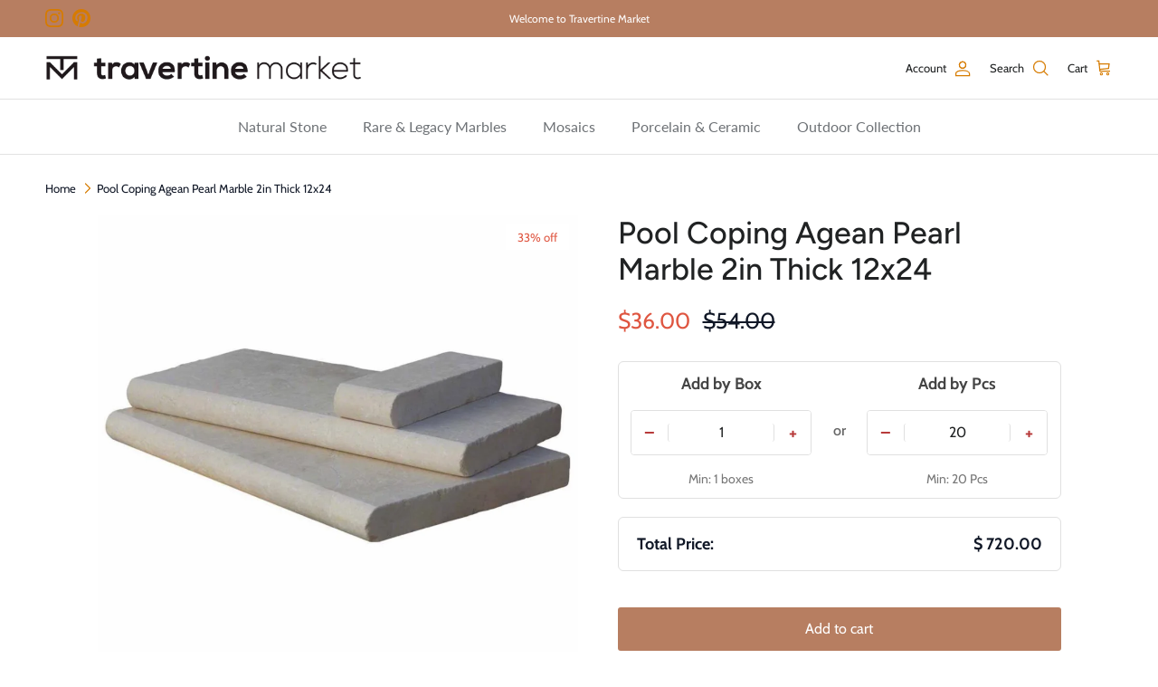

--- FILE ---
content_type: text/html; charset=utf-8
request_url: https://travertinemarket.com/products/pool-coping-agean-pearl-marble-12x24-2
body_size: 50866
content:
<!doctype html>
<html class="no-js" lang="en" dir="ltr">
  <head><meta charset="utf-8">
<meta name="viewport" content="width=device-width,initial-scale=1">
<title>Pool Coping Agean Pearl Marble 2in Thick 12x24 &ndash; travertinemarket</title><link rel="canonical" href="https://travertinemarket.com/products/pool-coping-agean-pearl-marble-12x24-2"><link rel="icon" href="//travertinemarket.com/cdn/shop/files/Travertine-Market-favicon-2025.png?crop=center&height=48&v=1751635422&width=48" type="image/png">
  <link rel="apple-touch-icon" href="//travertinemarket.com/cdn/shop/files/Travertine-Market-favicon-2025.png?crop=center&height=180&v=1751635422&width=180"><meta name="description" content="Aegean Pearl Marble pool coping 12x24, 2” thick, tumbled finish. Soft beige tones with bullnose edge. Sold per piece. Min 40 pcs."><meta property="og:site_name" content="travertinemarket">
<meta property="og:url" content="https://travertinemarket.com/products/pool-coping-agean-pearl-marble-12x24-2">
<meta property="og:title" content="Pool Coping Agean Pearl Marble 2in Thick 12x24">
<meta property="og:type" content="product">
<meta property="og:description" content="Aegean Pearl Marble pool coping 12x24, 2” thick, tumbled finish. Soft beige tones with bullnose edge. Sold per piece. Min 40 pcs."><meta property="og:image" content="http://travertinemarket.com/cdn/shop/products/aegean-pearl-marble-pool-coping-12x24-2in.jpg?crop=center&height=1200&v=1750174128&width=1200">
  <meta property="og:image:secure_url" content="https://travertinemarket.com/cdn/shop/products/aegean-pearl-marble-pool-coping-12x24-2in.jpg?crop=center&height=1200&v=1750174128&width=1200">
  <meta property="og:image:width" content="1125">
  <meta property="og:image:height" content="1080"><meta property="og:price:amount" content="36.00">
  <meta property="og:price:currency" content="USD"><meta name="twitter:card" content="summary_large_image">
<meta name="twitter:title" content="Pool Coping Agean Pearl Marble 2in Thick 12x24">
<meta name="twitter:description" content="Aegean Pearl Marble pool coping 12x24, 2” thick, tumbled finish. Soft beige tones with bullnose edge. Sold per piece. Min 40 pcs.">
<style>@font-face {
  font-family: Cabin;
  font-weight: 400;
  font-style: normal;
  font-display: fallback;
  src: url("//travertinemarket.com/cdn/fonts/cabin/cabin_n4.cefc6494a78f87584a6f312fea532919154f66fe.woff2") format("woff2"),
       url("//travertinemarket.com/cdn/fonts/cabin/cabin_n4.8c16611b00f59d27f4b27ce4328dfe514ce77517.woff") format("woff");
}
@font-face {
  font-family: Cabin;
  font-weight: 700;
  font-style: normal;
  font-display: fallback;
  src: url("//travertinemarket.com/cdn/fonts/cabin/cabin_n7.255204a342bfdbc9ae2017bd4e6a90f8dbb2f561.woff2") format("woff2"),
       url("//travertinemarket.com/cdn/fonts/cabin/cabin_n7.e2afa22a0d0f4b64da3569c990897429d40ff5c0.woff") format("woff");
}
@font-face {
  font-family: Cabin;
  font-weight: 500;
  font-style: normal;
  font-display: fallback;
  src: url("//travertinemarket.com/cdn/fonts/cabin/cabin_n5.0250ac238cfbbff14d3c16fcc89f227ca95d5c6f.woff2") format("woff2"),
       url("//travertinemarket.com/cdn/fonts/cabin/cabin_n5.46470cf25a90d766aece73a31a42bfd8ef7a470b.woff") format("woff");
}
@font-face {
  font-family: Cabin;
  font-weight: 400;
  font-style: italic;
  font-display: fallback;
  src: url("//travertinemarket.com/cdn/fonts/cabin/cabin_i4.d89c1b32b09ecbc46c12781fcf7b2085f17c0be9.woff2") format("woff2"),
       url("//travertinemarket.com/cdn/fonts/cabin/cabin_i4.0a521b11d0b69adfc41e22a263eec7c02aecfe99.woff") format("woff");
}
@font-face {
  font-family: Cabin;
  font-weight: 700;
  font-style: italic;
  font-display: fallback;
  src: url("//travertinemarket.com/cdn/fonts/cabin/cabin_i7.ef2404c08a493e7ccbc92d8c39adf683f40e1fb5.woff2") format("woff2"),
       url("//travertinemarket.com/cdn/fonts/cabin/cabin_i7.480421791818000fc8a5d4134822321b5d7964f8.woff") format("woff");
}
@font-face {
  font-family: Figtree;
  font-weight: 500;
  font-style: normal;
  font-display: fallback;
  src: url("//travertinemarket.com/cdn/fonts/figtree/figtree_n5.3b6b7df38aa5986536945796e1f947445832047c.woff2") format("woff2"),
       url("//travertinemarket.com/cdn/fonts/figtree/figtree_n5.f26bf6dcae278b0ed902605f6605fa3338e81dab.woff") format("woff");
}
@font-face {
  font-family: Lato;
  font-weight: 800;
  font-style: normal;
  font-display: fallback;
  src: url("//travertinemarket.com/cdn/fonts/lato/lato_n8.1117b90add05215dbc8fbc91c5f9d67872eb3fb3.woff2") format("woff2"),
       url("//travertinemarket.com/cdn/fonts/lato/lato_n8.6bcabf8485cf657fec14e0a6e1af25cf01733df7.woff") format("woff");
}
@font-face {
  font-family: Lato;
  font-weight: 400;
  font-style: normal;
  font-display: fallback;
  src: url("//travertinemarket.com/cdn/fonts/lato/lato_n4.c3b93d431f0091c8be23185e15c9d1fee1e971c5.woff2") format("woff2"),
       url("//travertinemarket.com/cdn/fonts/lato/lato_n4.d5c00c781efb195594fd2fd4ad04f7882949e327.woff") format("woff");
}
@font-face {
  font-family: Lato;
  font-weight: 600;
  font-style: normal;
  font-display: fallback;
  src: url("//travertinemarket.com/cdn/fonts/lato/lato_n6.38d0e3b23b74a60f769c51d1df73fac96c580d59.woff2") format("woff2"),
       url("//travertinemarket.com/cdn/fonts/lato/lato_n6.3365366161bdcc36a3f97cfbb23954d8c4bf4079.woff") format("woff");
}
:root {
  --page-container-width:          1600px;
  --reading-container-width:       720px;
  --divider-opacity:               0.14;
  --gutter-large:                  30px;
  --gutter-desktop:                20px;
  --gutter-mobile:                 16px;
  --section-padding:               50px;
  --larger-section-padding:        80px;
  --larger-section-padding-mobile: 60px;
  --largest-section-padding:       110px;
  --aos-animate-duration:          0.6s;

  --base-font-family:              Cabin, sans-serif;
  --base-font-weight:              400;
  --base-font-style:               normal;
  --heading-font-family:           Figtree, sans-serif;
  --heading-font-weight:           500;
  --heading-font-style:            normal;
  --heading-font-letter-spacing:   normal;
  --logo-font-family:              Lato, sans-serif;
  --logo-font-weight:              800;
  --logo-font-style:               normal;
  --nav-font-family:               Lato, sans-serif;
  --nav-font-weight:               400;
  --nav-font-style:                normal;

  --base-text-size:16px;
  --base-line-height:              1.6;
  --input-text-size:16px;
  --smaller-text-size-1:13px;
  --smaller-text-size-2:14px;
  --smaller-text-size-3:13px;
  --smaller-text-size-4:12px;
  --larger-text-size:34px;
  --super-large-text-size:60px;
  --super-large-mobile-text-size:27px;
  --larger-mobile-text-size:27px;
  --logo-text-size:24px;--btn-letter-spacing: normal;
    --btn-text-transform: none;
    --button-text-size: 16px;
    --quickbuy-button-text-size: 14px;
    --small-feature-link-font-size: 1em;
    --input-btn-padding-top: 13px;
    --input-btn-padding-bottom: 13px;--heading-text-transform:none;
  --nav-text-size:                      16px;
  --mobile-menu-font-weight:            inherit;

  --body-bg-color:                      255 255 255;
  --bg-color:                           255 255 255;
  --body-text-color:                    32 34 35;
  --text-color:                         32 34 35;

  --header-text-col:                    #202223;--header-text-hover-col:             var(--main-nav-link-hover-col);--header-bg-col:                     #ffffff;
  --heading-color:                     32 34 35;
  --body-heading-color:                32 34 35;
  --heading-divider-col:               #e2e2e2;

  --logo-col:                          #202223;
  --main-nav-bg:                       #ffffff;
  --main-nav-link-col:                 #6d7175;
  --main-nav-link-hover-col:           #202223;
  --main-nav-link-featured-col:        #b77e61;

  --link-color:                        109 113 117;
  --body-link-color:                   109 113 117;

  --btn-bg-color:                        183 126 97;
  --btn-bg-hover-color:                  207 167 141;
  --btn-border-color:                    183 126 97;
  --btn-border-hover-color:              207 167 141;
  --btn-text-color:                      255 255 255;
  --btn-text-hover-color:                255 255 255;--btn-alt-bg-color:                    255 255 255;
  --btn-alt-text-color:                  35 35 35;
  --btn-alt-border-color:                35 35 35;
  --btn-alt-border-hover-color:          35 35 35;--btn-ter-bg-color:                    235 235 235;
  --btn-ter-text-color:                  0 0 0;
  --btn-ter-bg-hover-color:              183 126 97;
  --btn-ter-text-hover-color:            255 255 255;--btn-border-radius: 3px;
    --btn-inspired-border-radius: 3px;--color-scheme-default:                             #ffffff;
  --color-scheme-default-color:                       255 255 255;
  --color-scheme-default-text-color:                  32 34 35;
  --color-scheme-default-head-color:                  32 34 35;
  --color-scheme-default-link-color:                  109 113 117;
  --color-scheme-default-btn-text-color:              255 255 255;
  --color-scheme-default-btn-text-hover-color:        255 255 255;
  --color-scheme-default-btn-bg-color:                183 126 97;
  --color-scheme-default-btn-bg-hover-color:          207 167 141;
  --color-scheme-default-btn-border-color:            183 126 97;
  --color-scheme-default-btn-border-hover-color:      207 167 141;
  --color-scheme-default-btn-alt-text-color:          35 35 35;
  --color-scheme-default-btn-alt-bg-color:            255 255 255;
  --color-scheme-default-btn-alt-border-color:        35 35 35;
  --color-scheme-default-btn-alt-border-hover-color:  35 35 35;

  --color-scheme-1:                             #f4f4f4;
  --color-scheme-1-color:                       244 244 244;
  --color-scheme-1-text-color:                  109 113 117;
  --color-scheme-1-head-color:                  109 113 117;
  --color-scheme-1-link-color:                  92 112 130;
  --color-scheme-1-btn-text-color:              255 255 255;
  --color-scheme-1-btn-text-hover-color:        255 255 255;
  --color-scheme-1-btn-bg-color:                92 112 130;
  --color-scheme-1-btn-bg-hover-color:          92 92 92;
  --color-scheme-1-btn-border-color:            92 112 130;
  --color-scheme-1-btn-border-hover-color:      92 92 92;
  --color-scheme-1-btn-alt-text-color:          35 35 35;
  --color-scheme-1-btn-alt-bg-color:            251 249 244;
  --color-scheme-1-btn-alt-border-color:        35 35 35;
  --color-scheme-1-btn-alt-border-hover-color:  35 35 35;

  --color-scheme-2:                             #f6f6f6;
  --color-scheme-2-color:                       246 246 246;
  --color-scheme-2-text-color:                  109 113 117;
  --color-scheme-2-head-color:                  32 34 35;
  --color-scheme-2-link-color:                  92 112 130;
  --color-scheme-2-btn-text-color:              255 255 255;
  --color-scheme-2-btn-text-hover-color:        255 255 255;
  --color-scheme-2-btn-bg-color:                92 112 130;
  --color-scheme-2-btn-bg-hover-color:          92 92 92;
  --color-scheme-2-btn-border-color:            92 112 130;
  --color-scheme-2-btn-border-hover-color:      92 92 92;
  --color-scheme-2-btn-alt-text-color:          35 35 35;
  --color-scheme-2-btn-alt-bg-color:            255 255 255;
  --color-scheme-2-btn-alt-border-color:        35 35 35;
  --color-scheme-2-btn-alt-border-hover-color:  35 35 35;

  /* Shop Pay payment terms */
  --payment-terms-background-color:    #ffffff;--quickbuy-bg: 246 246 246;--body-input-background-color:       rgb(var(--body-bg-color));
  --input-background-color:            rgb(var(--body-bg-color));
  --body-input-text-color:             var(--body-text-color);
  --input-text-color:                  var(--body-text-color);
  --body-input-border-color:           rgb(199, 200, 200);
  --input-border-color:                rgb(199, 200, 200);
  --input-border-color-hover:          rgb(132, 133, 134);
  --input-border-color-active:         rgb(32, 34, 35);

  --swatch-cross-svg:                  url("data:image/svg+xml,%3Csvg xmlns='http://www.w3.org/2000/svg' width='240' height='240' viewBox='0 0 24 24' fill='none' stroke='rgb(199, 200, 200)' stroke-width='0.09' preserveAspectRatio='none' %3E%3Cline x1='24' y1='0' x2='0' y2='24'%3E%3C/line%3E%3C/svg%3E");
  --swatch-cross-hover:                url("data:image/svg+xml,%3Csvg xmlns='http://www.w3.org/2000/svg' width='240' height='240' viewBox='0 0 24 24' fill='none' stroke='rgb(132, 133, 134)' stroke-width='0.09' preserveAspectRatio='none' %3E%3Cline x1='24' y1='0' x2='0' y2='24'%3E%3C/line%3E%3C/svg%3E");
  --swatch-cross-active:               url("data:image/svg+xml,%3Csvg xmlns='http://www.w3.org/2000/svg' width='240' height='240' viewBox='0 0 24 24' fill='none' stroke='rgb(32, 34, 35)' stroke-width='0.09' preserveAspectRatio='none' %3E%3Cline x1='24' y1='0' x2='0' y2='24'%3E%3C/line%3E%3C/svg%3E");

  --footer-divider-col:                #f6f6f6;
  --footer-text-col:                   109 113 117;
  --footer-heading-col:                32 34 35;
  --footer-bg-col:                     255 255 255;--product-label-overlay-justify: flex-start;--product-label-overlay-align: flex-end;--product-label-overlay-reduction-text:   #df5641;
  --product-label-overlay-reduction-bg:     #ffffff;
  --product-label-overlay-reduction-text-weight: inherit;
  --product-label-overlay-stock-text:       #6d7175;
  --product-label-overlay-stock-bg:         #ffffff;
  --product-label-overlay-new-text:         #ffffff;
  --product-label-overlay-new-bg:           #5c7082;
  --product-label-overlay-meta-text:        #ffffff;
  --product-label-overlay-meta-bg:          #202223;
  --product-label-sale-text:                #df5641;
  --product-label-sold-text:                #202223;
  --product-label-preorder-text:            #202223;

  --product-block-crop-align:               center;

  
  --product-block-price-align:              flex-start;
  --product-block-price-item-margin-start:  initial;
  --product-block-price-item-margin-end:    .5rem;
  

  
    --product-block-blend-bg: #fefefe;
    --product-block-blend-mode: darken;
  

  --collection-block-image-position:   center center;

  --swatch-picker-image-size:          40px;
  --swatch-crop-align:                 center center;

  --image-overlay-text-color:          255 255 255;--image-overlay-bg:                  rgba(0, 0, 0, 0.51);
  --image-overlay-shadow-start:        rgb(0 0 0 / 0.4);
  --image-overlay-box-opacity:         0.88;--product-inventory-ok-box-color:            rgba(0,0,0,0);
  --product-inventory-ok-text-color:           #202223;
  --product-inventory-ok-icon-box-fill-color:  none;
  --product-inventory-low-box-color:           rgba(0,0,0,0);
  --product-inventory-low-text-color:          #202223;
  --product-inventory-low-icon-box-fill-color: none;
  --product-inventory-low-text-color-channels: 32, 34, 35;
  --product-inventory-ok-text-color-channels:  32, 34, 35;

  --rating-star-color: 32 34 35;--overlay-align-left: start;
    --overlay-align-right: end;}html[dir=rtl] {
  --overlay-right-text-m-left: 0;
  --overlay-right-text-m-right: auto;
  --overlay-left-shadow-left-left: 15%;
  --overlay-left-shadow-left-right: -50%;
  --overlay-left-shadow-right-left: -85%;
  --overlay-left-shadow-right-right: 0;
}.image-overlay--bg-box .text-overlay .text-overlay__text {
    --image-overlay-box-bg: 255 255 255;
    --heading-color: var(--body-heading-color);
    --text-color: var(--body-text-color);
    --link-color: var(--body-link-color);
  }::selection {
    background: rgb(var(--body-heading-color));
    color: rgb(var(--body-bg-color));
  }
  ::-moz-selection {
    background: rgb(var(--body-heading-color));
    color: rgb(var(--body-bg-color));
  }.use-color-scheme--default {
  --product-label-sale-text:           #df5641;
  --product-label-sold-text:           #202223;
  --product-label-preorder-text:       #202223;
  --input-background-color:            rgb(var(--body-bg-color));
  --input-text-color:                  var(--body-input-text-color);
  --input-border-color:                rgb(199, 200, 200);
  --input-border-color-hover:          rgb(132, 133, 134);
  --input-border-color-active:         rgb(32, 34, 35);
}</style>

    <link href="//travertinemarket.com/cdn/shop/t/31/assets/main.css?v=38343263419953113921755185240" rel="stylesheet" type="text/css" media="all" />
<link rel="preload" as="font" href="//travertinemarket.com/cdn/fonts/cabin/cabin_n4.cefc6494a78f87584a6f312fea532919154f66fe.woff2" type="font/woff2" crossorigin><link rel="preload" as="font" href="//travertinemarket.com/cdn/fonts/figtree/figtree_n5.3b6b7df38aa5986536945796e1f947445832047c.woff2" type="font/woff2" crossorigin><script>
      document.documentElement.className = document.documentElement.className.replace('no-js', 'js');

      window.theme = {
        info: {
          name: 'Symmetry',
          version: '8.0.0'
        },
        device: {
          hasTouch: window.matchMedia('(any-pointer: coarse)').matches,
          hasHover: window.matchMedia('(hover: hover)').matches
        },
        mediaQueries: {
          md: '(min-width: 768px)',
          productMediaCarouselBreak: '(min-width: 1041px)'
        },
        routes: {
          base: 'https://travertinemarket.com',
          cart: '/cart',
          cartAdd: '/cart/add.js',
          cartUpdate: '/cart/update.js',
          predictiveSearch: '/search/suggest'
        },
        strings: {
          cartTermsConfirmation: "You must agree to the terms and conditions before continuing.",
          cartItemsQuantityError: "You can only add [QUANTITY] of this item to your cart.",
          generalSearchViewAll: "View all search results",
          noStock: "Sold out",
          noVariant: "Unavailable",
          productsProductChooseA: "Choose a",
          generalSearchPages: "Pages",
          generalSearchNoResultsWithoutTerms: "Sorry, we couldnʼt find any results",
          shippingCalculator: {
            singleRate: "There is one shipping rate for this destination:",
            multipleRates: "There are multiple shipping rates for this destination:",
            noRates: "We do not ship to this destination."
          },
          regularPrice: "Regular price",
          salePrice: "Sale price"
        },
        settings: {
          moneyWithCurrencyFormat: "${{amount}} USD",
          cartType: "drawer",
          afterAddToCart: "notification",
          quickbuyStyle: "button",
          externalLinksNewTab: true,
          internalLinksSmoothScroll: true
        }
      }

      theme.inlineNavigationCheck = function() {
        var pageHeader = document.querySelector('.pageheader'),
            inlineNavContainer = pageHeader.querySelector('.logo-area__left__inner'),
            inlineNav = inlineNavContainer.querySelector('.navigation--left');
        if (inlineNav && getComputedStyle(inlineNav).display != 'none') {
          var inlineMenuCentered = document.querySelector('.pageheader--layout-inline-menu-center'),
              logoContainer = document.querySelector('.logo-area__middle__inner');
          if(inlineMenuCentered) {
            var rightWidth = document.querySelector('.logo-area__right__inner').clientWidth,
                middleWidth = logoContainer.clientWidth,
                logoArea = document.querySelector('.logo-area'),
                computedLogoAreaStyle = getComputedStyle(logoArea),
                logoAreaInnerWidth = logoArea.clientWidth - Math.ceil(parseFloat(computedLogoAreaStyle.paddingLeft)) - Math.ceil(parseFloat(computedLogoAreaStyle.paddingRight)),
                availableNavWidth = logoAreaInnerWidth - Math.max(rightWidth, middleWidth) * 2 - 40;
            inlineNavContainer.style.maxWidth = availableNavWidth + 'px';
          }

          var firstInlineNavLink = inlineNav.querySelector('.navigation__item:first-child'),
              lastInlineNavLink = inlineNav.querySelector('.navigation__item:last-child');
          if (lastInlineNavLink) {
            var inlineNavWidth = null;
            if(document.querySelector('html[dir=rtl]')) {
              inlineNavWidth = firstInlineNavLink.offsetLeft - lastInlineNavLink.offsetLeft + firstInlineNavLink.offsetWidth;
            } else {
              inlineNavWidth = lastInlineNavLink.offsetLeft - firstInlineNavLink.offsetLeft + lastInlineNavLink.offsetWidth;
            }
            if (inlineNavContainer.offsetWidth >= inlineNavWidth) {
              pageHeader.classList.add('pageheader--layout-inline-permitted');
              var tallLogo = logoContainer.clientHeight > lastInlineNavLink.clientHeight + 20;
              if (tallLogo) {
                inlineNav.classList.add('navigation--tight-underline');
              } else {
                inlineNav.classList.remove('navigation--tight-underline');
              }
            } else {
              pageHeader.classList.remove('pageheader--layout-inline-permitted');
            }
          }
        }
      };

      theme.setInitialHeaderHeightProperty = () => {
        const section = document.querySelector('.section-header');
        if (section) {
          document.documentElement.style.setProperty('--theme-header-height', Math.ceil(section.clientHeight) + 'px');
        }
      };
    </script>

    <script src="//travertinemarket.com/cdn/shop/t/31/assets/main.js?v=150891663519462644191750941737" defer></script>
      <script src="//travertinemarket.com/cdn/shop/t/31/assets/animate-on-scroll.js?v=15249566486942820451750941737" defer></script>
      <link href="//travertinemarket.com/cdn/shop/t/31/assets/animate-on-scroll.css?v=135962721104954213331750941737" rel="stylesheet" type="text/css" media="all" />
    

    <script>window.performance && window.performance.mark && window.performance.mark('shopify.content_for_header.start');</script><meta id="shopify-digital-wallet" name="shopify-digital-wallet" content="/51297386663/digital_wallets/dialog">
<meta name="shopify-checkout-api-token" content="011b0c3cd2160758c06f410f3de84d12">
<meta id="in-context-paypal-metadata" data-shop-id="51297386663" data-venmo-supported="false" data-environment="production" data-locale="en_US" data-paypal-v4="true" data-currency="USD">
<link rel="alternate" type="application/json+oembed" href="https://travertinemarket.com/products/pool-coping-agean-pearl-marble-12x24-2.oembed">
<script async="async" src="/checkouts/internal/preloads.js?locale=en-US"></script>
<link rel="preconnect" href="https://shop.app" crossorigin="anonymous">
<script async="async" src="https://shop.app/checkouts/internal/preloads.js?locale=en-US&shop_id=51297386663" crossorigin="anonymous"></script>
<script id="apple-pay-shop-capabilities" type="application/json">{"shopId":51297386663,"countryCode":"US","currencyCode":"USD","merchantCapabilities":["supports3DS"],"merchantId":"gid:\/\/shopify\/Shop\/51297386663","merchantName":"travertinemarket","requiredBillingContactFields":["postalAddress","email"],"requiredShippingContactFields":["postalAddress","email"],"shippingType":"shipping","supportedNetworks":["visa","masterCard","amex","discover","elo","jcb"],"total":{"type":"pending","label":"travertinemarket","amount":"1.00"},"shopifyPaymentsEnabled":true,"supportsSubscriptions":true}</script>
<script id="shopify-features" type="application/json">{"accessToken":"011b0c3cd2160758c06f410f3de84d12","betas":["rich-media-storefront-analytics"],"domain":"travertinemarket.com","predictiveSearch":true,"shopId":51297386663,"locale":"en"}</script>
<script>var Shopify = Shopify || {};
Shopify.shop = "travertinemarket.myshopify.com";
Shopify.locale = "en";
Shopify.currency = {"active":"USD","rate":"1.0"};
Shopify.country = "US";
Shopify.theme = {"name":"Symmetry","id":145732862119,"schema_name":"Symmetry","schema_version":"8.0.0","theme_store_id":568,"role":"main"};
Shopify.theme.handle = "null";
Shopify.theme.style = {"id":null,"handle":null};
Shopify.cdnHost = "travertinemarket.com/cdn";
Shopify.routes = Shopify.routes || {};
Shopify.routes.root = "/";</script>
<script type="module">!function(o){(o.Shopify=o.Shopify||{}).modules=!0}(window);</script>
<script>!function(o){function n(){var o=[];function n(){o.push(Array.prototype.slice.apply(arguments))}return n.q=o,n}var t=o.Shopify=o.Shopify||{};t.loadFeatures=n(),t.autoloadFeatures=n()}(window);</script>
<script>
  window.ShopifyPay = window.ShopifyPay || {};
  window.ShopifyPay.apiHost = "shop.app\/pay";
  window.ShopifyPay.redirectState = null;
</script>
<script id="shop-js-analytics" type="application/json">{"pageType":"product"}</script>
<script defer="defer" async type="module" src="//travertinemarket.com/cdn/shopifycloud/shop-js/modules/v2/client.init-shop-cart-sync_BT-GjEfc.en.esm.js"></script>
<script defer="defer" async type="module" src="//travertinemarket.com/cdn/shopifycloud/shop-js/modules/v2/chunk.common_D58fp_Oc.esm.js"></script>
<script defer="defer" async type="module" src="//travertinemarket.com/cdn/shopifycloud/shop-js/modules/v2/chunk.modal_xMitdFEc.esm.js"></script>
<script type="module">
  await import("//travertinemarket.com/cdn/shopifycloud/shop-js/modules/v2/client.init-shop-cart-sync_BT-GjEfc.en.esm.js");
await import("//travertinemarket.com/cdn/shopifycloud/shop-js/modules/v2/chunk.common_D58fp_Oc.esm.js");
await import("//travertinemarket.com/cdn/shopifycloud/shop-js/modules/v2/chunk.modal_xMitdFEc.esm.js");

  window.Shopify.SignInWithShop?.initShopCartSync?.({"fedCMEnabled":true,"windoidEnabled":true});

</script>
<script>
  window.Shopify = window.Shopify || {};
  if (!window.Shopify.featureAssets) window.Shopify.featureAssets = {};
  window.Shopify.featureAssets['shop-js'] = {"shop-cart-sync":["modules/v2/client.shop-cart-sync_DZOKe7Ll.en.esm.js","modules/v2/chunk.common_D58fp_Oc.esm.js","modules/v2/chunk.modal_xMitdFEc.esm.js"],"init-fed-cm":["modules/v2/client.init-fed-cm_B6oLuCjv.en.esm.js","modules/v2/chunk.common_D58fp_Oc.esm.js","modules/v2/chunk.modal_xMitdFEc.esm.js"],"shop-cash-offers":["modules/v2/client.shop-cash-offers_D2sdYoxE.en.esm.js","modules/v2/chunk.common_D58fp_Oc.esm.js","modules/v2/chunk.modal_xMitdFEc.esm.js"],"shop-login-button":["modules/v2/client.shop-login-button_QeVjl5Y3.en.esm.js","modules/v2/chunk.common_D58fp_Oc.esm.js","modules/v2/chunk.modal_xMitdFEc.esm.js"],"pay-button":["modules/v2/client.pay-button_DXTOsIq6.en.esm.js","modules/v2/chunk.common_D58fp_Oc.esm.js","modules/v2/chunk.modal_xMitdFEc.esm.js"],"shop-button":["modules/v2/client.shop-button_DQZHx9pm.en.esm.js","modules/v2/chunk.common_D58fp_Oc.esm.js","modules/v2/chunk.modal_xMitdFEc.esm.js"],"avatar":["modules/v2/client.avatar_BTnouDA3.en.esm.js"],"init-windoid":["modules/v2/client.init-windoid_CR1B-cfM.en.esm.js","modules/v2/chunk.common_D58fp_Oc.esm.js","modules/v2/chunk.modal_xMitdFEc.esm.js"],"init-shop-for-new-customer-accounts":["modules/v2/client.init-shop-for-new-customer-accounts_C_vY_xzh.en.esm.js","modules/v2/client.shop-login-button_QeVjl5Y3.en.esm.js","modules/v2/chunk.common_D58fp_Oc.esm.js","modules/v2/chunk.modal_xMitdFEc.esm.js"],"init-shop-email-lookup-coordinator":["modules/v2/client.init-shop-email-lookup-coordinator_BI7n9ZSv.en.esm.js","modules/v2/chunk.common_D58fp_Oc.esm.js","modules/v2/chunk.modal_xMitdFEc.esm.js"],"init-shop-cart-sync":["modules/v2/client.init-shop-cart-sync_BT-GjEfc.en.esm.js","modules/v2/chunk.common_D58fp_Oc.esm.js","modules/v2/chunk.modal_xMitdFEc.esm.js"],"shop-toast-manager":["modules/v2/client.shop-toast-manager_DiYdP3xc.en.esm.js","modules/v2/chunk.common_D58fp_Oc.esm.js","modules/v2/chunk.modal_xMitdFEc.esm.js"],"init-customer-accounts":["modules/v2/client.init-customer-accounts_D9ZNqS-Q.en.esm.js","modules/v2/client.shop-login-button_QeVjl5Y3.en.esm.js","modules/v2/chunk.common_D58fp_Oc.esm.js","modules/v2/chunk.modal_xMitdFEc.esm.js"],"init-customer-accounts-sign-up":["modules/v2/client.init-customer-accounts-sign-up_iGw4briv.en.esm.js","modules/v2/client.shop-login-button_QeVjl5Y3.en.esm.js","modules/v2/chunk.common_D58fp_Oc.esm.js","modules/v2/chunk.modal_xMitdFEc.esm.js"],"shop-follow-button":["modules/v2/client.shop-follow-button_CqMgW2wH.en.esm.js","modules/v2/chunk.common_D58fp_Oc.esm.js","modules/v2/chunk.modal_xMitdFEc.esm.js"],"checkout-modal":["modules/v2/client.checkout-modal_xHeaAweL.en.esm.js","modules/v2/chunk.common_D58fp_Oc.esm.js","modules/v2/chunk.modal_xMitdFEc.esm.js"],"shop-login":["modules/v2/client.shop-login_D91U-Q7h.en.esm.js","modules/v2/chunk.common_D58fp_Oc.esm.js","modules/v2/chunk.modal_xMitdFEc.esm.js"],"lead-capture":["modules/v2/client.lead-capture_BJmE1dJe.en.esm.js","modules/v2/chunk.common_D58fp_Oc.esm.js","modules/v2/chunk.modal_xMitdFEc.esm.js"],"payment-terms":["modules/v2/client.payment-terms_Ci9AEqFq.en.esm.js","modules/v2/chunk.common_D58fp_Oc.esm.js","modules/v2/chunk.modal_xMitdFEc.esm.js"]};
</script>
<script>(function() {
  var isLoaded = false;
  function asyncLoad() {
    if (isLoaded) return;
    isLoaded = true;
    var urls = ["https:\/\/cdn-assets.custompricecalculator.com\/shopify\/calculator.js?shop=travertinemarket.myshopify.com","https:\/\/cdn-assets.custompricecalculator.com\/shopify\/calculator.js?shop=travertinemarket.myshopify.com","https:\/\/cdn-assets.custompricecalculator.com\/shopify\/calculator.js?shop=travertinemarket.myshopify.com","https:\/\/cdn-assets.custompricecalculator.com\/shopify\/calculator.js?shop=travertinemarket.myshopify.com"];
    for (var i = 0; i < urls.length; i++) {
      var s = document.createElement('script');
      s.type = 'text/javascript';
      s.async = true;
      s.src = urls[i];
      var x = document.getElementsByTagName('script')[0];
      x.parentNode.insertBefore(s, x);
    }
  };
  if(window.attachEvent) {
    window.attachEvent('onload', asyncLoad);
  } else {
    window.addEventListener('load', asyncLoad, false);
  }
})();</script>
<script id="__st">var __st={"a":51297386663,"offset":-28800,"reqid":"e7aea495-880b-495c-b39d-3482ba37d8fb-1769256687","pageurl":"travertinemarket.com\/products\/pool-coping-agean-pearl-marble-12x24-2","u":"9d3c1c59a0cb","p":"product","rtyp":"product","rid":6825022062759};</script>
<script>window.ShopifyPaypalV4VisibilityTracking = true;</script>
<script id="captcha-bootstrap">!function(){'use strict';const t='contact',e='account',n='new_comment',o=[[t,t],['blogs',n],['comments',n],[t,'customer']],c=[[e,'customer_login'],[e,'guest_login'],[e,'recover_customer_password'],[e,'create_customer']],r=t=>t.map((([t,e])=>`form[action*='/${t}']:not([data-nocaptcha='true']) input[name='form_type'][value='${e}']`)).join(','),a=t=>()=>t?[...document.querySelectorAll(t)].map((t=>t.form)):[];function s(){const t=[...o],e=r(t);return a(e)}const i='password',u='form_key',d=['recaptcha-v3-token','g-recaptcha-response','h-captcha-response',i],f=()=>{try{return window.sessionStorage}catch{return}},m='__shopify_v',_=t=>t.elements[u];function p(t,e,n=!1){try{const o=window.sessionStorage,c=JSON.parse(o.getItem(e)),{data:r}=function(t){const{data:e,action:n}=t;return t[m]||n?{data:e,action:n}:{data:t,action:n}}(c);for(const[e,n]of Object.entries(r))t.elements[e]&&(t.elements[e].value=n);n&&o.removeItem(e)}catch(o){console.error('form repopulation failed',{error:o})}}const l='form_type',E='cptcha';function T(t){t.dataset[E]=!0}const w=window,h=w.document,L='Shopify',v='ce_forms',y='captcha';let A=!1;((t,e)=>{const n=(g='f06e6c50-85a8-45c8-87d0-21a2b65856fe',I='https://cdn.shopify.com/shopifycloud/storefront-forms-hcaptcha/ce_storefront_forms_captcha_hcaptcha.v1.5.2.iife.js',D={infoText:'Protected by hCaptcha',privacyText:'Privacy',termsText:'Terms'},(t,e,n)=>{const o=w[L][v],c=o.bindForm;if(c)return c(t,g,e,D).then(n);var r;o.q.push([[t,g,e,D],n]),r=I,A||(h.body.append(Object.assign(h.createElement('script'),{id:'captcha-provider',async:!0,src:r})),A=!0)});var g,I,D;w[L]=w[L]||{},w[L][v]=w[L][v]||{},w[L][v].q=[],w[L][y]=w[L][y]||{},w[L][y].protect=function(t,e){n(t,void 0,e),T(t)},Object.freeze(w[L][y]),function(t,e,n,w,h,L){const[v,y,A,g]=function(t,e,n){const i=e?o:[],u=t?c:[],d=[...i,...u],f=r(d),m=r(i),_=r(d.filter((([t,e])=>n.includes(e))));return[a(f),a(m),a(_),s()]}(w,h,L),I=t=>{const e=t.target;return e instanceof HTMLFormElement?e:e&&e.form},D=t=>v().includes(t);t.addEventListener('submit',(t=>{const e=I(t);if(!e)return;const n=D(e)&&!e.dataset.hcaptchaBound&&!e.dataset.recaptchaBound,o=_(e),c=g().includes(e)&&(!o||!o.value);(n||c)&&t.preventDefault(),c&&!n&&(function(t){try{if(!f())return;!function(t){const e=f();if(!e)return;const n=_(t);if(!n)return;const o=n.value;o&&e.removeItem(o)}(t);const e=Array.from(Array(32),(()=>Math.random().toString(36)[2])).join('');!function(t,e){_(t)||t.append(Object.assign(document.createElement('input'),{type:'hidden',name:u})),t.elements[u].value=e}(t,e),function(t,e){const n=f();if(!n)return;const o=[...t.querySelectorAll(`input[type='${i}']`)].map((({name:t})=>t)),c=[...d,...o],r={};for(const[a,s]of new FormData(t).entries())c.includes(a)||(r[a]=s);n.setItem(e,JSON.stringify({[m]:1,action:t.action,data:r}))}(t,e)}catch(e){console.error('failed to persist form',e)}}(e),e.submit())}));const S=(t,e)=>{t&&!t.dataset[E]&&(n(t,e.some((e=>e===t))),T(t))};for(const o of['focusin','change'])t.addEventListener(o,(t=>{const e=I(t);D(e)&&S(e,y())}));const B=e.get('form_key'),M=e.get(l),P=B&&M;t.addEventListener('DOMContentLoaded',(()=>{const t=y();if(P)for(const e of t)e.elements[l].value===M&&p(e,B);[...new Set([...A(),...v().filter((t=>'true'===t.dataset.shopifyCaptcha))])].forEach((e=>S(e,t)))}))}(h,new URLSearchParams(w.location.search),n,t,e,['guest_login'])})(!0,!0)}();</script>
<script integrity="sha256-4kQ18oKyAcykRKYeNunJcIwy7WH5gtpwJnB7kiuLZ1E=" data-source-attribution="shopify.loadfeatures" defer="defer" src="//travertinemarket.com/cdn/shopifycloud/storefront/assets/storefront/load_feature-a0a9edcb.js" crossorigin="anonymous"></script>
<script crossorigin="anonymous" defer="defer" src="//travertinemarket.com/cdn/shopifycloud/storefront/assets/shopify_pay/storefront-65b4c6d7.js?v=20250812"></script>
<script data-source-attribution="shopify.dynamic_checkout.dynamic.init">var Shopify=Shopify||{};Shopify.PaymentButton=Shopify.PaymentButton||{isStorefrontPortableWallets:!0,init:function(){window.Shopify.PaymentButton.init=function(){};var t=document.createElement("script");t.src="https://travertinemarket.com/cdn/shopifycloud/portable-wallets/latest/portable-wallets.en.js",t.type="module",document.head.appendChild(t)}};
</script>
<script data-source-attribution="shopify.dynamic_checkout.buyer_consent">
  function portableWalletsHideBuyerConsent(e){var t=document.getElementById("shopify-buyer-consent"),n=document.getElementById("shopify-subscription-policy-button");t&&n&&(t.classList.add("hidden"),t.setAttribute("aria-hidden","true"),n.removeEventListener("click",e))}function portableWalletsShowBuyerConsent(e){var t=document.getElementById("shopify-buyer-consent"),n=document.getElementById("shopify-subscription-policy-button");t&&n&&(t.classList.remove("hidden"),t.removeAttribute("aria-hidden"),n.addEventListener("click",e))}window.Shopify?.PaymentButton&&(window.Shopify.PaymentButton.hideBuyerConsent=portableWalletsHideBuyerConsent,window.Shopify.PaymentButton.showBuyerConsent=portableWalletsShowBuyerConsent);
</script>
<script data-source-attribution="shopify.dynamic_checkout.cart.bootstrap">document.addEventListener("DOMContentLoaded",(function(){function t(){return document.querySelector("shopify-accelerated-checkout-cart, shopify-accelerated-checkout")}if(t())Shopify.PaymentButton.init();else{new MutationObserver((function(e,n){t()&&(Shopify.PaymentButton.init(),n.disconnect())})).observe(document.body,{childList:!0,subtree:!0})}}));
</script>
<link id="shopify-accelerated-checkout-styles" rel="stylesheet" media="screen" href="https://travertinemarket.com/cdn/shopifycloud/portable-wallets/latest/accelerated-checkout-backwards-compat.css" crossorigin="anonymous">
<style id="shopify-accelerated-checkout-cart">
        #shopify-buyer-consent {
  margin-top: 1em;
  display: inline-block;
  width: 100%;
}

#shopify-buyer-consent.hidden {
  display: none;
}

#shopify-subscription-policy-button {
  background: none;
  border: none;
  padding: 0;
  text-decoration: underline;
  font-size: inherit;
  cursor: pointer;
}

#shopify-subscription-policy-button::before {
  box-shadow: none;
}

      </style>
<script id="sections-script" data-sections="related-products,footer" defer="defer" src="//travertinemarket.com/cdn/shop/t/31/compiled_assets/scripts.js?v=7728"></script>
<script>window.performance && window.performance.mark && window.performance.mark('shopify.content_for_header.end');</script>
<!-- CC Custom Head Start --><!-- CC Custom Head End --><script type="text/javascript">
      (function (c, l, a, r, i, t, y) {
        c[a] =
          c[a] ||
          function () {
            (c[a].q = c[a].q || []).push(arguments);
          };
        t = l.createElement(r);
        t.async = 1;
        t.src = 'https://www.clarity.ms/tag/' + i;
        y = l.getElementsByTagName(r)[0];
        y.parentNode.insertBefore(t, y);
      })(window, document, 'clarity', 'script', 'sqibd4xnt0');
    </script>
  <link href="https://monorail-edge.shopifysvc.com" rel="dns-prefetch">
<script>(function(){if ("sendBeacon" in navigator && "performance" in window) {try {var session_token_from_headers = performance.getEntriesByType('navigation')[0].serverTiming.find(x => x.name == '_s').description;} catch {var session_token_from_headers = undefined;}var session_cookie_matches = document.cookie.match(/_shopify_s=([^;]*)/);var session_token_from_cookie = session_cookie_matches && session_cookie_matches.length === 2 ? session_cookie_matches[1] : "";var session_token = session_token_from_headers || session_token_from_cookie || "";function handle_abandonment_event(e) {var entries = performance.getEntries().filter(function(entry) {return /monorail-edge.shopifysvc.com/.test(entry.name);});if (!window.abandonment_tracked && entries.length === 0) {window.abandonment_tracked = true;var currentMs = Date.now();var navigation_start = performance.timing.navigationStart;var payload = {shop_id: 51297386663,url: window.location.href,navigation_start,duration: currentMs - navigation_start,session_token,page_type: "product"};window.navigator.sendBeacon("https://monorail-edge.shopifysvc.com/v1/produce", JSON.stringify({schema_id: "online_store_buyer_site_abandonment/1.1",payload: payload,metadata: {event_created_at_ms: currentMs,event_sent_at_ms: currentMs}}));}}window.addEventListener('pagehide', handle_abandonment_event);}}());</script>
<script id="web-pixels-manager-setup">(function e(e,d,r,n,o){if(void 0===o&&(o={}),!Boolean(null===(a=null===(i=window.Shopify)||void 0===i?void 0:i.analytics)||void 0===a?void 0:a.replayQueue)){var i,a;window.Shopify=window.Shopify||{};var t=window.Shopify;t.analytics=t.analytics||{};var s=t.analytics;s.replayQueue=[],s.publish=function(e,d,r){return s.replayQueue.push([e,d,r]),!0};try{self.performance.mark("wpm:start")}catch(e){}var l=function(){var e={modern:/Edge?\/(1{2}[4-9]|1[2-9]\d|[2-9]\d{2}|\d{4,})\.\d+(\.\d+|)|Firefox\/(1{2}[4-9]|1[2-9]\d|[2-9]\d{2}|\d{4,})\.\d+(\.\d+|)|Chrom(ium|e)\/(9{2}|\d{3,})\.\d+(\.\d+|)|(Maci|X1{2}).+ Version\/(15\.\d+|(1[6-9]|[2-9]\d|\d{3,})\.\d+)([,.]\d+|)( \(\w+\)|)( Mobile\/\w+|) Safari\/|Chrome.+OPR\/(9{2}|\d{3,})\.\d+\.\d+|(CPU[ +]OS|iPhone[ +]OS|CPU[ +]iPhone|CPU IPhone OS|CPU iPad OS)[ +]+(15[._]\d+|(1[6-9]|[2-9]\d|\d{3,})[._]\d+)([._]\d+|)|Android:?[ /-](13[3-9]|1[4-9]\d|[2-9]\d{2}|\d{4,})(\.\d+|)(\.\d+|)|Android.+Firefox\/(13[5-9]|1[4-9]\d|[2-9]\d{2}|\d{4,})\.\d+(\.\d+|)|Android.+Chrom(ium|e)\/(13[3-9]|1[4-9]\d|[2-9]\d{2}|\d{4,})\.\d+(\.\d+|)|SamsungBrowser\/([2-9]\d|\d{3,})\.\d+/,legacy:/Edge?\/(1[6-9]|[2-9]\d|\d{3,})\.\d+(\.\d+|)|Firefox\/(5[4-9]|[6-9]\d|\d{3,})\.\d+(\.\d+|)|Chrom(ium|e)\/(5[1-9]|[6-9]\d|\d{3,})\.\d+(\.\d+|)([\d.]+$|.*Safari\/(?![\d.]+ Edge\/[\d.]+$))|(Maci|X1{2}).+ Version\/(10\.\d+|(1[1-9]|[2-9]\d|\d{3,})\.\d+)([,.]\d+|)( \(\w+\)|)( Mobile\/\w+|) Safari\/|Chrome.+OPR\/(3[89]|[4-9]\d|\d{3,})\.\d+\.\d+|(CPU[ +]OS|iPhone[ +]OS|CPU[ +]iPhone|CPU IPhone OS|CPU iPad OS)[ +]+(10[._]\d+|(1[1-9]|[2-9]\d|\d{3,})[._]\d+)([._]\d+|)|Android:?[ /-](13[3-9]|1[4-9]\d|[2-9]\d{2}|\d{4,})(\.\d+|)(\.\d+|)|Mobile Safari.+OPR\/([89]\d|\d{3,})\.\d+\.\d+|Android.+Firefox\/(13[5-9]|1[4-9]\d|[2-9]\d{2}|\d{4,})\.\d+(\.\d+|)|Android.+Chrom(ium|e)\/(13[3-9]|1[4-9]\d|[2-9]\d{2}|\d{4,})\.\d+(\.\d+|)|Android.+(UC? ?Browser|UCWEB|U3)[ /]?(15\.([5-9]|\d{2,})|(1[6-9]|[2-9]\d|\d{3,})\.\d+)\.\d+|SamsungBrowser\/(5\.\d+|([6-9]|\d{2,})\.\d+)|Android.+MQ{2}Browser\/(14(\.(9|\d{2,})|)|(1[5-9]|[2-9]\d|\d{3,})(\.\d+|))(\.\d+|)|K[Aa][Ii]OS\/(3\.\d+|([4-9]|\d{2,})\.\d+)(\.\d+|)/},d=e.modern,r=e.legacy,n=navigator.userAgent;return n.match(d)?"modern":n.match(r)?"legacy":"unknown"}(),u="modern"===l?"modern":"legacy",c=(null!=n?n:{modern:"",legacy:""})[u],f=function(e){return[e.baseUrl,"/wpm","/b",e.hashVersion,"modern"===e.buildTarget?"m":"l",".js"].join("")}({baseUrl:d,hashVersion:r,buildTarget:u}),m=function(e){var d=e.version,r=e.bundleTarget,n=e.surface,o=e.pageUrl,i=e.monorailEndpoint;return{emit:function(e){var a=e.status,t=e.errorMsg,s=(new Date).getTime(),l=JSON.stringify({metadata:{event_sent_at_ms:s},events:[{schema_id:"web_pixels_manager_load/3.1",payload:{version:d,bundle_target:r,page_url:o,status:a,surface:n,error_msg:t},metadata:{event_created_at_ms:s}}]});if(!i)return console&&console.warn&&console.warn("[Web Pixels Manager] No Monorail endpoint provided, skipping logging."),!1;try{return self.navigator.sendBeacon.bind(self.navigator)(i,l)}catch(e){}var u=new XMLHttpRequest;try{return u.open("POST",i,!0),u.setRequestHeader("Content-Type","text/plain"),u.send(l),!0}catch(e){return console&&console.warn&&console.warn("[Web Pixels Manager] Got an unhandled error while logging to Monorail."),!1}}}}({version:r,bundleTarget:l,surface:e.surface,pageUrl:self.location.href,monorailEndpoint:e.monorailEndpoint});try{o.browserTarget=l,function(e){var d=e.src,r=e.async,n=void 0===r||r,o=e.onload,i=e.onerror,a=e.sri,t=e.scriptDataAttributes,s=void 0===t?{}:t,l=document.createElement("script"),u=document.querySelector("head"),c=document.querySelector("body");if(l.async=n,l.src=d,a&&(l.integrity=a,l.crossOrigin="anonymous"),s)for(var f in s)if(Object.prototype.hasOwnProperty.call(s,f))try{l.dataset[f]=s[f]}catch(e){}if(o&&l.addEventListener("load",o),i&&l.addEventListener("error",i),u)u.appendChild(l);else{if(!c)throw new Error("Did not find a head or body element to append the script");c.appendChild(l)}}({src:f,async:!0,onload:function(){if(!function(){var e,d;return Boolean(null===(d=null===(e=window.Shopify)||void 0===e?void 0:e.analytics)||void 0===d?void 0:d.initialized)}()){var d=window.webPixelsManager.init(e)||void 0;if(d){var r=window.Shopify.analytics;r.replayQueue.forEach((function(e){var r=e[0],n=e[1],o=e[2];d.publishCustomEvent(r,n,o)})),r.replayQueue=[],r.publish=d.publishCustomEvent,r.visitor=d.visitor,r.initialized=!0}}},onerror:function(){return m.emit({status:"failed",errorMsg:"".concat(f," has failed to load")})},sri:function(e){var d=/^sha384-[A-Za-z0-9+/=]+$/;return"string"==typeof e&&d.test(e)}(c)?c:"",scriptDataAttributes:o}),m.emit({status:"loading"})}catch(e){m.emit({status:"failed",errorMsg:(null==e?void 0:e.message)||"Unknown error"})}}})({shopId: 51297386663,storefrontBaseUrl: "https://travertinemarket.com",extensionsBaseUrl: "https://extensions.shopifycdn.com/cdn/shopifycloud/web-pixels-manager",monorailEndpoint: "https://monorail-edge.shopifysvc.com/unstable/produce_batch",surface: "storefront-renderer",enabledBetaFlags: ["2dca8a86"],webPixelsConfigList: [{"id":"1188036775","configuration":"{\"tagID\":\"2613942551554\"}","eventPayloadVersion":"v1","runtimeContext":"STRICT","scriptVersion":"18031546ee651571ed29edbe71a3550b","type":"APP","apiClientId":3009811,"privacyPurposes":["ANALYTICS","MARKETING","SALE_OF_DATA"],"dataSharingAdjustments":{"protectedCustomerApprovalScopes":["read_customer_address","read_customer_email","read_customer_name","read_customer_personal_data","read_customer_phone"]}},{"id":"580714663","configuration":"{\"config\":\"{\\\"google_tag_ids\\\":[\\\"G-5JDPGBT8WX\\\",\\\"GT-P8QZD2M\\\"],\\\"target_country\\\":\\\"US\\\",\\\"gtag_events\\\":[{\\\"type\\\":\\\"search\\\",\\\"action_label\\\":\\\"G-5JDPGBT8WX\\\"},{\\\"type\\\":\\\"begin_checkout\\\",\\\"action_label\\\":\\\"G-5JDPGBT8WX\\\"},{\\\"type\\\":\\\"view_item\\\",\\\"action_label\\\":[\\\"G-5JDPGBT8WX\\\",\\\"MC-J7HRRZWX5D\\\"]},{\\\"type\\\":\\\"purchase\\\",\\\"action_label\\\":[\\\"G-5JDPGBT8WX\\\",\\\"MC-J7HRRZWX5D\\\"]},{\\\"type\\\":\\\"page_view\\\",\\\"action_label\\\":[\\\"G-5JDPGBT8WX\\\",\\\"MC-J7HRRZWX5D\\\"]},{\\\"type\\\":\\\"add_payment_info\\\",\\\"action_label\\\":\\\"G-5JDPGBT8WX\\\"},{\\\"type\\\":\\\"add_to_cart\\\",\\\"action_label\\\":\\\"G-5JDPGBT8WX\\\"}],\\\"enable_monitoring_mode\\\":false}\"}","eventPayloadVersion":"v1","runtimeContext":"OPEN","scriptVersion":"b2a88bafab3e21179ed38636efcd8a93","type":"APP","apiClientId":1780363,"privacyPurposes":[],"dataSharingAdjustments":{"protectedCustomerApprovalScopes":["read_customer_address","read_customer_email","read_customer_name","read_customer_personal_data","read_customer_phone"]}},{"id":"118784167","eventPayloadVersion":"v1","runtimeContext":"LAX","scriptVersion":"1","type":"CUSTOM","privacyPurposes":["ANALYTICS"],"name":"Google Analytics tag (migrated)"},{"id":"shopify-app-pixel","configuration":"{}","eventPayloadVersion":"v1","runtimeContext":"STRICT","scriptVersion":"0450","apiClientId":"shopify-pixel","type":"APP","privacyPurposes":["ANALYTICS","MARKETING"]},{"id":"shopify-custom-pixel","eventPayloadVersion":"v1","runtimeContext":"LAX","scriptVersion":"0450","apiClientId":"shopify-pixel","type":"CUSTOM","privacyPurposes":["ANALYTICS","MARKETING"]}],isMerchantRequest: false,initData: {"shop":{"name":"travertinemarket","paymentSettings":{"currencyCode":"USD"},"myshopifyDomain":"travertinemarket.myshopify.com","countryCode":"US","storefrontUrl":"https:\/\/travertinemarket.com"},"customer":null,"cart":null,"checkout":null,"productVariants":[{"price":{"amount":36.0,"currencyCode":"USD"},"product":{"title":"Pool Coping Agean Pearl Marble 2in Thick 12x24","vendor":"travertinemarket","id":"6825022062759","untranslatedTitle":"Pool Coping Agean Pearl Marble 2in Thick 12x24","url":"\/products\/pool-coping-agean-pearl-marble-12x24-2","type":""},"id":"40313264341159","image":{"src":"\/\/travertinemarket.com\/cdn\/shop\/products\/aegean-pearl-marble-pool-coping-12x24-2in.jpg?v=1750174128"},"sku":"","title":"Default Title","untranslatedTitle":"Default Title"}],"purchasingCompany":null},},"https://travertinemarket.com/cdn","fcfee988w5aeb613cpc8e4bc33m6693e112",{"modern":"","legacy":""},{"shopId":"51297386663","storefrontBaseUrl":"https:\/\/travertinemarket.com","extensionBaseUrl":"https:\/\/extensions.shopifycdn.com\/cdn\/shopifycloud\/web-pixels-manager","surface":"storefront-renderer","enabledBetaFlags":"[\"2dca8a86\"]","isMerchantRequest":"false","hashVersion":"fcfee988w5aeb613cpc8e4bc33m6693e112","publish":"custom","events":"[[\"page_viewed\",{}],[\"product_viewed\",{\"productVariant\":{\"price\":{\"amount\":36.0,\"currencyCode\":\"USD\"},\"product\":{\"title\":\"Pool Coping Agean Pearl Marble 2in Thick 12x24\",\"vendor\":\"travertinemarket\",\"id\":\"6825022062759\",\"untranslatedTitle\":\"Pool Coping Agean Pearl Marble 2in Thick 12x24\",\"url\":\"\/products\/pool-coping-agean-pearl-marble-12x24-2\",\"type\":\"\"},\"id\":\"40313264341159\",\"image\":{\"src\":\"\/\/travertinemarket.com\/cdn\/shop\/products\/aegean-pearl-marble-pool-coping-12x24-2in.jpg?v=1750174128\"},\"sku\":\"\",\"title\":\"Default Title\",\"untranslatedTitle\":\"Default Title\"}}]]"});</script><script>
  window.ShopifyAnalytics = window.ShopifyAnalytics || {};
  window.ShopifyAnalytics.meta = window.ShopifyAnalytics.meta || {};
  window.ShopifyAnalytics.meta.currency = 'USD';
  var meta = {"product":{"id":6825022062759,"gid":"gid:\/\/shopify\/Product\/6825022062759","vendor":"travertinemarket","type":"","handle":"pool-coping-agean-pearl-marble-12x24-2","variants":[{"id":40313264341159,"price":3600,"name":"Pool Coping Agean Pearl Marble 2in Thick 12x24","public_title":null,"sku":""}],"remote":false},"page":{"pageType":"product","resourceType":"product","resourceId":6825022062759,"requestId":"e7aea495-880b-495c-b39d-3482ba37d8fb-1769256687"}};
  for (var attr in meta) {
    window.ShopifyAnalytics.meta[attr] = meta[attr];
  }
</script>
<script class="analytics">
  (function () {
    var customDocumentWrite = function(content) {
      var jquery = null;

      if (window.jQuery) {
        jquery = window.jQuery;
      } else if (window.Checkout && window.Checkout.$) {
        jquery = window.Checkout.$;
      }

      if (jquery) {
        jquery('body').append(content);
      }
    };

    var hasLoggedConversion = function(token) {
      if (token) {
        return document.cookie.indexOf('loggedConversion=' + token) !== -1;
      }
      return false;
    }

    var setCookieIfConversion = function(token) {
      if (token) {
        var twoMonthsFromNow = new Date(Date.now());
        twoMonthsFromNow.setMonth(twoMonthsFromNow.getMonth() + 2);

        document.cookie = 'loggedConversion=' + token + '; expires=' + twoMonthsFromNow;
      }
    }

    var trekkie = window.ShopifyAnalytics.lib = window.trekkie = window.trekkie || [];
    if (trekkie.integrations) {
      return;
    }
    trekkie.methods = [
      'identify',
      'page',
      'ready',
      'track',
      'trackForm',
      'trackLink'
    ];
    trekkie.factory = function(method) {
      return function() {
        var args = Array.prototype.slice.call(arguments);
        args.unshift(method);
        trekkie.push(args);
        return trekkie;
      };
    };
    for (var i = 0; i < trekkie.methods.length; i++) {
      var key = trekkie.methods[i];
      trekkie[key] = trekkie.factory(key);
    }
    trekkie.load = function(config) {
      trekkie.config = config || {};
      trekkie.config.initialDocumentCookie = document.cookie;
      var first = document.getElementsByTagName('script')[0];
      var script = document.createElement('script');
      script.type = 'text/javascript';
      script.onerror = function(e) {
        var scriptFallback = document.createElement('script');
        scriptFallback.type = 'text/javascript';
        scriptFallback.onerror = function(error) {
                var Monorail = {
      produce: function produce(monorailDomain, schemaId, payload) {
        var currentMs = new Date().getTime();
        var event = {
          schema_id: schemaId,
          payload: payload,
          metadata: {
            event_created_at_ms: currentMs,
            event_sent_at_ms: currentMs
          }
        };
        return Monorail.sendRequest("https://" + monorailDomain + "/v1/produce", JSON.stringify(event));
      },
      sendRequest: function sendRequest(endpointUrl, payload) {
        // Try the sendBeacon API
        if (window && window.navigator && typeof window.navigator.sendBeacon === 'function' && typeof window.Blob === 'function' && !Monorail.isIos12()) {
          var blobData = new window.Blob([payload], {
            type: 'text/plain'
          });

          if (window.navigator.sendBeacon(endpointUrl, blobData)) {
            return true;
          } // sendBeacon was not successful

        } // XHR beacon

        var xhr = new XMLHttpRequest();

        try {
          xhr.open('POST', endpointUrl);
          xhr.setRequestHeader('Content-Type', 'text/plain');
          xhr.send(payload);
        } catch (e) {
          console.log(e);
        }

        return false;
      },
      isIos12: function isIos12() {
        return window.navigator.userAgent.lastIndexOf('iPhone; CPU iPhone OS 12_') !== -1 || window.navigator.userAgent.lastIndexOf('iPad; CPU OS 12_') !== -1;
      }
    };
    Monorail.produce('monorail-edge.shopifysvc.com',
      'trekkie_storefront_load_errors/1.1',
      {shop_id: 51297386663,
      theme_id: 145732862119,
      app_name: "storefront",
      context_url: window.location.href,
      source_url: "//travertinemarket.com/cdn/s/trekkie.storefront.8d95595f799fbf7e1d32231b9a28fd43b70c67d3.min.js"});

        };
        scriptFallback.async = true;
        scriptFallback.src = '//travertinemarket.com/cdn/s/trekkie.storefront.8d95595f799fbf7e1d32231b9a28fd43b70c67d3.min.js';
        first.parentNode.insertBefore(scriptFallback, first);
      };
      script.async = true;
      script.src = '//travertinemarket.com/cdn/s/trekkie.storefront.8d95595f799fbf7e1d32231b9a28fd43b70c67d3.min.js';
      first.parentNode.insertBefore(script, first);
    };
    trekkie.load(
      {"Trekkie":{"appName":"storefront","development":false,"defaultAttributes":{"shopId":51297386663,"isMerchantRequest":null,"themeId":145732862119,"themeCityHash":"897736494587353116","contentLanguage":"en","currency":"USD","eventMetadataId":"98bda0ea-c1bd-4641-b599-b3df0eec5115"},"isServerSideCookieWritingEnabled":true,"monorailRegion":"shop_domain","enabledBetaFlags":["65f19447"]},"Session Attribution":{},"S2S":{"facebookCapiEnabled":false,"source":"trekkie-storefront-renderer","apiClientId":580111}}
    );

    var loaded = false;
    trekkie.ready(function() {
      if (loaded) return;
      loaded = true;

      window.ShopifyAnalytics.lib = window.trekkie;

      var originalDocumentWrite = document.write;
      document.write = customDocumentWrite;
      try { window.ShopifyAnalytics.merchantGoogleAnalytics.call(this); } catch(error) {};
      document.write = originalDocumentWrite;

      window.ShopifyAnalytics.lib.page(null,{"pageType":"product","resourceType":"product","resourceId":6825022062759,"requestId":"e7aea495-880b-495c-b39d-3482ba37d8fb-1769256687","shopifyEmitted":true});

      var match = window.location.pathname.match(/checkouts\/(.+)\/(thank_you|post_purchase)/)
      var token = match? match[1]: undefined;
      if (!hasLoggedConversion(token)) {
        setCookieIfConversion(token);
        window.ShopifyAnalytics.lib.track("Viewed Product",{"currency":"USD","variantId":40313264341159,"productId":6825022062759,"productGid":"gid:\/\/shopify\/Product\/6825022062759","name":"Pool Coping Agean Pearl Marble 2in Thick 12x24","price":"36.00","sku":"","brand":"travertinemarket","variant":null,"category":"","nonInteraction":true,"remote":false},undefined,undefined,{"shopifyEmitted":true});
      window.ShopifyAnalytics.lib.track("monorail:\/\/trekkie_storefront_viewed_product\/1.1",{"currency":"USD","variantId":40313264341159,"productId":6825022062759,"productGid":"gid:\/\/shopify\/Product\/6825022062759","name":"Pool Coping Agean Pearl Marble 2in Thick 12x24","price":"36.00","sku":"","brand":"travertinemarket","variant":null,"category":"","nonInteraction":true,"remote":false,"referer":"https:\/\/travertinemarket.com\/products\/pool-coping-agean-pearl-marble-12x24-2"});
      }
    });


        var eventsListenerScript = document.createElement('script');
        eventsListenerScript.async = true;
        eventsListenerScript.src = "//travertinemarket.com/cdn/shopifycloud/storefront/assets/shop_events_listener-3da45d37.js";
        document.getElementsByTagName('head')[0].appendChild(eventsListenerScript);

})();</script>
  <script>
  if (!window.ga || (window.ga && typeof window.ga !== 'function')) {
    window.ga = function ga() {
      (window.ga.q = window.ga.q || []).push(arguments);
      if (window.Shopify && window.Shopify.analytics && typeof window.Shopify.analytics.publish === 'function') {
        window.Shopify.analytics.publish("ga_stub_called", {}, {sendTo: "google_osp_migration"});
      }
      console.error("Shopify's Google Analytics stub called with:", Array.from(arguments), "\nSee https://help.shopify.com/manual/promoting-marketing/pixels/pixel-migration#google for more information.");
    };
    if (window.Shopify && window.Shopify.analytics && typeof window.Shopify.analytics.publish === 'function') {
      window.Shopify.analytics.publish("ga_stub_initialized", {}, {sendTo: "google_osp_migration"});
    }
  }
</script>
<script
  defer
  src="https://travertinemarket.com/cdn/shopifycloud/perf-kit/shopify-perf-kit-3.0.4.min.js"
  data-application="storefront-renderer"
  data-shop-id="51297386663"
  data-render-region="gcp-us-east1"
  data-page-type="product"
  data-theme-instance-id="145732862119"
  data-theme-name="Symmetry"
  data-theme-version="8.0.0"
  data-monorail-region="shop_domain"
  data-resource-timing-sampling-rate="10"
  data-shs="true"
  data-shs-beacon="true"
  data-shs-export-with-fetch="true"
  data-shs-logs-sample-rate="1"
  data-shs-beacon-endpoint="https://travertinemarket.com/api/collect"
></script>
</head>

  <body
    class="
      template-product
 swatch-source-native swatch-method-swatches swatch-style-listed
 cc-animate-enabled"
  >
    <a class="skip-link visually-hidden" href="#content" data-cs-role="skip">Skip to content</a><!-- BEGIN sections: header-group -->
<div id="shopify-section-sections--18725786321063__announcement-bar" class="shopify-section shopify-section-group-header-group section-announcement-bar">

<announcement-bar id="section-id-sections--18725786321063__announcement-bar" class="announcement-bar announcement-bar--with-announcement">
    <style data-shopify>
#section-id-sections--18725786321063__announcement-bar {
        --bg-color: #b77e61;
        --bg-gradient: ;
        --heading-color: 255 255 255;
        --text-color: 255 255 255;
        --link-color: 255 255 255;
        --announcement-font-size: 12px;
      }
    </style>
<div class="announcement-bg announcement-bg--inactive absolute inset-0"
          data-index="1"
          style="
            background:
#b77e61
"></div><div class="container container--no-max relative">
      <div class="announcement-bar__left desktop-only">
        
<ul class="social inline-flex flex-wrap"><li>
      <a class="social__link flex items-center justify-center" href="https://www.instagram.com/travertinemarket/" target="_blank" rel="noopener" title="travertinemarket on Instagram"><svg class="icon" width="48" height="48" viewBox="0 0 48 48" aria-hidden="true" focusable="false" role="presentation"><path d="M24 0c-6.518 0-7.335.028-9.895.144-2.555.117-4.3.523-5.826 1.116-1.578.613-2.917 1.434-4.25 2.768C2.693 5.362 1.872 6.701 1.26 8.28.667 9.806.26 11.55.144 14.105.028 16.665 0 17.482 0 24s.028 7.335.144 9.895c.117 2.555.523 4.3 1.116 5.826.613 1.578 1.434 2.917 2.768 4.25 1.334 1.335 2.673 2.156 4.251 2.77 1.527.592 3.271.998 5.826 1.115 2.56.116 3.377.144 9.895.144s7.335-.028 9.895-.144c2.555-.117 4.3-.523 5.826-1.116 1.578-.613 2.917-1.434 4.25-2.768 1.335-1.334 2.156-2.673 2.77-4.251.592-1.527.998-3.271 1.115-5.826.116-2.56.144-3.377.144-9.895s-.028-7.335-.144-9.895c-.117-2.555-.523-4.3-1.116-5.826-.613-1.578-1.434-2.917-2.768-4.25-1.334-1.335-2.673-2.156-4.251-2.769-1.527-.593-3.271-1-5.826-1.116C31.335.028 30.518 0 24 0Zm0 4.324c6.408 0 7.167.025 9.698.14 2.34.107 3.61.498 4.457.827 1.12.435 1.92.955 2.759 1.795.84.84 1.36 1.64 1.795 2.76.33.845.72 2.116.827 4.456.115 2.53.14 3.29.14 9.698s-.025 7.167-.14 9.698c-.107 2.34-.498 3.61-.827 4.457-.435 1.12-.955 1.92-1.795 2.759-.84.84-1.64 1.36-2.76 1.795-.845.33-2.116.72-4.456.827-2.53.115-3.29.14-9.698.14-6.409 0-7.168-.025-9.698-.14-2.34-.107-3.61-.498-4.457-.827-1.12-.435-1.92-.955-2.759-1.795-.84-.84-1.36-1.64-1.795-2.76-.33-.845-.72-2.116-.827-4.456-.115-2.53-.14-3.29-.14-9.698s.025-7.167.14-9.698c.107-2.34.498-3.61.827-4.457.435-1.12.955-1.92 1.795-2.759.84-.84 1.64-1.36 2.76-1.795.845-.33 2.116-.72 4.456-.827 2.53-.115 3.29-.14 9.698-.14Zm0 7.352c-6.807 0-12.324 5.517-12.324 12.324 0 6.807 5.517 12.324 12.324 12.324 6.807 0 12.324-5.517 12.324-12.324 0-6.807-5.517-12.324-12.324-12.324ZM24 32a8 8 0 1 1 0-16 8 8 0 0 1 0 16Zm15.691-20.811a2.88 2.88 0 1 1-5.76 0 2.88 2.88 0 0 1 5.76 0Z" fill="currentColor" fill-rule="evenodd"/></svg><span class="visually-hidden">Instagram</span>
      </a>
    </li><li>
      <a class="social__link flex items-center justify-center" href="https://www.pinterest.com/travertinemarket" target="_blank" rel="noopener" title="travertinemarket on Pinterest"><svg class="icon" width="48" height="48" viewBox="0 0 48 48" aria-hidden="true" focusable="false" role="presentation"><path d="M24.001 0C10.748 0 0 10.745 0 24.001c0 9.825 5.91 18.27 14.369 21.981-.068-1.674-.012-3.689.415-5.512.462-1.948 3.087-13.076 3.087-13.076s-.765-1.533-.765-3.799c0-3.556 2.064-6.212 4.629-6.212 2.182 0 3.237 1.64 3.237 3.604 0 2.193-1.4 5.476-2.12 8.515-.6 2.549 1.276 4.623 3.788 4.623 4.547 0 7.61-5.84 7.61-12.76 0-5.258-3.543-9.195-9.986-9.195-7.279 0-11.815 5.427-11.815 11.49 0 2.094.616 3.567 1.581 4.708.446.527.505.736.344 1.34-.113.438-.378 1.505-.488 1.925-.16.607-.652.827-1.2.601-3.355-1.369-4.916-5.04-4.916-9.17 0-6.816 5.75-14.995 17.152-14.995 9.164 0 15.195 6.636 15.195 13.75 0 9.416-5.233 16.45-12.952 16.45-2.588 0-5.026-1.4-5.862-2.99 0 0-1.394 5.53-1.688 6.596-.508 1.85-1.504 3.7-2.415 5.14 2.159.638 4.44.985 6.801.985C37.255 48 48 37.255 48 24.001 48 10.745 37.255 0 24.001 0" fill="currentColor" fill-rule="evenodd"/></svg><span class="visually-hidden">Pinterest</span>
      </a>
    </li></ul>

      </div>

      <div class="announcement-bar__middle"><div class="announcement-bar__announcements"><div
                class="announcement"
                style="--heading-color: 255 255 255;
                    --text-color: 255 255 255;
                    --link-color: 255 255 255;
                " 
              ><div class="announcement__text">
                  Welcome to Travertine Market

                  
                </div>
              </div><div
                class="announcement announcement--inactive"
                style="--heading-color: 255 255 255;
                    --text-color: 255 255 255;
                    --link-color: 255 255 255;
                " 
              ><div class="announcement__text">
                  Get 5% off your first order – use code <strong>FIRST5</strong> at checkout.

                  
                </div>
              </div></div>
          <div class="announcement-bar__announcement-controller">
            <button class="announcement-button announcement-button--previous" aria-label="Previous"><svg width="24" height="24" viewBox="0 0 24 24" fill="none" stroke="currentColor" stroke-width="1.5" stroke-linecap="round" stroke-linejoin="round" class="icon feather feather-chevron-left" aria-hidden="true" focusable="false" role="presentation"><path d="m15 18-6-6 6-6"/></svg></button><button class="announcement-button announcement-button--next" aria-label="Next"><svg width="24" height="24" viewBox="0 0 24 24" fill="none" stroke="currentColor" stroke-width="1.5" stroke-linecap="round" stroke-linejoin="round" class="icon feather feather-chevron-right" aria-hidden="true" focusable="false" role="presentation"><path d="m9 18 6-6-6-6"/></svg></button>
          </div></div>

      <div class="announcement-bar__right desktop-only">
        
        
      </div>
    </div>
  </announcement-bar>
</div><div id="shopify-section-sections--18725786321063__header" class="shopify-section shopify-section-group-header-group section-header"><style data-shopify>
  .logo img {
    width: 350px;
  }
  .logo-area__middle--logo-image {
    max-width: 350px;
  }
  @media (max-width: 767.98px) {
    .logo img {
      width: 195px;
    }
  }.section-header {
    position: -webkit-sticky;
    position: sticky;
  }</style>
<page-header data-section-id="sections--18725786321063__header">
  <div id="pageheader" class="pageheader pageheader--layout-inline-menu-center pageheader--sticky">
    <div class="logo-area container container--no-max">
      <div class="logo-area__left">
        <div class="logo-area__left__inner">
          <button class="mobile-nav-toggle" aria-label="Menu" aria-controls="main-nav"><svg width="24" height="24" viewBox="0 0 24 24" fill="none" stroke="currentColor" stroke-width="1.5" stroke-linecap="round" stroke-linejoin="round" class="icon feather feather-menu" aria-hidden="true" focusable="false" role="presentation"><path d="M3 12h18M3 6h18M3 18h18"/></svg></button>
          
            <a class="show-search-link" href="/search" aria-label="Search">
              <span class="show-search-link__icon"><svg class="icon" width="24" height="24" viewBox="0 0 24 24" aria-hidden="true" focusable="false" role="presentation"><g transform="translate(3 3)" stroke="currentColor" stroke-width="1.5" fill="none" fill-rule="evenodd"><circle cx="7.824" cy="7.824" r="7.824"/><path stroke-linecap="square" d="m13.971 13.971 4.47 4.47"/></g></svg></span>
              <span class="show-search-link__text">Search</span>
            </a>
          
          
            <div id="proxy-nav" class="navigation navigation--left" role="navigation" aria-label="Primary">
              <div class="navigation__tier-1-container">
                <ul class="navigation__tier-1">
                  
<li class="navigation__item navigation__item--with-children navigation__item--with-mega-menu">
                      <a href="/collections/natural-stone" class="navigation__link" aria-haspopup="true" aria-expanded="false" aria-controls="NavigationTier2-1">Natural Stone</a>
                    </li>
                  
<li class="navigation__item navigation__item--with-children navigation__item--with-mega-menu">
                      <a href="/collections/legacy-rare-marble-tiles" class="navigation__link" aria-haspopup="true" aria-expanded="false" aria-controls="NavigationTier2-2">Rare &amp; Legacy Marbles</a>
                    </li>
                  
<li class="navigation__item navigation__item--with-children navigation__item--with-mega-menu">
                      <a href="/collections/mosaics" class="navigation__link" aria-haspopup="true" aria-expanded="false" aria-controls="NavigationTier2-3">Mosaics</a>
                    </li>
                  
<li class="navigation__item navigation__item--with-children navigation__item--with-mega-menu">
                      <a href="/collections/porcelain-ceramic" class="navigation__link" aria-haspopup="true" aria-expanded="false" aria-controls="NavigationTier2-4">Porcelain &amp; Ceramic</a>
                    </li>
                  
<li class="navigation__item navigation__item--with-children navigation__item--with-small-menu">
                      <a href="/collections/outdoor-tile-landscape" class="navigation__link" aria-haspopup="true" aria-expanded="false" aria-controls="NavigationTier2-5">Outdoor Collection</a>
                    </li>
                  
                </ul>
              </div>
            </div>
          
        </div>
      </div>

      <div class="logo-area__middle logo-area__middle--logo-image">
        <div class="logo-area__middle__inner">
          <div class="logo"><a class="logo__link" href="/" title="travertinemarket"><img class="logo__image" src="//travertinemarket.com/cdn/shop/files/Travertine-Market-Logo-b.png?v=1751312442&width=700" alt="travertinemarket" itemprop="logo" width="516" height="41" loading="eager" /></a></div>
        </div>
      </div>

      <div class="logo-area__right">
        <div class="logo-area__right__inner">
          
            
              <a class="header-account-link" href="/account/login" aria-label="Account">
                <span class="header-account-link__text visually-hidden-mobile">Account</span>
                <span class="header-account-link__icon"><svg class="icon" width="24" height="24" viewBox="0 0 24 24" aria-hidden="true" focusable="false" role="presentation"><g fill="none" fill-rule="evenodd"><path d="M12 2a5 5 0 1 1 0 10 5 5 0 0 1 0-10Zm0 1.429a3.571 3.571 0 1 0 0 7.142 3.571 3.571 0 0 0 0-7.142Z" fill="currentColor"/><path d="M3 18.25c0-2.486 4.542-4 9.028-4 4.486 0 8.972 1.514 8.972 4v3H3v-3Z" stroke="currentColor" stroke-width="1.5"/><circle stroke="currentColor" stroke-width="1.5" cx="12" cy="7" r="4.25"/></g></svg></span>
              </a>
            
          
          
            <a class="show-search-link" href="/search">
              <span class="show-search-link__text visually-hidden-mobile">Search</span>
              <span class="show-search-link__icon"><svg class="icon" width="24" height="24" viewBox="0 0 24 24" aria-hidden="true" focusable="false" role="presentation"><g transform="translate(3 3)" stroke="currentColor" stroke-width="1.5" fill="none" fill-rule="evenodd"><circle cx="7.824" cy="7.824" r="7.824"/><path stroke-linecap="square" d="m13.971 13.971 4.47 4.47"/></g></svg></span>
            </a>
          
<a href="/cart" class="cart-link" data-hash="e3b0c44298fc1c149afbf4c8996fb92427ae41e4649b934ca495991b7852b855">
            <span class="cart-link__label visually-hidden-mobile">Cart</span>
            <span class="cart-link__icon"><svg class="icon" width="24" height="24" viewBox="0 0 24 24" aria-hidden="true" focusable="false" role="presentation"><g fill="none" fill-rule="evenodd" stroke="currentColor"><path d="M3.5 2.75h2.066l1.399 13.5H19.5" stroke-width="1.5" stroke-linecap="square"/><path d="M6.226 6.676h12.96l-.81 6.117L7.63 13.91" stroke-width="1.5" stroke-linecap="square"/><circle stroke-width="1.25" cx="8.875" cy="20.005" r="1.375"/><circle stroke-width="1.25" cx="17.375" cy="20.005" r="1.375"/></g></svg><span class="cart-link__count"></span>
            </span>
          </a>
        </div>
      </div>
    </div><script src="//travertinemarket.com/cdn/shop/t/31/assets/main-search.js?v=76809749390081725741750941737" defer></script>
      <main-search class="main-search main-search--with-suggestions"
          data-quick-search="true"
          data-quick-search-meta="false">

        <div class="main-search__container container">
          <button class="main-search__close" aria-label="Close"><svg width="24" height="24" viewBox="0 0 24 24" fill="none" stroke="currentColor" stroke-width="1" stroke-linecap="round" stroke-linejoin="round" class="icon feather feather-x" aria-hidden="true" focusable="false" role="presentation"><path d="M18 6 6 18M6 6l12 12"/></svg></button>

          <form class="main-search__form" action="/search" method="get" autocomplete="off">
            <div class="main-search__input-container">
              <input class="main-search__input" type="text" name="q" autocomplete="off" placeholder="Search our store" aria-label="Search" />
              <button class="main-search__button" type="submit" aria-label="Search"><svg class="icon" width="24" height="24" viewBox="0 0 24 24" aria-hidden="true" focusable="false" role="presentation"><g transform="translate(3 3)" stroke="currentColor" stroke-width="1.5" fill="none" fill-rule="evenodd"><circle cx="7.824" cy="7.824" r="7.824"/><path stroke-linecap="square" d="m13.971 13.971 4.47 4.47"/></g></svg></button>
            </div><script src="//travertinemarket.com/cdn/shop/t/31/assets/search-suggestions.js?v=101886753114502501091750941737" defer></script>
              <search-suggestions></search-suggestions></form>

          <div class="main-search__results"></div>

          
            <div class="main-search__suggestions">
              
              
<div class="search-recommendations search-recommendations--collections-per-row-1">
                  <div class="search-recommendations__item-row">
                    
                      
                        <div class="search-recommendations__item search-recommendations__item--with-row">
                          <div class="search-recommendations__heading h5 heading-font"><a href="/collections/natural-stone">Natural Stone</a></div>
                          <div class="search-recommendations__item-row">
                            
                              <div class="search-recommendations__item search-recommendations__item--type-http_link" data-type="">
                                
                                  <a class="search-recommendations__link" href="#">Shop by Material</a>
                                
                              </div>
                            
                              <div class="search-recommendations__item search-recommendations__item--type-http_link" data-type="">
                                
                                  <a class="search-recommendations__link" href="#">Shop by Use</a>
                                
                              </div>
                            
                              <div class="search-recommendations__item search-recommendations__item--type-http_link" data-type="">
                                
                                  <a class="search-recommendations__link" href="#">Shop by Finish</a>
                                
                              </div>
                            
                              <div class="search-recommendations__item search-recommendations__item--type-http_link" data-type="">
                                
                                  <a class="search-recommendations__link" href="#">Shop by Color</a>
                                
                              </div>
                            
                              <div class="search-recommendations__item search-recommendations__item--type-http_link" data-type="">
                                
                                  <a class="search-recommendations__link" href="#">Ledgers &amp; Stacked Stones</a>
                                
                              </div>
                            
                          </div>
                        </div>
                      
                    
                      
                        <div class="search-recommendations__item search-recommendations__item--type-collection_link">
                          
                            <div class="product-block collection-block" data-collection-id="340881572007"  >
  <div class="block-inner">
    <a class="product-link" href="/collections/legacy-rare-marble-tiles">
      <div class="image-cont
          image-overlay
          image-overlay--bg-shadow

          image-overlay--edge-boxes
        ">
          <div class="product-block__image image-overlay__image img-stretch product-block__image--primary product-block__image--active"><div class="img-ar img-ar--cover" style="--aspect-ratio: 1.0">
<img data-manual-src="//travertinemarket.com/cdn/shop/collections/travertine-market-showroom-1.jpg?v=1753340399&amp;width=1600" alt="A rare Philedelphia Travertine by Travertine Market" width="1600" height="1600" loading="lazy" sizes="100vw" data-manual-srcset="//travertinemarket.com/cdn/shop/collections/travertine-market-showroom-1.jpg?v=1753340399&amp;width=425 340w, //travertinemarket.com/cdn/shop/collections/travertine-market-showroom-1.jpg?v=1753340399&amp;width=600 480w, //travertinemarket.com/cdn/shop/collections/travertine-market-showroom-1.jpg?v=1753340399&amp;width=925 740w, //travertinemarket.com/cdn/shop/collections/travertine-market-showroom-1.jpg?v=1753340399&amp;width=1225 980w, //travertinemarket.com/cdn/shop/collections/travertine-market-showroom-1.jpg?v=1753340399&amp;width=1500 1200w, //travertinemarket.com/cdn/shop/collections/travertine-market-showroom-1.jpg?v=1753340399&amp;width=1750 1400w, //travertinemarket.com/cdn/shop/collections/travertine-market-showroom-1.jpg?v=1753340399&amp;width=2000 1600w, //travertinemarket.com/cdn/shop/collections/travertine-market-showroom-1.jpg?v=1753340399&amp;width=2000 1600w" class="theme-img"><noscript><img src="//travertinemarket.com/cdn/shop/collections/travertine-market-showroom-1.jpg?v=1753340399&amp;width=1600" alt="A rare Philedelphia Travertine by Travertine Market" width="1600" height="1600" loading="lazy" sizes="100vw" srcset="//travertinemarket.com/cdn/shop/collections/travertine-market-showroom-1.jpg?v=1753340399&amp;width=425 340w, //travertinemarket.com/cdn/shop/collections/travertine-market-showroom-1.jpg?v=1753340399&amp;width=600 480w, //travertinemarket.com/cdn/shop/collections/travertine-market-showroom-1.jpg?v=1753340399&amp;width=925 740w, //travertinemarket.com/cdn/shop/collections/travertine-market-showroom-1.jpg?v=1753340399&amp;width=1225 980w, //travertinemarket.com/cdn/shop/collections/travertine-market-showroom-1.jpg?v=1753340399&amp;width=1500 1200w, //travertinemarket.com/cdn/shop/collections/travertine-market-showroom-1.jpg?v=1753340399&amp;width=1750 1400w, //travertinemarket.com/cdn/shop/collections/travertine-market-showroom-1.jpg?v=1753340399&amp;width=2000 1600w, //travertinemarket.com/cdn/shop/collections/travertine-market-showroom-1.jpg?v=1753340399&amp;width=2000 1600w" class="theme-img"></noscript></div>
</div>
        
<div class="text-overlay text-overlay--tight text-overlay--v-bottom text-overlay--h-left image-overlay__over">
            <div class="text-overlay__inner">
              <div class="text-overlay__text"><div class="text-overlay__title">
                  <h2 class="h4">Rare & Legacy Marbles</h2><div class="small-text">16 products</div></div></div>
            </div>
          </div></div></a>
  </div>
</div>

                          
                        </div>
                      
                    
                      
                        <div class="search-recommendations__item search-recommendations__item--type-collection_link">
                          
                            <div class="product-block collection-block" data-collection-id="342880420007"  >
  <div class="block-inner">
    <a class="product-link" href="/collections/mosaics">
      <div class="image-cont
          image-overlay
          image-overlay--bg-shadow

          image-overlay--edge-boxes
        ">
          <div class="product-block__image image-overlay__image img-stretch product-block__image--primary product-block__image--active"><div class="img-ar img-ar--cover" style="--aspect-ratio: 1.0">
<img data-manual-src="//travertinemarket.com/cdn/shop/collections/capri-blue-1x2-honed-herringbone-marble-mosaic-installed-bathroom.jpg?v=1753356679&amp;width=1200" alt="Mosaic applied on bathroom floor" width="1200" height="1200" loading="lazy" sizes="100vw" data-manual-srcset="//travertinemarket.com/cdn/shop/collections/capri-blue-1x2-honed-herringbone-marble-mosaic-installed-bathroom.jpg?v=1753356679&amp;width=425 340w, //travertinemarket.com/cdn/shop/collections/capri-blue-1x2-honed-herringbone-marble-mosaic-installed-bathroom.jpg?v=1753356679&amp;width=600 480w, //travertinemarket.com/cdn/shop/collections/capri-blue-1x2-honed-herringbone-marble-mosaic-installed-bathroom.jpg?v=1753356679&amp;width=925 740w, //travertinemarket.com/cdn/shop/collections/capri-blue-1x2-honed-herringbone-marble-mosaic-installed-bathroom.jpg?v=1753356679&amp;width=1225 980w, //travertinemarket.com/cdn/shop/collections/capri-blue-1x2-honed-herringbone-marble-mosaic-installed-bathroom.jpg?v=1753356679&amp;width=1500 1200w, //travertinemarket.com/cdn/shop/collections/capri-blue-1x2-honed-herringbone-marble-mosaic-installed-bathroom.jpg?v=1753356679&amp;width=1500 1200w" class="theme-img"><noscript><img src="//travertinemarket.com/cdn/shop/collections/capri-blue-1x2-honed-herringbone-marble-mosaic-installed-bathroom.jpg?v=1753356679&amp;width=1200" alt="Mosaic applied on bathroom floor" width="1200" height="1200" loading="lazy" sizes="100vw" srcset="//travertinemarket.com/cdn/shop/collections/capri-blue-1x2-honed-herringbone-marble-mosaic-installed-bathroom.jpg?v=1753356679&amp;width=425 340w, //travertinemarket.com/cdn/shop/collections/capri-blue-1x2-honed-herringbone-marble-mosaic-installed-bathroom.jpg?v=1753356679&amp;width=600 480w, //travertinemarket.com/cdn/shop/collections/capri-blue-1x2-honed-herringbone-marble-mosaic-installed-bathroom.jpg?v=1753356679&amp;width=925 740w, //travertinemarket.com/cdn/shop/collections/capri-blue-1x2-honed-herringbone-marble-mosaic-installed-bathroom.jpg?v=1753356679&amp;width=1225 980w, //travertinemarket.com/cdn/shop/collections/capri-blue-1x2-honed-herringbone-marble-mosaic-installed-bathroom.jpg?v=1753356679&amp;width=1500 1200w, //travertinemarket.com/cdn/shop/collections/capri-blue-1x2-honed-herringbone-marble-mosaic-installed-bathroom.jpg?v=1753356679&amp;width=1500 1200w" class="theme-img"></noscript></div>
</div>
        
<div class="text-overlay text-overlay--tight text-overlay--v-bottom text-overlay--h-left image-overlay__over">
            <div class="text-overlay__inner">
              <div class="text-overlay__text"><div class="text-overlay__title">
                  <h2 class="h4">Mosaics</h2><div class="small-text">463 products</div></div></div>
            </div>
          </div></div></a>
  </div>
</div>

                          
                        </div>
                      
                    
                      
                        <div class="search-recommendations__item search-recommendations__item--with-row">
                          <div class="search-recommendations__heading h5 heading-font"><a href="/collections/porcelain-ceramic">Porcelain &amp; Ceramic</a></div>
                          <div class="search-recommendations__item-row">
                            
                              <div class="search-recommendations__item search-recommendations__item--type-http_link" data-type="">
                                
                                  <a class="search-recommendations__link" href="#">Shop by Use</a>
                                
                              </div>
                            
                              <div class="search-recommendations__item search-recommendations__item--type-http_link" data-type="">
                                
                                  <a class="search-recommendations__link" href="#">Shop by Finish</a>
                                
                              </div>
                            
                              <div class="search-recommendations__item search-recommendations__item--type-http_link" data-type="">
                                
                                  <a class="search-recommendations__link" href="#">Shop by Color</a>
                                
                              </div>
                            
                          </div>
                        </div>
                      
                    
                      
                        <div class="search-recommendations__item search-recommendations__item--with-row">
                          <div class="search-recommendations__heading h5 heading-font"><a href="/collections/outdoor-tile-landscape">Outdoor Collection</a></div>
                          <div class="search-recommendations__item-row">
                            
                              <div class="search-recommendations__item search-recommendations__item--type-collection_link" data-type="">
                                
                                  <div class="product-block collection-block" data-collection-id="344147198119"  >
  <div class="block-inner">
    <a class="product-link" href="/collections/outdoor-pavers">
      <div class="image-cont
          image-overlay
          image-overlay--bg-shadow

          image-overlay--edge-boxes
        ">
          <div class="product-block__image image-overlay__image img-stretch product-block__image--primary product-block__image--active"><div class="img-ar img-ar--cover" style="--aspect-ratio: 1.0">
<img data-manual-src="//travertinemarket.com/cdn/shop/collections/xl-rockmount-roman-beige-9x18-corner-installed-outdoor-wall.jpg?crop=region&amp;crop_height=606&amp;crop_left=197&amp;crop_top=0&amp;crop_width=606&amp;v=1755104450&amp;width=1000" alt="Outdoor paver" width="606" height="606" loading="lazy" sizes="100vw" data-manual-srcset="//travertinemarket.com/cdn/shop/collections/xl-rockmount-roman-beige-9x18-corner-installed-outdoor-wall.jpg?crop=region&amp;crop_height=606&amp;crop_left=197&amp;crop_top=0&amp;crop_width=606&amp;v=1755104450&amp;width=425 340w, //travertinemarket.com/cdn/shop/collections/xl-rockmount-roman-beige-9x18-corner-installed-outdoor-wall.jpg?crop=region&amp;crop_height=606&amp;crop_left=197&amp;crop_top=0&amp;crop_width=606&amp;v=1755104450&amp;width=600 480w, //travertinemarket.com/cdn/shop/collections/xl-rockmount-roman-beige-9x18-corner-installed-outdoor-wall.jpg?crop=region&amp;crop_height=606&amp;crop_left=197&amp;crop_top=0&amp;crop_width=606&amp;v=1755104450&amp;width=925 740w, //travertinemarket.com/cdn/shop/collections/xl-rockmount-roman-beige-9x18-corner-installed-outdoor-wall.jpg?crop=region&amp;crop_height=606&amp;crop_left=197&amp;crop_top=0&amp;crop_width=606&amp;v=1755104450&amp;width=1225 980w, //travertinemarket.com/cdn/shop/collections/xl-rockmount-roman-beige-9x18-corner-installed-outdoor-wall.jpg?crop=region&amp;crop_height=606&amp;crop_left=197&amp;crop_top=0&amp;crop_width=606&amp;v=1755104450&amp;width=1250 1000w" class="theme-img"><noscript><img src="//travertinemarket.com/cdn/shop/collections/xl-rockmount-roman-beige-9x18-corner-installed-outdoor-wall.jpg?crop=region&amp;crop_height=606&amp;crop_left=197&amp;crop_top=0&amp;crop_width=606&amp;v=1755104450&amp;width=1000" alt="Outdoor paver" width="606" height="606" loading="lazy" sizes="100vw" srcset="//travertinemarket.com/cdn/shop/collections/xl-rockmount-roman-beige-9x18-corner-installed-outdoor-wall.jpg?crop=region&amp;crop_height=606&amp;crop_left=197&amp;crop_top=0&amp;crop_width=606&amp;v=1755104450&amp;width=425 340w, //travertinemarket.com/cdn/shop/collections/xl-rockmount-roman-beige-9x18-corner-installed-outdoor-wall.jpg?crop=region&amp;crop_height=606&amp;crop_left=197&amp;crop_top=0&amp;crop_width=606&amp;v=1755104450&amp;width=600 480w, //travertinemarket.com/cdn/shop/collections/xl-rockmount-roman-beige-9x18-corner-installed-outdoor-wall.jpg?crop=region&amp;crop_height=606&amp;crop_left=197&amp;crop_top=0&amp;crop_width=606&amp;v=1755104450&amp;width=925 740w, //travertinemarket.com/cdn/shop/collections/xl-rockmount-roman-beige-9x18-corner-installed-outdoor-wall.jpg?crop=region&amp;crop_height=606&amp;crop_left=197&amp;crop_top=0&amp;crop_width=606&amp;v=1755104450&amp;width=1225 980w, //travertinemarket.com/cdn/shop/collections/xl-rockmount-roman-beige-9x18-corner-installed-outdoor-wall.jpg?crop=region&amp;crop_height=606&amp;crop_left=197&amp;crop_top=0&amp;crop_width=606&amp;v=1755104450&amp;width=1250 1000w" class="theme-img"></noscript></div>
</div>
        
<div class="text-overlay text-overlay--tight text-overlay--v-bottom text-overlay--h-left image-overlay__over">
            <div class="text-overlay__inner">
              <div class="text-overlay__text"><div class="text-overlay__title">
                  <h2 class="h4">Outdoor Pavers</h2><div class="small-text">52 products</div></div></div>
            </div>
          </div></div></a>
  </div>
</div>

                                
                              </div>
                            
                              <div class="search-recommendations__item search-recommendations__item--type-collection_link" data-type="">
                                
                                  <div class="product-block collection-block" data-collection-id="344147493031"  >
  <div class="block-inner">
    <a class="product-link" href="/collections/outdoor-pool-coping">
      <div class="image-cont
          image-overlay
          image-overlay--bg-shadow

          image-overlay--edge-boxes
        ">
          <div class="product-block__image image-overlay__image img-stretch product-block__image--primary product-block__image--active"><div class="img-ar img-ar--cover" style="--aspect-ratio: 1.0">
<img data-manual-src="//travertinemarket.com/cdn/shop/collections/indian-black-limestone-bullnose-coping.jpg?crop=region&amp;crop_height=2489&amp;crop_left=255&amp;crop_top=0&amp;crop_width=2489&amp;v=1755104388&amp;width=3000" alt="Pool coping" width="2489" height="2489" loading="lazy" sizes="100vw" data-manual-srcset="//travertinemarket.com/cdn/shop/collections/indian-black-limestone-bullnose-coping.jpg?crop=region&amp;crop_height=2489&amp;crop_left=255&amp;crop_top=0&amp;crop_width=2489&amp;v=1755104388&amp;width=425 340w, //travertinemarket.com/cdn/shop/collections/indian-black-limestone-bullnose-coping.jpg?crop=region&amp;crop_height=2489&amp;crop_left=255&amp;crop_top=0&amp;crop_width=2489&amp;v=1755104388&amp;width=600 480w, //travertinemarket.com/cdn/shop/collections/indian-black-limestone-bullnose-coping.jpg?crop=region&amp;crop_height=2489&amp;crop_left=255&amp;crop_top=0&amp;crop_width=2489&amp;v=1755104388&amp;width=925 740w, //travertinemarket.com/cdn/shop/collections/indian-black-limestone-bullnose-coping.jpg?crop=region&amp;crop_height=2489&amp;crop_left=255&amp;crop_top=0&amp;crop_width=2489&amp;v=1755104388&amp;width=1225 980w, //travertinemarket.com/cdn/shop/collections/indian-black-limestone-bullnose-coping.jpg?crop=region&amp;crop_height=2489&amp;crop_left=255&amp;crop_top=0&amp;crop_width=2489&amp;v=1755104388&amp;width=1500 1200w, //travertinemarket.com/cdn/shop/collections/indian-black-limestone-bullnose-coping.jpg?crop=region&amp;crop_height=2489&amp;crop_left=255&amp;crop_top=0&amp;crop_width=2489&amp;v=1755104388&amp;width=1750 1400w, //travertinemarket.com/cdn/shop/collections/indian-black-limestone-bullnose-coping.jpg?crop=region&amp;crop_height=2489&amp;crop_left=255&amp;crop_top=0&amp;crop_width=2489&amp;v=1755104388&amp;width=2000 1600w, //travertinemarket.com/cdn/shop/collections/indian-black-limestone-bullnose-coping.jpg?crop=region&amp;crop_height=2489&amp;crop_left=255&amp;crop_top=0&amp;crop_width=2489&amp;v=1755104388&amp;width=2400 1920w, //travertinemarket.com/cdn/shop/collections/indian-black-limestone-bullnose-coping.jpg?crop=region&amp;crop_height=2489&amp;crop_left=255&amp;crop_top=0&amp;crop_width=2489&amp;v=1755104388&amp;width=3200 2560w, //travertinemarket.com/cdn/shop/collections/indian-black-limestone-bullnose-coping.jpg?crop=region&amp;crop_height=2489&amp;crop_left=255&amp;crop_top=0&amp;crop_width=2489&amp;v=1755104388&amp;width=3750 3000w" class="theme-img"><noscript><img src="//travertinemarket.com/cdn/shop/collections/indian-black-limestone-bullnose-coping.jpg?crop=region&amp;crop_height=2489&amp;crop_left=255&amp;crop_top=0&amp;crop_width=2489&amp;v=1755104388&amp;width=3000" alt="Pool coping" width="2489" height="2489" loading="lazy" sizes="100vw" srcset="//travertinemarket.com/cdn/shop/collections/indian-black-limestone-bullnose-coping.jpg?crop=region&amp;crop_height=2489&amp;crop_left=255&amp;crop_top=0&amp;crop_width=2489&amp;v=1755104388&amp;width=425 340w, //travertinemarket.com/cdn/shop/collections/indian-black-limestone-bullnose-coping.jpg?crop=region&amp;crop_height=2489&amp;crop_left=255&amp;crop_top=0&amp;crop_width=2489&amp;v=1755104388&amp;width=600 480w, //travertinemarket.com/cdn/shop/collections/indian-black-limestone-bullnose-coping.jpg?crop=region&amp;crop_height=2489&amp;crop_left=255&amp;crop_top=0&amp;crop_width=2489&amp;v=1755104388&amp;width=925 740w, //travertinemarket.com/cdn/shop/collections/indian-black-limestone-bullnose-coping.jpg?crop=region&amp;crop_height=2489&amp;crop_left=255&amp;crop_top=0&amp;crop_width=2489&amp;v=1755104388&amp;width=1225 980w, //travertinemarket.com/cdn/shop/collections/indian-black-limestone-bullnose-coping.jpg?crop=region&amp;crop_height=2489&amp;crop_left=255&amp;crop_top=0&amp;crop_width=2489&amp;v=1755104388&amp;width=1500 1200w, //travertinemarket.com/cdn/shop/collections/indian-black-limestone-bullnose-coping.jpg?crop=region&amp;crop_height=2489&amp;crop_left=255&amp;crop_top=0&amp;crop_width=2489&amp;v=1755104388&amp;width=1750 1400w, //travertinemarket.com/cdn/shop/collections/indian-black-limestone-bullnose-coping.jpg?crop=region&amp;crop_height=2489&amp;crop_left=255&amp;crop_top=0&amp;crop_width=2489&amp;v=1755104388&amp;width=2000 1600w, //travertinemarket.com/cdn/shop/collections/indian-black-limestone-bullnose-coping.jpg?crop=region&amp;crop_height=2489&amp;crop_left=255&amp;crop_top=0&amp;crop_width=2489&amp;v=1755104388&amp;width=2400 1920w, //travertinemarket.com/cdn/shop/collections/indian-black-limestone-bullnose-coping.jpg?crop=region&amp;crop_height=2489&amp;crop_left=255&amp;crop_top=0&amp;crop_width=2489&amp;v=1755104388&amp;width=3200 2560w, //travertinemarket.com/cdn/shop/collections/indian-black-limestone-bullnose-coping.jpg?crop=region&amp;crop_height=2489&amp;crop_left=255&amp;crop_top=0&amp;crop_width=2489&amp;v=1755104388&amp;width=3750 3000w" class="theme-img"></noscript></div>
</div>
        
<div class="text-overlay text-overlay--tight text-overlay--v-bottom text-overlay--h-left image-overlay__over">
            <div class="text-overlay__inner">
              <div class="text-overlay__text"><div class="text-overlay__title">
                  <h2 class="h4">Outdoor Pool Coping</h2><div class="small-text">41 products</div></div></div>
            </div>
          </div></div></a>
  </div>
</div>

                                
                              </div>
                            
                              <div class="search-recommendations__item search-recommendations__item--type-collection_link" data-type="">
                                
                                  <div class="product-block collection-block" data-collection-id="272166420647"  >
  <div class="block-inner">
    <a class="product-link" href="/collections/ledger-stacked-stone-veneer">
      <div class="image-cont
          image-overlay
          image-overlay--bg-shadow

          image-overlay--edge-boxes
        ">
          <div class="product-block__image image-overlay__image img-stretch product-block__image--primary product-block__image--active"><div class="img-ar img-ar--cover" style="--aspect-ratio: 1.0">
<img data-manual-src="//travertinemarket.com/cdn/shop/collections/WhatsApp_Image_2022-09-06_at_8.26.28_AM.jpg?crop=region&amp;crop_height=1014&amp;crop_left=0&amp;crop_top=219&amp;crop_width=1014&amp;v=1749542102&amp;width=1014" alt="Stacked stone veneer panels installed on an outdoor BBQ column with mixed earthy tones" width="1014" height="1014" loading="lazy" sizes="100vw" data-manual-srcset="//travertinemarket.com/cdn/shop/collections/WhatsApp_Image_2022-09-06_at_8.26.28_AM.jpg?crop=region&amp;crop_height=1014&amp;crop_left=0&amp;crop_top=219&amp;crop_width=1014&amp;v=1749542102&amp;width=425 340w, //travertinemarket.com/cdn/shop/collections/WhatsApp_Image_2022-09-06_at_8.26.28_AM.jpg?crop=region&amp;crop_height=1014&amp;crop_left=0&amp;crop_top=219&amp;crop_width=1014&amp;v=1749542102&amp;width=600 480w, //travertinemarket.com/cdn/shop/collections/WhatsApp_Image_2022-09-06_at_8.26.28_AM.jpg?crop=region&amp;crop_height=1014&amp;crop_left=0&amp;crop_top=219&amp;crop_width=1014&amp;v=1749542102&amp;width=925 740w, //travertinemarket.com/cdn/shop/collections/WhatsApp_Image_2022-09-06_at_8.26.28_AM.jpg?crop=region&amp;crop_height=1014&amp;crop_left=0&amp;crop_top=219&amp;crop_width=1014&amp;v=1749542102&amp;width=1225 980w, //travertinemarket.com/cdn/shop/collections/WhatsApp_Image_2022-09-06_at_8.26.28_AM.jpg?crop=region&amp;crop_height=1014&amp;crop_left=0&amp;crop_top=219&amp;crop_width=1014&amp;v=1749542102&amp;width=1267 1014w" class="theme-img"><noscript><img src="//travertinemarket.com/cdn/shop/collections/WhatsApp_Image_2022-09-06_at_8.26.28_AM.jpg?crop=region&amp;crop_height=1014&amp;crop_left=0&amp;crop_top=219&amp;crop_width=1014&amp;v=1749542102&amp;width=1014" alt="Stacked stone veneer panels installed on an outdoor BBQ column with mixed earthy tones" width="1014" height="1014" loading="lazy" sizes="100vw" srcset="//travertinemarket.com/cdn/shop/collections/WhatsApp_Image_2022-09-06_at_8.26.28_AM.jpg?crop=region&amp;crop_height=1014&amp;crop_left=0&amp;crop_top=219&amp;crop_width=1014&amp;v=1749542102&amp;width=425 340w, //travertinemarket.com/cdn/shop/collections/WhatsApp_Image_2022-09-06_at_8.26.28_AM.jpg?crop=region&amp;crop_height=1014&amp;crop_left=0&amp;crop_top=219&amp;crop_width=1014&amp;v=1749542102&amp;width=600 480w, //travertinemarket.com/cdn/shop/collections/WhatsApp_Image_2022-09-06_at_8.26.28_AM.jpg?crop=region&amp;crop_height=1014&amp;crop_left=0&amp;crop_top=219&amp;crop_width=1014&amp;v=1749542102&amp;width=925 740w, //travertinemarket.com/cdn/shop/collections/WhatsApp_Image_2022-09-06_at_8.26.28_AM.jpg?crop=region&amp;crop_height=1014&amp;crop_left=0&amp;crop_top=219&amp;crop_width=1014&amp;v=1749542102&amp;width=1225 980w, //travertinemarket.com/cdn/shop/collections/WhatsApp_Image_2022-09-06_at_8.26.28_AM.jpg?crop=region&amp;crop_height=1014&amp;crop_left=0&amp;crop_top=219&amp;crop_width=1014&amp;v=1749542102&amp;width=1267 1014w" class="theme-img"></noscript></div>
</div>
        
<div class="text-overlay text-overlay--tight text-overlay--v-bottom text-overlay--h-left image-overlay__over">
            <div class="text-overlay__inner">
              <div class="text-overlay__text"><div class="text-overlay__title">
                  <h2 class="h4">Ledger / Stacked Stone Veneer</h2><div class="small-text">140 products</div></div></div>
            </div>
          </div></div></a>
  </div>
</div>

                                
                              </div>
                            
                              <div class="search-recommendations__item search-recommendations__item--type-collection_link" data-type="">
                                
                                  <div class="product-block collection-block" data-collection-id="344148443303"  >
  <div class="block-inner">
    <a class="product-link" href="/collections/outdoor-wall-caps">
      <div class="image-cont
          image-overlay
          image-overlay--bg-shadow

          image-overlay--edge-boxes
        ">
          <div class="product-block__image image-overlay__image img-stretch product-block__image--primary product-block__image--active"><div class="img-ar img-ar--cover" style="--aspect-ratio: 1.0">
<img data-manual-src="//travertinemarket.com/cdn/shop/collections/indian-black-limestone-wall-cap-12x24.jpg?crop=region&amp;crop_height=747&amp;crop_left=126&amp;crop_top=0&amp;crop_width=747&amp;v=1755106065&amp;width=1000" alt="indian black limestone wall cap" width="747" height="747" loading="lazy" sizes="100vw" data-manual-srcset="//travertinemarket.com/cdn/shop/collections/indian-black-limestone-wall-cap-12x24.jpg?crop=region&amp;crop_height=747&amp;crop_left=126&amp;crop_top=0&amp;crop_width=747&amp;v=1755106065&amp;width=425 340w, //travertinemarket.com/cdn/shop/collections/indian-black-limestone-wall-cap-12x24.jpg?crop=region&amp;crop_height=747&amp;crop_left=126&amp;crop_top=0&amp;crop_width=747&amp;v=1755106065&amp;width=600 480w, //travertinemarket.com/cdn/shop/collections/indian-black-limestone-wall-cap-12x24.jpg?crop=region&amp;crop_height=747&amp;crop_left=126&amp;crop_top=0&amp;crop_width=747&amp;v=1755106065&amp;width=925 740w, //travertinemarket.com/cdn/shop/collections/indian-black-limestone-wall-cap-12x24.jpg?crop=region&amp;crop_height=747&amp;crop_left=126&amp;crop_top=0&amp;crop_width=747&amp;v=1755106065&amp;width=1225 980w, //travertinemarket.com/cdn/shop/collections/indian-black-limestone-wall-cap-12x24.jpg?crop=region&amp;crop_height=747&amp;crop_left=126&amp;crop_top=0&amp;crop_width=747&amp;v=1755106065&amp;width=1250 1000w" class="theme-img"><noscript><img src="//travertinemarket.com/cdn/shop/collections/indian-black-limestone-wall-cap-12x24.jpg?crop=region&amp;crop_height=747&amp;crop_left=126&amp;crop_top=0&amp;crop_width=747&amp;v=1755106065&amp;width=1000" alt="indian black limestone wall cap" width="747" height="747" loading="lazy" sizes="100vw" srcset="//travertinemarket.com/cdn/shop/collections/indian-black-limestone-wall-cap-12x24.jpg?crop=region&amp;crop_height=747&amp;crop_left=126&amp;crop_top=0&amp;crop_width=747&amp;v=1755106065&amp;width=425 340w, //travertinemarket.com/cdn/shop/collections/indian-black-limestone-wall-cap-12x24.jpg?crop=region&amp;crop_height=747&amp;crop_left=126&amp;crop_top=0&amp;crop_width=747&amp;v=1755106065&amp;width=600 480w, //travertinemarket.com/cdn/shop/collections/indian-black-limestone-wall-cap-12x24.jpg?crop=region&amp;crop_height=747&amp;crop_left=126&amp;crop_top=0&amp;crop_width=747&amp;v=1755106065&amp;width=925 740w, //travertinemarket.com/cdn/shop/collections/indian-black-limestone-wall-cap-12x24.jpg?crop=region&amp;crop_height=747&amp;crop_left=126&amp;crop_top=0&amp;crop_width=747&amp;v=1755106065&amp;width=1225 980w, //travertinemarket.com/cdn/shop/collections/indian-black-limestone-wall-cap-12x24.jpg?crop=region&amp;crop_height=747&amp;crop_left=126&amp;crop_top=0&amp;crop_width=747&amp;v=1755106065&amp;width=1250 1000w" class="theme-img"></noscript></div>
</div>
        
<div class="text-overlay text-overlay--tight text-overlay--v-bottom text-overlay--h-left image-overlay__over">
            <div class="text-overlay__inner">
              <div class="text-overlay__text"><div class="text-overlay__title">
                  <h2 class="h4">Outdoor Wall Caps</h2><div class="small-text">2 products</div></div></div>
            </div>
          </div></div></a>
  </div>
</div>

                                
                              </div>
                            
                              <div class="search-recommendations__item search-recommendations__item--type-http_link" data-type="">
                                
                                  <a class="search-recommendations__link" href="#">Pebbles</a>
                                
                              </div>
                            
                          </div>
                        </div>
                      
                    
                  </div>
                </div>
              
            </div>
          
        </div>
      </main-search></div>

  <main-navigation id="main-nav" class="desktop-only" data-proxy-nav="proxy-nav">
    <div class="navigation navigation--main" role="navigation" aria-label="Primary">
      <div class="navigation__tier-1-container">
        <ul class="navigation__tier-1">
  
<li class="navigation__item navigation__item--with-children navigation__item--with-mega-menu">
      <a href="/collections/natural-stone" class="navigation__link" aria-haspopup="true" aria-expanded="false" aria-controls="NavigationTier2-1">Natural Stone</a>

      
        <a class="navigation__children-toggle" href="#" aria-label="Show links"><svg width="24" height="24" viewBox="0 0 24 24" fill="none" stroke="currentColor" stroke-width="1.3" stroke-linecap="round" stroke-linejoin="round" class="icon feather feather-chevron-down" aria-hidden="true" focusable="false" role="presentation"><path d="m6 9 6 6 6-6"/></svg></a>

        <div id="NavigationTier2-1" class="navigation__tier-2-container navigation__child-tier"><div class="container">
              <ul class="navigation__tier-2 navigation__columns navigation__columns--count-5 navigation__columns--5-cols">
                
                  
                    <li class="navigation__item navigation__item--with-children navigation__column">
                      <a href="#" class="navigation__link navigation__column-title" aria-haspopup="true" aria-expanded="false">Shop by Material</a>
                      
                        <a class="navigation__children-toggle" href="#" aria-label="Show links"><svg width="24" height="24" viewBox="0 0 24 24" fill="none" stroke="currentColor" stroke-width="1.3" stroke-linecap="round" stroke-linejoin="round" class="icon feather feather-chevron-down" aria-hidden="true" focusable="false" role="presentation"><path d="m6 9 6 6 6-6"/></svg></a>
                      

                      
                        <div class="navigation__tier-3-container navigation__child-tier">
                          <ul class="navigation__tier-3">
                            
                            <li class="navigation__item">
                              <a class="navigation__link" href="/collections/travertine">Travertine</a>
                            </li>
                            
                            <li class="navigation__item">
                              <a class="navigation__link" href="/collections/marble">Marble</a>
                            </li>
                            
                            <li class="navigation__item">
                              <a class="navigation__link" href="/collections/limestone">Limestone</a>
                            </li>
                            
                            <li class="navigation__item">
                              <a class="navigation__link" href="/collections/granite">Granite</a>
                            </li>
                            
                            <li class="navigation__item">
                              <a class="navigation__link" href="/collections/sandstone">Sandstone</a>
                            </li>
                            
                          </ul>
                        </div>
                      
                    </li>
                  
                    <li class="navigation__item navigation__item--with-children navigation__column">
                      <a href="#" class="navigation__link navigation__column-title" aria-haspopup="true" aria-expanded="false">Shop by Use</a>
                      
                        <a class="navigation__children-toggle" href="#" aria-label="Show links"><svg width="24" height="24" viewBox="0 0 24 24" fill="none" stroke="currentColor" stroke-width="1.3" stroke-linecap="round" stroke-linejoin="round" class="icon feather feather-chevron-down" aria-hidden="true" focusable="false" role="presentation"><path d="m6 9 6 6 6-6"/></svg></a>
                      

                      
                        <div class="navigation__tier-3-container navigation__child-tier">
                          <ul class="navigation__tier-3">
                            
                            <li class="navigation__item">
                              <a class="navigation__link" href="/collections/natural-stone-tiles">Tile</a>
                            </li>
                            
                            <li class="navigation__item">
                              <a class="navigation__link" href="/collections/natural-stone-mosaics">Mosaic</a>
                            </li>
                            
                            <li class="navigation__item">
                              <a class="navigation__link" href="/collections/natural-stone-backsplash">Backsplash</a>
                            </li>
                            
                            <li class="navigation__item">
                              <a class="navigation__link" href="/collections/natural-stone-indoor">Indoor</a>
                            </li>
                            
                            <li class="navigation__item">
                              <a class="navigation__link" href="/collections/natural-stone-outdoor">Outdoor</a>
                            </li>
                            
                            <li class="navigation__item">
                              <a class="navigation__link" href="/collections/designer-marble-slabs">Slabs</a>
                            </li>
                            
                          </ul>
                        </div>
                      
                    </li>
                  
                    <li class="navigation__item navigation__item--with-children navigation__column">
                      <a href="#" class="navigation__link navigation__column-title" aria-haspopup="true" aria-expanded="false">Shop by Finish</a>
                      
                        <a class="navigation__children-toggle" href="#" aria-label="Show links"><svg width="24" height="24" viewBox="0 0 24 24" fill="none" stroke="currentColor" stroke-width="1.3" stroke-linecap="round" stroke-linejoin="round" class="icon feather feather-chevron-down" aria-hidden="true" focusable="false" role="presentation"><path d="m6 9 6 6 6-6"/></svg></a>
                      

                      
                        <div class="navigation__tier-3-container navigation__child-tier">
                          <ul class="navigation__tier-3">
                            
                            <li class="navigation__item">
                              <a class="navigation__link" href="/collections/natural-stone-honed">Honed</a>
                            </li>
                            
                            <li class="navigation__item">
                              <a class="navigation__link" href="/collections/natural-stone-polished">Polished</a>
                            </li>
                            
                            <li class="navigation__item">
                              <a class="navigation__link" href="/collections/natural-stone-tumbled">Tumbled</a>
                            </li>
                            
                            <li class="navigation__item">
                              <a class="navigation__link" href="/collections/natural-stone-chiseled">Chiseled</a>
                            </li>
                            
                            <li class="navigation__item">
                              <a class="navigation__link" href="/collections/natural-stone-brushed">Brushed</a>
                            </li>
                            
                            <li class="navigation__item">
                              <a class="navigation__link" href="/collections/natural-stone-sandblasted">Sandblasted</a>
                            </li>
                            
                          </ul>
                        </div>
                      
                    </li>
                  
                    <li class="navigation__item navigation__item--with-children navigation__column">
                      <a href="#" class="navigation__link navigation__column-title" aria-haspopup="true" aria-expanded="false">Shop by Color</a>
                      
                        <a class="navigation__children-toggle" href="#" aria-label="Show links"><svg width="24" height="24" viewBox="0 0 24 24" fill="none" stroke="currentColor" stroke-width="1.3" stroke-linecap="round" stroke-linejoin="round" class="icon feather feather-chevron-down" aria-hidden="true" focusable="false" role="presentation"><path d="m6 9 6 6 6-6"/></svg></a>
                      

                      
                        <div class="navigation__tier-3-container navigation__child-tier">
                          <ul class="navigation__tier-3">
                            
                            <li class="navigation__item">
                              <a class="navigation__link" href="/collections/natural-stone-beige">Beige</a>
                            </li>
                            
                            <li class="navigation__item">
                              <a class="navigation__link" href="/collections/natural-stone-white">White</a>
                            </li>
                            
                            <li class="navigation__item">
                              <a class="navigation__link" href="/collections/natural-stone-silver">Silver</a>
                            </li>
                            
                            <li class="navigation__item">
                              <a class="navigation__link" href="/collections/natural-stone-gold">Gold</a>
                            </li>
                            
                            <li class="navigation__item">
                              <a class="navigation__link" href="/collections/natural-stone-black">Black</a>
                            </li>
                            
                          </ul>
                        </div>
                      
                    </li>
                  
                    <li class="navigation__item navigation__item--with-children navigation__column">
                      <a href="#" class="navigation__link navigation__column-title" aria-haspopup="true" aria-expanded="false">Ledgers &amp; Stacked Stones</a>
                      
                        <a class="navigation__children-toggle" href="#" aria-label="Show links"><svg width="24" height="24" viewBox="0 0 24 24" fill="none" stroke="currentColor" stroke-width="1.3" stroke-linecap="round" stroke-linejoin="round" class="icon feather feather-chevron-down" aria-hidden="true" focusable="false" role="presentation"><path d="m6 9 6 6 6-6"/></svg></a>
                      

                      
                        <div class="navigation__tier-3-container navigation__child-tier">
                          <ul class="navigation__tier-3">
                            
                            <li class="navigation__item">
                              <a class="navigation__link" href="/collections/xl-ledger-stacked-stone">XL Ledger &amp; Stacked Stone</a>
                            </li>
                            
                            <li class="navigation__item">
                              <a class="navigation__link" href="/collections/ledger-stacked-stone-veneer">Ledger / Stacked Stone Veneer</a>
                            </li>
                            
                          </ul>
                        </div>
                      
                    </li>
                  
                

                
</ul>
            </div></div>
      
    </li>
  
<li class="navigation__item navigation__item--with-children navigation__item--with-mega-menu">
      <a href="/collections/legacy-rare-marble-tiles" class="navigation__link" aria-haspopup="true" aria-expanded="false" aria-controls="NavigationTier2-2">Rare &amp; Legacy Marbles</a>

      
        <a class="navigation__children-toggle" href="#" aria-label="Show links"><svg width="24" height="24" viewBox="0 0 24 24" fill="none" stroke="currentColor" stroke-width="1.3" stroke-linecap="round" stroke-linejoin="round" class="icon feather feather-chevron-down" aria-hidden="true" focusable="false" role="presentation"><path d="m6 9 6 6 6-6"/></svg></a>

        <div id="NavigationTier2-2" class="navigation__tier-2-container navigation__child-tier"><div class="navigation__wide-promotion" >
                <div class="container">
                  <div class="flexible-layout valign-middle"><div class="column column--half ">
                        <div class="container__breakout">
<img data-manual-src="//travertinemarket.com/cdn/shop/files/rare-philedelphia-travertine-tile.jpg?v=1753448793&amp;width=1600" alt="A rare Philedelphia Travertine by Travertine Market" width="1600" height="1600" loading="lazy" sizes="(min-width: 1600px) 800px, (min-width: 768px) 50vw, 100vw" data-manual-srcset="//travertinemarket.com/cdn/shop/files/rare-philedelphia-travertine-tile.jpg?v=1753448793&amp;width=425 340w, //travertinemarket.com/cdn/shop/files/rare-philedelphia-travertine-tile.jpg?v=1753448793&amp;width=600 480w, //travertinemarket.com/cdn/shop/files/rare-philedelphia-travertine-tile.jpg?v=1753448793&amp;width=925 740w, //travertinemarket.com/cdn/shop/files/rare-philedelphia-travertine-tile.jpg?v=1753448793&amp;width=1225 980w, //travertinemarket.com/cdn/shop/files/rare-philedelphia-travertine-tile.jpg?v=1753448793&amp;width=1500 1200w, //travertinemarket.com/cdn/shop/files/rare-philedelphia-travertine-tile.jpg?v=1753448793&amp;width=1750 1400w, //travertinemarket.com/cdn/shop/files/rare-philedelphia-travertine-tile.jpg?v=1753448793&amp;width=2000 1600w, //travertinemarket.com/cdn/shop/files/rare-philedelphia-travertine-tile.jpg?v=1753448793&amp;width=2000 1600w" class="theme-img"><noscript><img src="//travertinemarket.com/cdn/shop/files/rare-philedelphia-travertine-tile.jpg?v=1753448793&amp;width=1600" alt="A rare Philedelphia Travertine by Travertine Market" width="1600" height="1600" loading="lazy" sizes="(min-width: 1600px) 800px, (min-width: 768px) 50vw, 100vw" srcset="//travertinemarket.com/cdn/shop/files/rare-philedelphia-travertine-tile.jpg?v=1753448793&amp;width=425 340w, //travertinemarket.com/cdn/shop/files/rare-philedelphia-travertine-tile.jpg?v=1753448793&amp;width=600 480w, //travertinemarket.com/cdn/shop/files/rare-philedelphia-travertine-tile.jpg?v=1753448793&amp;width=925 740w, //travertinemarket.com/cdn/shop/files/rare-philedelphia-travertine-tile.jpg?v=1753448793&amp;width=1225 980w, //travertinemarket.com/cdn/shop/files/rare-philedelphia-travertine-tile.jpg?v=1753448793&amp;width=1500 1200w, //travertinemarket.com/cdn/shop/files/rare-philedelphia-travertine-tile.jpg?v=1753448793&amp;width=1750 1400w, //travertinemarket.com/cdn/shop/files/rare-philedelphia-travertine-tile.jpg?v=1753448793&amp;width=2000 1600w, //travertinemarket.com/cdn/shop/files/rare-philedelphia-travertine-tile.jpg?v=1753448793&amp;width=2000 1600w" class="theme-img"></noscript>
</div>
                      </div><div class="column column--half align-ltr-center">
                      <div class="feature-text-paired">
                          <div class="majortitle in-content h1">Timeless Natural Stone Tiles</div>
                        
<div class="rte lightly-spaced-row"><p>Perfect for restoration projects, custom interiors, or designers searching for timeless elegance, these stones are hand-selected from Travertine Market’s extensive in-house stock. </p></div><div class="button-row">
                            
                              <a class="button-row__btn btn btn--secondary" href="/pages/store-front">About Us</a>
                            
                            
                              <a class="button-row__btn btn btn--primary" href="/collections/legacy-rare-marble-tiles">Discover Rare Stones</a>
                            
                          </div></div>
                    </div>
                  </div>
                </div>
              </div></div>
      
    </li>
  
<li class="navigation__item navigation__item--with-children navigation__item--with-mega-menu">
      <a href="/collections/mosaics" class="navigation__link" aria-haspopup="true" aria-expanded="false" aria-controls="NavigationTier2-3">Mosaics</a>

      
        <a class="navigation__children-toggle" href="#" aria-label="Show links"><svg width="24" height="24" viewBox="0 0 24 24" fill="none" stroke="currentColor" stroke-width="1.3" stroke-linecap="round" stroke-linejoin="round" class="icon feather feather-chevron-down" aria-hidden="true" focusable="false" role="presentation"><path d="m6 9 6 6 6-6"/></svg></a>

        <div id="NavigationTier2-3" class="navigation__tier-2-container navigation__child-tier"><div class="container">
              <ul class="navigation__tier-2 navigation__columns navigation__columns--count-3 navigation__columns--with-promos">
                
                  
                

                

<li class="desktop-only navigation__column navigation__column--promotion" >
                          <div class="menu-promotion"><a class="menu-promotion__link" href="/collections/natural-stone-mosaics"><div class="menu-promotion__image">
<img data-manual-src="//travertinemarket.com/cdn/shop/files/bianco-dolomite-moderno-polished-marble-mosaic-installed-commercial.jpg?v=1752487670&amp;width=1200" alt="Bianco Dolomite Moderno Polished Mosaic installed on a wall for a modern luxurious look" width="1200" height="1200" loading="lazy" sizes="(min-width: 1600px) 400px, (min-width: 768px) 25vw, 100vw" data-manual-srcset="//travertinemarket.com/cdn/shop/files/bianco-dolomite-moderno-polished-marble-mosaic-installed-commercial.jpg?v=1752487670&amp;width=425 340w, //travertinemarket.com/cdn/shop/files/bianco-dolomite-moderno-polished-marble-mosaic-installed-commercial.jpg?v=1752487670&amp;width=600 480w, //travertinemarket.com/cdn/shop/files/bianco-dolomite-moderno-polished-marble-mosaic-installed-commercial.jpg?v=1752487670&amp;width=925 740w, //travertinemarket.com/cdn/shop/files/bianco-dolomite-moderno-polished-marble-mosaic-installed-commercial.jpg?v=1752487670&amp;width=1225 980w, //travertinemarket.com/cdn/shop/files/bianco-dolomite-moderno-polished-marble-mosaic-installed-commercial.jpg?v=1752487670&amp;width=1500 1200w, //travertinemarket.com/cdn/shop/files/bianco-dolomite-moderno-polished-marble-mosaic-installed-commercial.jpg?v=1752487670&amp;width=1500 1200w" class="theme-img"><noscript><img src="//travertinemarket.com/cdn/shop/files/bianco-dolomite-moderno-polished-marble-mosaic-installed-commercial.jpg?v=1752487670&amp;width=1200" alt="Bianco Dolomite Moderno Polished Mosaic installed on a wall for a modern luxurious look" width="1200" height="1200" loading="lazy" sizes="(min-width: 1600px) 400px, (min-width: 768px) 25vw, 100vw" srcset="//travertinemarket.com/cdn/shop/files/bianco-dolomite-moderno-polished-marble-mosaic-installed-commercial.jpg?v=1752487670&amp;width=425 340w, //travertinemarket.com/cdn/shop/files/bianco-dolomite-moderno-polished-marble-mosaic-installed-commercial.jpg?v=1752487670&amp;width=600 480w, //travertinemarket.com/cdn/shop/files/bianco-dolomite-moderno-polished-marble-mosaic-installed-commercial.jpg?v=1752487670&amp;width=925 740w, //travertinemarket.com/cdn/shop/files/bianco-dolomite-moderno-polished-marble-mosaic-installed-commercial.jpg?v=1752487670&amp;width=1225 980w, //travertinemarket.com/cdn/shop/files/bianco-dolomite-moderno-polished-marble-mosaic-installed-commercial.jpg?v=1752487670&amp;width=1500 1200w, //travertinemarket.com/cdn/shop/files/bianco-dolomite-moderno-polished-marble-mosaic-installed-commercial.jpg?v=1752487670&amp;width=1500 1200w" class="theme-img"></noscript>
</div><div class="menu-promotion__text">Natural Stone Mosaics</div></a></div>
                        </li><li class="desktop-only navigation__column navigation__column--promotion" >
                          <div class="menu-promotion"><a class="menu-promotion__link" href="/collections/porcelain-ceramic-mosaics"><div class="menu-promotion__image">
<img data-manual-src="//travertinemarket.com/cdn/shop/files/bianco-gridwork-polished-marble-mosaic-installed-entryway.jpg?v=1752521372&amp;width=1200" alt="Bianco Gridwork Polished Marble Mosaic installed on doorway floor for a timeless, elegant look" width="1200" height="1200" loading="lazy" sizes="(min-width: 1600px) 400px, (min-width: 768px) 25vw, 100vw" data-manual-srcset="//travertinemarket.com/cdn/shop/files/bianco-gridwork-polished-marble-mosaic-installed-entryway.jpg?v=1752521372&amp;width=425 340w, //travertinemarket.com/cdn/shop/files/bianco-gridwork-polished-marble-mosaic-installed-entryway.jpg?v=1752521372&amp;width=600 480w, //travertinemarket.com/cdn/shop/files/bianco-gridwork-polished-marble-mosaic-installed-entryway.jpg?v=1752521372&amp;width=925 740w, //travertinemarket.com/cdn/shop/files/bianco-gridwork-polished-marble-mosaic-installed-entryway.jpg?v=1752521372&amp;width=1225 980w, //travertinemarket.com/cdn/shop/files/bianco-gridwork-polished-marble-mosaic-installed-entryway.jpg?v=1752521372&amp;width=1500 1200w, //travertinemarket.com/cdn/shop/files/bianco-gridwork-polished-marble-mosaic-installed-entryway.jpg?v=1752521372&amp;width=1500 1200w" class="theme-img"><noscript><img src="//travertinemarket.com/cdn/shop/files/bianco-gridwork-polished-marble-mosaic-installed-entryway.jpg?v=1752521372&amp;width=1200" alt="Bianco Gridwork Polished Marble Mosaic installed on doorway floor for a timeless, elegant look" width="1200" height="1200" loading="lazy" sizes="(min-width: 1600px) 400px, (min-width: 768px) 25vw, 100vw" srcset="//travertinemarket.com/cdn/shop/files/bianco-gridwork-polished-marble-mosaic-installed-entryway.jpg?v=1752521372&amp;width=425 340w, //travertinemarket.com/cdn/shop/files/bianco-gridwork-polished-marble-mosaic-installed-entryway.jpg?v=1752521372&amp;width=600 480w, //travertinemarket.com/cdn/shop/files/bianco-gridwork-polished-marble-mosaic-installed-entryway.jpg?v=1752521372&amp;width=925 740w, //travertinemarket.com/cdn/shop/files/bianco-gridwork-polished-marble-mosaic-installed-entryway.jpg?v=1752521372&amp;width=1225 980w, //travertinemarket.com/cdn/shop/files/bianco-gridwork-polished-marble-mosaic-installed-entryway.jpg?v=1752521372&amp;width=1500 1200w, //travertinemarket.com/cdn/shop/files/bianco-gridwork-polished-marble-mosaic-installed-entryway.jpg?v=1752521372&amp;width=1500 1200w" class="theme-img"></noscript>
</div><div class="menu-promotion__text">Porcelain &amp; Ceramic Mosaics</div></a></div>
                        </li><li class="desktop-only navigation__column navigation__column--promotion" >
                          <div class="menu-promotion"><a class="menu-promotion__link" href="/collections/recycled-glass-mosaic"><div class="menu-promotion__image">
<img data-manual-src="//travertinemarket.com/cdn/shop/files/azula-floret-marble-mosaic-tile-installed-bathroom.jpg?v=1752313748&amp;width=1200" alt="Azula Floret Mosaic Tile installed as bathroom backsplash with elegant floral motif" width="1200" height="1200" loading="lazy" sizes="(min-width: 1600px) 400px, (min-width: 768px) 25vw, 100vw" data-manual-srcset="//travertinemarket.com/cdn/shop/files/azula-floret-marble-mosaic-tile-installed-bathroom.jpg?v=1752313748&amp;width=425 340w, //travertinemarket.com/cdn/shop/files/azula-floret-marble-mosaic-tile-installed-bathroom.jpg?v=1752313748&amp;width=600 480w, //travertinemarket.com/cdn/shop/files/azula-floret-marble-mosaic-tile-installed-bathroom.jpg?v=1752313748&amp;width=925 740w, //travertinemarket.com/cdn/shop/files/azula-floret-marble-mosaic-tile-installed-bathroom.jpg?v=1752313748&amp;width=1225 980w, //travertinemarket.com/cdn/shop/files/azula-floret-marble-mosaic-tile-installed-bathroom.jpg?v=1752313748&amp;width=1500 1200w, //travertinemarket.com/cdn/shop/files/azula-floret-marble-mosaic-tile-installed-bathroom.jpg?v=1752313748&amp;width=1500 1200w" class="theme-img"><noscript><img src="//travertinemarket.com/cdn/shop/files/azula-floret-marble-mosaic-tile-installed-bathroom.jpg?v=1752313748&amp;width=1200" alt="Azula Floret Mosaic Tile installed as bathroom backsplash with elegant floral motif" width="1200" height="1200" loading="lazy" sizes="(min-width: 1600px) 400px, (min-width: 768px) 25vw, 100vw" srcset="//travertinemarket.com/cdn/shop/files/azula-floret-marble-mosaic-tile-installed-bathroom.jpg?v=1752313748&amp;width=425 340w, //travertinemarket.com/cdn/shop/files/azula-floret-marble-mosaic-tile-installed-bathroom.jpg?v=1752313748&amp;width=600 480w, //travertinemarket.com/cdn/shop/files/azula-floret-marble-mosaic-tile-installed-bathroom.jpg?v=1752313748&amp;width=925 740w, //travertinemarket.com/cdn/shop/files/azula-floret-marble-mosaic-tile-installed-bathroom.jpg?v=1752313748&amp;width=1225 980w, //travertinemarket.com/cdn/shop/files/azula-floret-marble-mosaic-tile-installed-bathroom.jpg?v=1752313748&amp;width=1500 1200w, //travertinemarket.com/cdn/shop/files/azula-floret-marble-mosaic-tile-installed-bathroom.jpg?v=1752313748&amp;width=1500 1200w" class="theme-img"></noscript>
</div><div class="menu-promotion__text">Recycled Glass Mosaics</div></a></div>
                        </li></ul>
            </div></div>
      
    </li>
  
<li class="navigation__item navigation__item--with-children navigation__item--with-mega-menu">
      <a href="/collections/porcelain-ceramic" class="navigation__link" aria-haspopup="true" aria-expanded="false" aria-controls="NavigationTier2-4">Porcelain &amp; Ceramic</a>

      
        <a class="navigation__children-toggle" href="#" aria-label="Show links"><svg width="24" height="24" viewBox="0 0 24 24" fill="none" stroke="currentColor" stroke-width="1.3" stroke-linecap="round" stroke-linejoin="round" class="icon feather feather-chevron-down" aria-hidden="true" focusable="false" role="presentation"><path d="m6 9 6 6 6-6"/></svg></a>

        <div id="NavigationTier2-4" class="navigation__tier-2-container navigation__child-tier"><div class="container">
              <ul class="navigation__tier-2 navigation__columns navigation__columns--count-3">
                
                  
                    <li class="navigation__item navigation__item--with-children navigation__column">
                      <a href="#" class="navigation__link navigation__column-title" aria-haspopup="true" aria-expanded="false">Shop by Use</a>
                      
                        <a class="navigation__children-toggle" href="#" aria-label="Show links"><svg width="24" height="24" viewBox="0 0 24 24" fill="none" stroke="currentColor" stroke-width="1.3" stroke-linecap="round" stroke-linejoin="round" class="icon feather feather-chevron-down" aria-hidden="true" focusable="false" role="presentation"><path d="m6 9 6 6 6-6"/></svg></a>
                      

                      
                        <div class="navigation__tier-3-container navigation__child-tier">
                          <ul class="navigation__tier-3">
                            
                            <li class="navigation__item">
                              <a class="navigation__link" href="/collections/porcelain-ceramic-tile">Tile</a>
                            </li>
                            
                            <li class="navigation__item">
                              <a class="navigation__link" href="/collections/porcelain-ceramic-mosaics">Mosaic</a>
                            </li>
                            
                            <li class="navigation__item">
                              <a class="navigation__link" href="/collections/porcelain-ceramic-backsplash">Backsplash</a>
                            </li>
                            
                            <li class="navigation__item">
                              <a class="navigation__link" href="/collections/porcelain-ceramic-indoor">Indoor</a>
                            </li>
                            
                            <li class="navigation__item">
                              <a class="navigation__link" href="/collections/porcelain-ceramic-outdoor">Outdoor</a>
                            </li>
                            
                          </ul>
                        </div>
                      
                    </li>
                  
                    <li class="navigation__item navigation__item--with-children navigation__column">
                      <a href="#" class="navigation__link navigation__column-title" aria-haspopup="true" aria-expanded="false">Shop by Finish</a>
                      
                        <a class="navigation__children-toggle" href="#" aria-label="Show links"><svg width="24" height="24" viewBox="0 0 24 24" fill="none" stroke="currentColor" stroke-width="1.3" stroke-linecap="round" stroke-linejoin="round" class="icon feather feather-chevron-down" aria-hidden="true" focusable="false" role="presentation"><path d="m6 9 6 6 6-6"/></svg></a>
                      

                      
                        <div class="navigation__tier-3-container navigation__child-tier">
                          <ul class="navigation__tier-3">
                            
                            <li class="navigation__item">
                              <a class="navigation__link" href="/collections/porcelain-ceramic-matte">Matte</a>
                            </li>
                            
                            <li class="navigation__item">
                              <a class="navigation__link" href="/collections/porcelain-ceramic-polished">Polished</a>
                            </li>
                            
                            <li class="navigation__item">
                              <a class="navigation__link" href="/collections/porcelain-ceramic-glazed">Glazed</a>
                            </li>
                            
                            <li class="navigation__item">
                              <a class="navigation__link" href="#">R11 - Anti Slip</a>
                            </li>
                            
                          </ul>
                        </div>
                      
                    </li>
                  
                    <li class="navigation__item navigation__item--with-children navigation__column">
                      <a href="#" class="navigation__link navigation__column-title" aria-haspopup="true" aria-expanded="false">Shop by Color</a>
                      
                        <a class="navigation__children-toggle" href="#" aria-label="Show links"><svg width="24" height="24" viewBox="0 0 24 24" fill="none" stroke="currentColor" stroke-width="1.3" stroke-linecap="round" stroke-linejoin="round" class="icon feather feather-chevron-down" aria-hidden="true" focusable="false" role="presentation"><path d="m6 9 6 6 6-6"/></svg></a>
                      

                      
                        <div class="navigation__tier-3-container navigation__child-tier">
                          <ul class="navigation__tier-3">
                            
                            <li class="navigation__item">
                              <a class="navigation__link" href="/collections/porcelain-ceramic-beige">Beige</a>
                            </li>
                            
                            <li class="navigation__item">
                              <a class="navigation__link" href="/collections/porcelain-ceramic-white">White</a>
                            </li>
                            
                            <li class="navigation__item">
                              <a class="navigation__link" href="/collections/porcelain-ceramic-silver">Silver</a>
                            </li>
                            
                            <li class="navigation__item">
                              <a class="navigation__link" href="/collections/porcelain-ceramic-gold">Gold</a>
                            </li>
                            
                            <li class="navigation__item">
                              <a class="navigation__link" href="/collections/porcelain-ceramic-black">Black</a>
                            </li>
                            
                          </ul>
                        </div>
                      
                    </li>
                  
                

                
</ul>
            </div></div>
      
    </li>
  
<li class="navigation__item navigation__item--with-children navigation__item--with-small-menu">
      <a href="/collections/outdoor-tile-landscape" class="navigation__link" aria-haspopup="true" aria-expanded="false" aria-controls="NavigationTier2-5">Outdoor Collection</a>

      
        <a class="navigation__children-toggle" href="#" aria-label="Show links"><svg width="24" height="24" viewBox="0 0 24 24" fill="none" stroke="currentColor" stroke-width="1.3" stroke-linecap="round" stroke-linejoin="round" class="icon feather feather-chevron-down" aria-hidden="true" focusable="false" role="presentation"><path d="m6 9 6 6 6-6"/></svg></a>

        <div id="NavigationTier2-5" class="navigation__tier-2-container navigation__child-tier"><div class="container">
              <ul class="navigation__tier-2">
                
                  
                    <li class="navigation__item">
                      <a href="/collections/outdoor-pavers" class="navigation__link" >Pavers</a>
                      

                      
                    </li>
                  
                    <li class="navigation__item">
                      <a href="/collections/outdoor-pool-coping" class="navigation__link" >Pool Coping</a>
                      

                      
                    </li>
                  
                    <li class="navigation__item">
                      <a href="/collections/ledger-stacked-stone-veneer" class="navigation__link" >Ledgers</a>
                      

                      
                    </li>
                  
                    <li class="navigation__item">
                      <a href="/collections/outdoor-wall-caps" class="navigation__link" >Wall Caps</a>
                      

                      
                    </li>
                  
                    <li class="navigation__item">
                      <a href="#" class="navigation__link" >Pebbles</a>
                      

                      
                    </li>
                  
                

                
</ul>
            </div></div>
      
    </li>
  
</ul>
      </div>
    </div><script class="mobile-navigation-drawer-template" type="text/template">
      <div class="mobile-navigation-drawer" data-mobile-expand-with-entire-link="true">
        <div class="navigation navigation--main" role="navigation" aria-label="Primary">
          <div class="navigation__tier-1-container">
            <div class="navigation__mobile-header">
              <a href="#" class="mobile-nav-back has-ltr-icon" aria-label="Back"><svg width="24" height="24" viewBox="0 0 24 24" fill="none" stroke="currentColor" stroke-width="1.3" stroke-linecap="round" stroke-linejoin="round" class="icon feather feather-chevron-left" aria-hidden="true" focusable="false" role="presentation"><path d="m15 18-6-6 6-6"/></svg></a>
              <span class="mobile-nav-title"></span>
              <a href="#" class="mobile-nav-toggle"  aria-label="Close"><svg width="24" height="24" viewBox="0 0 24 24" fill="none" stroke="currentColor" stroke-width="1.3" stroke-linecap="round" stroke-linejoin="round" class="icon feather feather-x" aria-hidden="true" focusable="false" role="presentation"><path d="M18 6 6 18M6 6l12 12"/></svg></a>
            </div>
            <ul class="navigation__tier-1">
  
<li class="navigation__item navigation__item--with-children navigation__item--with-mega-menu">
      <a href="/collections/natural-stone" class="navigation__link" aria-haspopup="true" aria-expanded="false" aria-controls="NavigationTier2-1-mob">Natural Stone</a>

      
        <a class="navigation__children-toggle" href="#" aria-label="Show links"><svg width="24" height="24" viewBox="0 0 24 24" fill="none" stroke="currentColor" stroke-width="1.3" stroke-linecap="round" stroke-linejoin="round" class="icon feather feather-chevron-down" aria-hidden="true" focusable="false" role="presentation"><path d="m6 9 6 6 6-6"/></svg></a>

        <div id="NavigationTier2-1-mob" class="navigation__tier-2-container navigation__child-tier"><div class="container">
              <ul class="navigation__tier-2 navigation__columns navigation__columns--count-5 navigation__columns--5-cols">
                
                  
                    <li class="navigation__item navigation__item--with-children navigation__column">
                      <a href="#" class="navigation__link navigation__column-title" aria-haspopup="true" aria-expanded="false">Shop by Material</a>
                      
                        <a class="navigation__children-toggle" href="#" aria-label="Show links"><svg width="24" height="24" viewBox="0 0 24 24" fill="none" stroke="currentColor" stroke-width="1.3" stroke-linecap="round" stroke-linejoin="round" class="icon feather feather-chevron-down" aria-hidden="true" focusable="false" role="presentation"><path d="m6 9 6 6 6-6"/></svg></a>
                      

                      
                        <div class="navigation__tier-3-container navigation__child-tier">
                          <ul class="navigation__tier-3">
                            
                            <li class="navigation__item">
                              <a class="navigation__link" href="/collections/travertine">Travertine</a>
                            </li>
                            
                            <li class="navigation__item">
                              <a class="navigation__link" href="/collections/marble">Marble</a>
                            </li>
                            
                            <li class="navigation__item">
                              <a class="navigation__link" href="/collections/limestone">Limestone</a>
                            </li>
                            
                            <li class="navigation__item">
                              <a class="navigation__link" href="/collections/granite">Granite</a>
                            </li>
                            
                            <li class="navigation__item">
                              <a class="navigation__link" href="/collections/sandstone">Sandstone</a>
                            </li>
                            
                          </ul>
                        </div>
                      
                    </li>
                  
                    <li class="navigation__item navigation__item--with-children navigation__column">
                      <a href="#" class="navigation__link navigation__column-title" aria-haspopup="true" aria-expanded="false">Shop by Use</a>
                      
                        <a class="navigation__children-toggle" href="#" aria-label="Show links"><svg width="24" height="24" viewBox="0 0 24 24" fill="none" stroke="currentColor" stroke-width="1.3" stroke-linecap="round" stroke-linejoin="round" class="icon feather feather-chevron-down" aria-hidden="true" focusable="false" role="presentation"><path d="m6 9 6 6 6-6"/></svg></a>
                      

                      
                        <div class="navigation__tier-3-container navigation__child-tier">
                          <ul class="navigation__tier-3">
                            
                            <li class="navigation__item">
                              <a class="navigation__link" href="/collections/natural-stone-tiles">Tile</a>
                            </li>
                            
                            <li class="navigation__item">
                              <a class="navigation__link" href="/collections/natural-stone-mosaics">Mosaic</a>
                            </li>
                            
                            <li class="navigation__item">
                              <a class="navigation__link" href="/collections/natural-stone-backsplash">Backsplash</a>
                            </li>
                            
                            <li class="navigation__item">
                              <a class="navigation__link" href="/collections/natural-stone-indoor">Indoor</a>
                            </li>
                            
                            <li class="navigation__item">
                              <a class="navigation__link" href="/collections/natural-stone-outdoor">Outdoor</a>
                            </li>
                            
                            <li class="navigation__item">
                              <a class="navigation__link" href="/collections/designer-marble-slabs">Slabs</a>
                            </li>
                            
                          </ul>
                        </div>
                      
                    </li>
                  
                    <li class="navigation__item navigation__item--with-children navigation__column">
                      <a href="#" class="navigation__link navigation__column-title" aria-haspopup="true" aria-expanded="false">Shop by Finish</a>
                      
                        <a class="navigation__children-toggle" href="#" aria-label="Show links"><svg width="24" height="24" viewBox="0 0 24 24" fill="none" stroke="currentColor" stroke-width="1.3" stroke-linecap="round" stroke-linejoin="round" class="icon feather feather-chevron-down" aria-hidden="true" focusable="false" role="presentation"><path d="m6 9 6 6 6-6"/></svg></a>
                      

                      
                        <div class="navigation__tier-3-container navigation__child-tier">
                          <ul class="navigation__tier-3">
                            
                            <li class="navigation__item">
                              <a class="navigation__link" href="/collections/natural-stone-honed">Honed</a>
                            </li>
                            
                            <li class="navigation__item">
                              <a class="navigation__link" href="/collections/natural-stone-polished">Polished</a>
                            </li>
                            
                            <li class="navigation__item">
                              <a class="navigation__link" href="/collections/natural-stone-tumbled">Tumbled</a>
                            </li>
                            
                            <li class="navigation__item">
                              <a class="navigation__link" href="/collections/natural-stone-chiseled">Chiseled</a>
                            </li>
                            
                            <li class="navigation__item">
                              <a class="navigation__link" href="/collections/natural-stone-brushed">Brushed</a>
                            </li>
                            
                            <li class="navigation__item">
                              <a class="navigation__link" href="/collections/natural-stone-sandblasted">Sandblasted</a>
                            </li>
                            
                          </ul>
                        </div>
                      
                    </li>
                  
                    <li class="navigation__item navigation__item--with-children navigation__column">
                      <a href="#" class="navigation__link navigation__column-title" aria-haspopup="true" aria-expanded="false">Shop by Color</a>
                      
                        <a class="navigation__children-toggle" href="#" aria-label="Show links"><svg width="24" height="24" viewBox="0 0 24 24" fill="none" stroke="currentColor" stroke-width="1.3" stroke-linecap="round" stroke-linejoin="round" class="icon feather feather-chevron-down" aria-hidden="true" focusable="false" role="presentation"><path d="m6 9 6 6 6-6"/></svg></a>
                      

                      
                        <div class="navigation__tier-3-container navigation__child-tier">
                          <ul class="navigation__tier-3">
                            
                            <li class="navigation__item">
                              <a class="navigation__link" href="/collections/natural-stone-beige">Beige</a>
                            </li>
                            
                            <li class="navigation__item">
                              <a class="navigation__link" href="/collections/natural-stone-white">White</a>
                            </li>
                            
                            <li class="navigation__item">
                              <a class="navigation__link" href="/collections/natural-stone-silver">Silver</a>
                            </li>
                            
                            <li class="navigation__item">
                              <a class="navigation__link" href="/collections/natural-stone-gold">Gold</a>
                            </li>
                            
                            <li class="navigation__item">
                              <a class="navigation__link" href="/collections/natural-stone-black">Black</a>
                            </li>
                            
                          </ul>
                        </div>
                      
                    </li>
                  
                    <li class="navigation__item navigation__item--with-children navigation__column">
                      <a href="#" class="navigation__link navigation__column-title" aria-haspopup="true" aria-expanded="false">Ledgers &amp; Stacked Stones</a>
                      
                        <a class="navigation__children-toggle" href="#" aria-label="Show links"><svg width="24" height="24" viewBox="0 0 24 24" fill="none" stroke="currentColor" stroke-width="1.3" stroke-linecap="round" stroke-linejoin="round" class="icon feather feather-chevron-down" aria-hidden="true" focusable="false" role="presentation"><path d="m6 9 6 6 6-6"/></svg></a>
                      

                      
                        <div class="navigation__tier-3-container navigation__child-tier">
                          <ul class="navigation__tier-3">
                            
                            <li class="navigation__item">
                              <a class="navigation__link" href="/collections/xl-ledger-stacked-stone">XL Ledger &amp; Stacked Stone</a>
                            </li>
                            
                            <li class="navigation__item">
                              <a class="navigation__link" href="/collections/ledger-stacked-stone-veneer">Ledger / Stacked Stone Veneer</a>
                            </li>
                            
                          </ul>
                        </div>
                      
                    </li>
                  
                

                
</ul>
            </div></div>
      
    </li>
  
<li class="navigation__item navigation__item--with-children navigation__item--with-mega-menu">
      <a href="/collections/legacy-rare-marble-tiles" class="navigation__link" aria-haspopup="true" aria-expanded="false" aria-controls="NavigationTier2-2-mob">Rare &amp; Legacy Marbles</a>

      
        <a class="navigation__children-toggle" href="#" aria-label="Show links"><svg width="24" height="24" viewBox="0 0 24 24" fill="none" stroke="currentColor" stroke-width="1.3" stroke-linecap="round" stroke-linejoin="round" class="icon feather feather-chevron-down" aria-hidden="true" focusable="false" role="presentation"><path d="m6 9 6 6 6-6"/></svg></a>

        <div id="NavigationTier2-2-mob" class="navigation__tier-2-container navigation__child-tier"><div class="navigation__wide-promotion" >
                <div class="container">
                  <div class="flexible-layout valign-middle"><div class="column column--half align-ltr-center">
                      <div class="feature-text-paired">
                          <div class="majortitle in-content h1">Timeless Natural Stone Tiles</div>
                        
<div class="rte lightly-spaced-row"><p>Perfect for restoration projects, custom interiors, or designers searching for timeless elegance, these stones are hand-selected from Travertine Market’s extensive in-house stock. </p></div><div class="button-row">
                            
                              <a class="button-row__btn btn btn--secondary" href="/pages/store-front">About Us</a>
                            
                            
                              <a class="button-row__btn btn btn--primary" href="/collections/legacy-rare-marble-tiles">Discover Rare Stones</a>
                            
                          </div></div>
                    </div>
                  </div>
                </div>
              </div></div>
      
    </li>
  
<li class="navigation__item navigation__item--with-children navigation__item--with-mega-menu">
      <a href="/collections/mosaics" class="navigation__link" aria-haspopup="true" aria-expanded="false" aria-controls="NavigationTier2-3-mob">Mosaics</a>

      
        <a class="navigation__children-toggle" href="#" aria-label="Show links"><svg width="24" height="24" viewBox="0 0 24 24" fill="none" stroke="currentColor" stroke-width="1.3" stroke-linecap="round" stroke-linejoin="round" class="icon feather feather-chevron-down" aria-hidden="true" focusable="false" role="presentation"><path d="m6 9 6 6 6-6"/></svg></a>

        <div id="NavigationTier2-3-mob" class="navigation__tier-2-container navigation__child-tier"><div class="container">
              <ul class="navigation__tier-2 navigation__columns navigation__columns--count-3 navigation__columns--with-promos">
                
                  
                

                

<li class="navigation__column navigation__column--promotion"><div class="menu-promotion"><a class="menu-promotion__link" href="/collections/natural-stone-mosaics"><div class="menu-promotion__image">
<img data-manual-src="//travertinemarket.com/cdn/shop/files/bianco-dolomite-moderno-polished-marble-mosaic-installed-commercial.jpg?v=1752487670&amp;width=1200" alt="Bianco Dolomite Moderno Polished Mosaic installed on a wall for a modern luxurious look" width="1200" height="1200" loading="lazy" sizes="(min-width: 1600px) 400px, (min-width: 768px) 25vw, 100vw" data-manual-srcset="//travertinemarket.com/cdn/shop/files/bianco-dolomite-moderno-polished-marble-mosaic-installed-commercial.jpg?v=1752487670&amp;width=425 340w, //travertinemarket.com/cdn/shop/files/bianco-dolomite-moderno-polished-marble-mosaic-installed-commercial.jpg?v=1752487670&amp;width=600 480w, //travertinemarket.com/cdn/shop/files/bianco-dolomite-moderno-polished-marble-mosaic-installed-commercial.jpg?v=1752487670&amp;width=925 740w, //travertinemarket.com/cdn/shop/files/bianco-dolomite-moderno-polished-marble-mosaic-installed-commercial.jpg?v=1752487670&amp;width=1225 980w, //travertinemarket.com/cdn/shop/files/bianco-dolomite-moderno-polished-marble-mosaic-installed-commercial.jpg?v=1752487670&amp;width=1500 1200w, //travertinemarket.com/cdn/shop/files/bianco-dolomite-moderno-polished-marble-mosaic-installed-commercial.jpg?v=1752487670&amp;width=1500 1200w" class="theme-img"><noscript><img src="//travertinemarket.com/cdn/shop/files/bianco-dolomite-moderno-polished-marble-mosaic-installed-commercial.jpg?v=1752487670&amp;width=1200" alt="Bianco Dolomite Moderno Polished Mosaic installed on a wall for a modern luxurious look" width="1200" height="1200" loading="lazy" sizes="(min-width: 1600px) 400px, (min-width: 768px) 25vw, 100vw" srcset="//travertinemarket.com/cdn/shop/files/bianco-dolomite-moderno-polished-marble-mosaic-installed-commercial.jpg?v=1752487670&amp;width=425 340w, //travertinemarket.com/cdn/shop/files/bianco-dolomite-moderno-polished-marble-mosaic-installed-commercial.jpg?v=1752487670&amp;width=600 480w, //travertinemarket.com/cdn/shop/files/bianco-dolomite-moderno-polished-marble-mosaic-installed-commercial.jpg?v=1752487670&amp;width=925 740w, //travertinemarket.com/cdn/shop/files/bianco-dolomite-moderno-polished-marble-mosaic-installed-commercial.jpg?v=1752487670&amp;width=1225 980w, //travertinemarket.com/cdn/shop/files/bianco-dolomite-moderno-polished-marble-mosaic-installed-commercial.jpg?v=1752487670&amp;width=1500 1200w, //travertinemarket.com/cdn/shop/files/bianco-dolomite-moderno-polished-marble-mosaic-installed-commercial.jpg?v=1752487670&amp;width=1500 1200w" class="theme-img"></noscript>
</div><div class="menu-promotion__text">Natural Stone Mosaics</div></a></div><div class="menu-promotion"><a class="menu-promotion__link" href="/collections/porcelain-ceramic-mosaics"><div class="menu-promotion__image">
<img data-manual-src="//travertinemarket.com/cdn/shop/files/bianco-gridwork-polished-marble-mosaic-installed-entryway.jpg?v=1752521372&amp;width=1200" alt="Bianco Gridwork Polished Marble Mosaic installed on doorway floor for a timeless, elegant look" width="1200" height="1200" loading="lazy" sizes="(min-width: 1600px) 400px, (min-width: 768px) 25vw, 100vw" data-manual-srcset="//travertinemarket.com/cdn/shop/files/bianco-gridwork-polished-marble-mosaic-installed-entryway.jpg?v=1752521372&amp;width=425 340w, //travertinemarket.com/cdn/shop/files/bianco-gridwork-polished-marble-mosaic-installed-entryway.jpg?v=1752521372&amp;width=600 480w, //travertinemarket.com/cdn/shop/files/bianco-gridwork-polished-marble-mosaic-installed-entryway.jpg?v=1752521372&amp;width=925 740w, //travertinemarket.com/cdn/shop/files/bianco-gridwork-polished-marble-mosaic-installed-entryway.jpg?v=1752521372&amp;width=1225 980w, //travertinemarket.com/cdn/shop/files/bianco-gridwork-polished-marble-mosaic-installed-entryway.jpg?v=1752521372&amp;width=1500 1200w, //travertinemarket.com/cdn/shop/files/bianco-gridwork-polished-marble-mosaic-installed-entryway.jpg?v=1752521372&amp;width=1500 1200w" class="theme-img"><noscript><img src="//travertinemarket.com/cdn/shop/files/bianco-gridwork-polished-marble-mosaic-installed-entryway.jpg?v=1752521372&amp;width=1200" alt="Bianco Gridwork Polished Marble Mosaic installed on doorway floor for a timeless, elegant look" width="1200" height="1200" loading="lazy" sizes="(min-width: 1600px) 400px, (min-width: 768px) 25vw, 100vw" srcset="//travertinemarket.com/cdn/shop/files/bianco-gridwork-polished-marble-mosaic-installed-entryway.jpg?v=1752521372&amp;width=425 340w, //travertinemarket.com/cdn/shop/files/bianco-gridwork-polished-marble-mosaic-installed-entryway.jpg?v=1752521372&amp;width=600 480w, //travertinemarket.com/cdn/shop/files/bianco-gridwork-polished-marble-mosaic-installed-entryway.jpg?v=1752521372&amp;width=925 740w, //travertinemarket.com/cdn/shop/files/bianco-gridwork-polished-marble-mosaic-installed-entryway.jpg?v=1752521372&amp;width=1225 980w, //travertinemarket.com/cdn/shop/files/bianco-gridwork-polished-marble-mosaic-installed-entryway.jpg?v=1752521372&amp;width=1500 1200w, //travertinemarket.com/cdn/shop/files/bianco-gridwork-polished-marble-mosaic-installed-entryway.jpg?v=1752521372&amp;width=1500 1200w" class="theme-img"></noscript>
</div><div class="menu-promotion__text">Porcelain &amp; Ceramic Mosaics</div></a></div><div class="menu-promotion"><a class="menu-promotion__link" href="/collections/recycled-glass-mosaic"><div class="menu-promotion__image">
<img data-manual-src="//travertinemarket.com/cdn/shop/files/azula-floret-marble-mosaic-tile-installed-bathroom.jpg?v=1752313748&amp;width=1200" alt="Azula Floret Mosaic Tile installed as bathroom backsplash with elegant floral motif" width="1200" height="1200" loading="lazy" sizes="(min-width: 1600px) 400px, (min-width: 768px) 25vw, 100vw" data-manual-srcset="//travertinemarket.com/cdn/shop/files/azula-floret-marble-mosaic-tile-installed-bathroom.jpg?v=1752313748&amp;width=425 340w, //travertinemarket.com/cdn/shop/files/azula-floret-marble-mosaic-tile-installed-bathroom.jpg?v=1752313748&amp;width=600 480w, //travertinemarket.com/cdn/shop/files/azula-floret-marble-mosaic-tile-installed-bathroom.jpg?v=1752313748&amp;width=925 740w, //travertinemarket.com/cdn/shop/files/azula-floret-marble-mosaic-tile-installed-bathroom.jpg?v=1752313748&amp;width=1225 980w, //travertinemarket.com/cdn/shop/files/azula-floret-marble-mosaic-tile-installed-bathroom.jpg?v=1752313748&amp;width=1500 1200w, //travertinemarket.com/cdn/shop/files/azula-floret-marble-mosaic-tile-installed-bathroom.jpg?v=1752313748&amp;width=1500 1200w" class="theme-img"><noscript><img src="//travertinemarket.com/cdn/shop/files/azula-floret-marble-mosaic-tile-installed-bathroom.jpg?v=1752313748&amp;width=1200" alt="Azula Floret Mosaic Tile installed as bathroom backsplash with elegant floral motif" width="1200" height="1200" loading="lazy" sizes="(min-width: 1600px) 400px, (min-width: 768px) 25vw, 100vw" srcset="//travertinemarket.com/cdn/shop/files/azula-floret-marble-mosaic-tile-installed-bathroom.jpg?v=1752313748&amp;width=425 340w, //travertinemarket.com/cdn/shop/files/azula-floret-marble-mosaic-tile-installed-bathroom.jpg?v=1752313748&amp;width=600 480w, //travertinemarket.com/cdn/shop/files/azula-floret-marble-mosaic-tile-installed-bathroom.jpg?v=1752313748&amp;width=925 740w, //travertinemarket.com/cdn/shop/files/azula-floret-marble-mosaic-tile-installed-bathroom.jpg?v=1752313748&amp;width=1225 980w, //travertinemarket.com/cdn/shop/files/azula-floret-marble-mosaic-tile-installed-bathroom.jpg?v=1752313748&amp;width=1500 1200w, //travertinemarket.com/cdn/shop/files/azula-floret-marble-mosaic-tile-installed-bathroom.jpg?v=1752313748&amp;width=1500 1200w" class="theme-img"></noscript>
</div><div class="menu-promotion__text">Recycled Glass Mosaics</div></a></div></li></ul>
            </div></div>
      
    </li>
  
<li class="navigation__item navigation__item--with-children navigation__item--with-mega-menu">
      <a href="/collections/porcelain-ceramic" class="navigation__link" aria-haspopup="true" aria-expanded="false" aria-controls="NavigationTier2-4-mob">Porcelain &amp; Ceramic</a>

      
        <a class="navigation__children-toggle" href="#" aria-label="Show links"><svg width="24" height="24" viewBox="0 0 24 24" fill="none" stroke="currentColor" stroke-width="1.3" stroke-linecap="round" stroke-linejoin="round" class="icon feather feather-chevron-down" aria-hidden="true" focusable="false" role="presentation"><path d="m6 9 6 6 6-6"/></svg></a>

        <div id="NavigationTier2-4-mob" class="navigation__tier-2-container navigation__child-tier"><div class="container">
              <ul class="navigation__tier-2 navigation__columns navigation__columns--count-3">
                
                  
                    <li class="navigation__item navigation__item--with-children navigation__column">
                      <a href="#" class="navigation__link navigation__column-title" aria-haspopup="true" aria-expanded="false">Shop by Use</a>
                      
                        <a class="navigation__children-toggle" href="#" aria-label="Show links"><svg width="24" height="24" viewBox="0 0 24 24" fill="none" stroke="currentColor" stroke-width="1.3" stroke-linecap="round" stroke-linejoin="round" class="icon feather feather-chevron-down" aria-hidden="true" focusable="false" role="presentation"><path d="m6 9 6 6 6-6"/></svg></a>
                      

                      
                        <div class="navigation__tier-3-container navigation__child-tier">
                          <ul class="navigation__tier-3">
                            
                            <li class="navigation__item">
                              <a class="navigation__link" href="/collections/porcelain-ceramic-tile">Tile</a>
                            </li>
                            
                            <li class="navigation__item">
                              <a class="navigation__link" href="/collections/porcelain-ceramic-mosaics">Mosaic</a>
                            </li>
                            
                            <li class="navigation__item">
                              <a class="navigation__link" href="/collections/porcelain-ceramic-backsplash">Backsplash</a>
                            </li>
                            
                            <li class="navigation__item">
                              <a class="navigation__link" href="/collections/porcelain-ceramic-indoor">Indoor</a>
                            </li>
                            
                            <li class="navigation__item">
                              <a class="navigation__link" href="/collections/porcelain-ceramic-outdoor">Outdoor</a>
                            </li>
                            
                          </ul>
                        </div>
                      
                    </li>
                  
                    <li class="navigation__item navigation__item--with-children navigation__column">
                      <a href="#" class="navigation__link navigation__column-title" aria-haspopup="true" aria-expanded="false">Shop by Finish</a>
                      
                        <a class="navigation__children-toggle" href="#" aria-label="Show links"><svg width="24" height="24" viewBox="0 0 24 24" fill="none" stroke="currentColor" stroke-width="1.3" stroke-linecap="round" stroke-linejoin="round" class="icon feather feather-chevron-down" aria-hidden="true" focusable="false" role="presentation"><path d="m6 9 6 6 6-6"/></svg></a>
                      

                      
                        <div class="navigation__tier-3-container navigation__child-tier">
                          <ul class="navigation__tier-3">
                            
                            <li class="navigation__item">
                              <a class="navigation__link" href="/collections/porcelain-ceramic-matte">Matte</a>
                            </li>
                            
                            <li class="navigation__item">
                              <a class="navigation__link" href="/collections/porcelain-ceramic-polished">Polished</a>
                            </li>
                            
                            <li class="navigation__item">
                              <a class="navigation__link" href="/collections/porcelain-ceramic-glazed">Glazed</a>
                            </li>
                            
                            <li class="navigation__item">
                              <a class="navigation__link" href="#">R11 - Anti Slip</a>
                            </li>
                            
                          </ul>
                        </div>
                      
                    </li>
                  
                    <li class="navigation__item navigation__item--with-children navigation__column">
                      <a href="#" class="navigation__link navigation__column-title" aria-haspopup="true" aria-expanded="false">Shop by Color</a>
                      
                        <a class="navigation__children-toggle" href="#" aria-label="Show links"><svg width="24" height="24" viewBox="0 0 24 24" fill="none" stroke="currentColor" stroke-width="1.3" stroke-linecap="round" stroke-linejoin="round" class="icon feather feather-chevron-down" aria-hidden="true" focusable="false" role="presentation"><path d="m6 9 6 6 6-6"/></svg></a>
                      

                      
                        <div class="navigation__tier-3-container navigation__child-tier">
                          <ul class="navigation__tier-3">
                            
                            <li class="navigation__item">
                              <a class="navigation__link" href="/collections/porcelain-ceramic-beige">Beige</a>
                            </li>
                            
                            <li class="navigation__item">
                              <a class="navigation__link" href="/collections/porcelain-ceramic-white">White</a>
                            </li>
                            
                            <li class="navigation__item">
                              <a class="navigation__link" href="/collections/porcelain-ceramic-silver">Silver</a>
                            </li>
                            
                            <li class="navigation__item">
                              <a class="navigation__link" href="/collections/porcelain-ceramic-gold">Gold</a>
                            </li>
                            
                            <li class="navigation__item">
                              <a class="navigation__link" href="/collections/porcelain-ceramic-black">Black</a>
                            </li>
                            
                          </ul>
                        </div>
                      
                    </li>
                  
                

                
</ul>
            </div></div>
      
    </li>
  
<li class="navigation__item navigation__item--with-children navigation__item--with-small-menu">
      <a href="/collections/outdoor-tile-landscape" class="navigation__link" aria-haspopup="true" aria-expanded="false" aria-controls="NavigationTier2-5-mob">Outdoor Collection</a>

      
        <a class="navigation__children-toggle" href="#" aria-label="Show links"><svg width="24" height="24" viewBox="0 0 24 24" fill="none" stroke="currentColor" stroke-width="1.3" stroke-linecap="round" stroke-linejoin="round" class="icon feather feather-chevron-down" aria-hidden="true" focusable="false" role="presentation"><path d="m6 9 6 6 6-6"/></svg></a>

        <div id="NavigationTier2-5-mob" class="navigation__tier-2-container navigation__child-tier"><div class="container">
              <ul class="navigation__tier-2">
                
                  
                    <li class="navigation__item">
                      <a href="/collections/outdoor-pavers" class="navigation__link" >Pavers</a>
                      

                      
                    </li>
                  
                    <li class="navigation__item">
                      <a href="/collections/outdoor-pool-coping" class="navigation__link" >Pool Coping</a>
                      

                      
                    </li>
                  
                    <li class="navigation__item">
                      <a href="/collections/ledger-stacked-stone-veneer" class="navigation__link" >Ledgers</a>
                      

                      
                    </li>
                  
                    <li class="navigation__item">
                      <a href="/collections/outdoor-wall-caps" class="navigation__link" >Wall Caps</a>
                      

                      
                    </li>
                  
                    <li class="navigation__item">
                      <a href="#" class="navigation__link" >Pebbles</a>
                      

                      
                    </li>
                  
                

                
</ul>
            </div></div>
      
    </li>
  
</ul>
            
              <div class="navigation__mobile-products">
                <div class="navigation__mobile-products-title">New Arrivals</div>
                <div class="product-grid product-grid--scrollarea">
                    <product-block class="product-block" data-product-id="8534601433255">
  <div class="block-inner">
    <div class="block-inner-inner">
      
<div class="image-cont image-cont--with-secondary-image ">
          <a class="product-link" href="/products/arabescato-venato-4x12-slat-honed" aria-hidden="true" tabindex="-1">
            <div class="image-label-wrap">
              <div><div class="product-block__image product-block__image--primary product-block__image--active" data-media-id="31275527798951"><div class="img-ar img-ar--contain" style="--aspect-ratio: 1.0">
<img data-manual-src="//travertinemarket.com/cdn/shop/files/arabescato-venato-4x12-slat-honed.jpg?v=1751548505&amp;width=805" alt="Flat view of Arabescato Venato 4x12 Slat Marble Tile in honed finish with fluted ribbed texture" width="805" height="805" loading="lazy" sizes="100vw" data-manual-srcset="//travertinemarket.com/cdn/shop/files/arabescato-venato-4x12-slat-honed.jpg?v=1751548505&amp;width=425 340w, //travertinemarket.com/cdn/shop/files/arabescato-venato-4x12-slat-honed.jpg?v=1751548505&amp;width=600 480w, //travertinemarket.com/cdn/shop/files/arabescato-venato-4x12-slat-honed.jpg?v=1751548505&amp;width=925 740w, //travertinemarket.com/cdn/shop/files/arabescato-venato-4x12-slat-honed.jpg?v=1751548505&amp;width=1006 805w" class="theme-img"><noscript><img src="//travertinemarket.com/cdn/shop/files/arabescato-venato-4x12-slat-honed.jpg?v=1751548505&amp;width=805" alt="Flat view of Arabescato Venato 4x12 Slat Marble Tile in honed finish with fluted ribbed texture" width="805" height="805" loading="lazy" sizes="100vw" srcset="//travertinemarket.com/cdn/shop/files/arabescato-venato-4x12-slat-honed.jpg?v=1751548505&amp;width=425 340w, //travertinemarket.com/cdn/shop/files/arabescato-venato-4x12-slat-honed.jpg?v=1751548505&amp;width=600 480w, //travertinemarket.com/cdn/shop/files/arabescato-venato-4x12-slat-honed.jpg?v=1751548505&amp;width=925 740w, //travertinemarket.com/cdn/shop/files/arabescato-venato-4x12-slat-honed.jpg?v=1751548505&amp;width=1006 805w" class="theme-img"></noscript></div>
</div><div class="product-block__image product-block__image--secondary product-block__image--show-on-hover product-block__image--inactivated"
                        data-media-id="31275527995559"
                        data-image-index="1"><div class="img-ar img-ar--contain" style="--aspect-ratio: 1.0">
<img data-manual-src="//travertinemarket.com/cdn/shop/files/arabescato-venato-4x12-slat-honed-2.jpg?v=1751548554&amp;width=805" alt="View of Arabescato Venato 4x12 Slat Honed Marble Tile" width="805" height="805" loading="lazy" sizes="100vw" data-manual-srcset="//travertinemarket.com/cdn/shop/files/arabescato-venato-4x12-slat-honed-2.jpg?v=1751548554&amp;width=425 340w, //travertinemarket.com/cdn/shop/files/arabescato-venato-4x12-slat-honed-2.jpg?v=1751548554&amp;width=600 480w, //travertinemarket.com/cdn/shop/files/arabescato-venato-4x12-slat-honed-2.jpg?v=1751548554&amp;width=925 740w, //travertinemarket.com/cdn/shop/files/arabescato-venato-4x12-slat-honed-2.jpg?v=1751548554&amp;width=1006 805w" class="theme-img"><noscript><img src="//travertinemarket.com/cdn/shop/files/arabescato-venato-4x12-slat-honed-2.jpg?v=1751548554&amp;width=805" alt="View of Arabescato Venato 4x12 Slat Honed Marble Tile" width="805" height="805" loading="lazy" sizes="100vw" srcset="//travertinemarket.com/cdn/shop/files/arabescato-venato-4x12-slat-honed-2.jpg?v=1751548554&amp;width=425 340w, //travertinemarket.com/cdn/shop/files/arabescato-venato-4x12-slat-honed-2.jpg?v=1751548554&amp;width=600 480w, //travertinemarket.com/cdn/shop/files/arabescato-venato-4x12-slat-honed-2.jpg?v=1751548554&amp;width=925 740w, //travertinemarket.com/cdn/shop/files/arabescato-venato-4x12-slat-honed-2.jpg?v=1751548554&amp;width=1006 805w" class="theme-img"></noscript></div>
</div><div class="product-block__image product-block__image--secondary product-block__image--inactivated"
                        data-media-id="31275528093863"
                        data-image-index="2"><div class="img-ar img-ar--contain" style="--aspect-ratio: 1.0">
<img data-manual-src="//travertinemarket.com/cdn/shop/files/arabescato-venato-4x12-slat-honed-edge.jpg?v=1751548595&amp;width=805" alt="Edge of Arabescato Venato marble showing linear fluted design and soft veining" width="805" height="805" loading="lazy" sizes="100vw" data-manual-srcset="//travertinemarket.com/cdn/shop/files/arabescato-venato-4x12-slat-honed-edge.jpg?v=1751548595&amp;width=425 340w, //travertinemarket.com/cdn/shop/files/arabescato-venato-4x12-slat-honed-edge.jpg?v=1751548595&amp;width=600 480w, //travertinemarket.com/cdn/shop/files/arabescato-venato-4x12-slat-honed-edge.jpg?v=1751548595&amp;width=925 740w, //travertinemarket.com/cdn/shop/files/arabescato-venato-4x12-slat-honed-edge.jpg?v=1751548595&amp;width=1006 805w" class="theme-img"><noscript><img src="//travertinemarket.com/cdn/shop/files/arabescato-venato-4x12-slat-honed-edge.jpg?v=1751548595&amp;width=805" alt="Edge of Arabescato Venato marble showing linear fluted design and soft veining" width="805" height="805" loading="lazy" sizes="100vw" srcset="//travertinemarket.com/cdn/shop/files/arabescato-venato-4x12-slat-honed-edge.jpg?v=1751548595&amp;width=425 340w, //travertinemarket.com/cdn/shop/files/arabescato-venato-4x12-slat-honed-edge.jpg?v=1751548595&amp;width=600 480w, //travertinemarket.com/cdn/shop/files/arabescato-venato-4x12-slat-honed-edge.jpg?v=1751548595&amp;width=925 740w, //travertinemarket.com/cdn/shop/files/arabescato-venato-4x12-slat-honed-edge.jpg?v=1751548595&amp;width=1006 805w" class="theme-img"></noscript></div>
</div><div class="product-block__image product-block__image--secondary product-block__image--inactivated"
                        data-media-id="31275527864487"
                        data-image-index="3"><div class="img-ar img-ar--contain" style="--aspect-ratio: 1.0">
<img data-manual-src="//travertinemarket.com/cdn/shop/files/arabescato-venato-tile-4x12-slat-installed-Bathroom-1.jpg?v=1751548704&amp;width=1200" alt="Arabescato Venato Slat 4x12 tile used on bathroom or accent wall" width="1200" height="1200" loading="lazy" sizes="100vw" data-manual-srcset="//travertinemarket.com/cdn/shop/files/arabescato-venato-tile-4x12-slat-installed-Bathroom-1.jpg?v=1751548704&amp;width=425 340w, //travertinemarket.com/cdn/shop/files/arabescato-venato-tile-4x12-slat-installed-Bathroom-1.jpg?v=1751548704&amp;width=600 480w, //travertinemarket.com/cdn/shop/files/arabescato-venato-tile-4x12-slat-installed-Bathroom-1.jpg?v=1751548704&amp;width=925 740w, //travertinemarket.com/cdn/shop/files/arabescato-venato-tile-4x12-slat-installed-Bathroom-1.jpg?v=1751548704&amp;width=1225 980w, //travertinemarket.com/cdn/shop/files/arabescato-venato-tile-4x12-slat-installed-Bathroom-1.jpg?v=1751548704&amp;width=1500 1200w, //travertinemarket.com/cdn/shop/files/arabescato-venato-tile-4x12-slat-installed-Bathroom-1.jpg?v=1751548704&amp;width=1500 1200w" class="theme-img"><noscript><img src="//travertinemarket.com/cdn/shop/files/arabescato-venato-tile-4x12-slat-installed-Bathroom-1.jpg?v=1751548704&amp;width=1200" alt="Arabescato Venato Slat 4x12 tile used on bathroom or accent wall" width="1200" height="1200" loading="lazy" sizes="100vw" srcset="//travertinemarket.com/cdn/shop/files/arabescato-venato-tile-4x12-slat-installed-Bathroom-1.jpg?v=1751548704&amp;width=425 340w, //travertinemarket.com/cdn/shop/files/arabescato-venato-tile-4x12-slat-installed-Bathroom-1.jpg?v=1751548704&amp;width=600 480w, //travertinemarket.com/cdn/shop/files/arabescato-venato-tile-4x12-slat-installed-Bathroom-1.jpg?v=1751548704&amp;width=925 740w, //travertinemarket.com/cdn/shop/files/arabescato-venato-tile-4x12-slat-installed-Bathroom-1.jpg?v=1751548704&amp;width=1225 980w, //travertinemarket.com/cdn/shop/files/arabescato-venato-tile-4x12-slat-installed-Bathroom-1.jpg?v=1751548704&amp;width=1500 1200w, //travertinemarket.com/cdn/shop/files/arabescato-venato-tile-4x12-slat-installed-Bathroom-1.jpg?v=1751548704&amp;width=1500 1200w" class="theme-img"></noscript></div>
</div><div class="product-block__image product-block__image--secondary product-block__image--inactivated"
                        data-media-id="31275528159399"
                        data-image-index="4"><div class="img-ar img-ar--contain" style="--aspect-ratio: 1.0">
<img data-manual-src="//travertinemarket.com/cdn/shop/files/arabescato-venato-tile-4x12-slat-installed-bathroom.jpg?v=1748717414&amp;width=1200" alt="Arabescato Venato Slat 4x12 tile used on bathroom or accent wall" width="1200" height="1200" loading="lazy" sizes="100vw" data-manual-srcset="//travertinemarket.com/cdn/shop/files/arabescato-venato-tile-4x12-slat-installed-bathroom.jpg?v=1748717414&amp;width=425 340w, //travertinemarket.com/cdn/shop/files/arabescato-venato-tile-4x12-slat-installed-bathroom.jpg?v=1748717414&amp;width=600 480w, //travertinemarket.com/cdn/shop/files/arabescato-venato-tile-4x12-slat-installed-bathroom.jpg?v=1748717414&amp;width=925 740w, //travertinemarket.com/cdn/shop/files/arabescato-venato-tile-4x12-slat-installed-bathroom.jpg?v=1748717414&amp;width=1225 980w, //travertinemarket.com/cdn/shop/files/arabescato-venato-tile-4x12-slat-installed-bathroom.jpg?v=1748717414&amp;width=1500 1200w, //travertinemarket.com/cdn/shop/files/arabescato-venato-tile-4x12-slat-installed-bathroom.jpg?v=1748717414&amp;width=1500 1200w" class="theme-img"><noscript><img src="//travertinemarket.com/cdn/shop/files/arabescato-venato-tile-4x12-slat-installed-bathroom.jpg?v=1748717414&amp;width=1200" alt="Arabescato Venato Slat 4x12 tile used on bathroom or accent wall" width="1200" height="1200" loading="lazy" sizes="100vw" srcset="//travertinemarket.com/cdn/shop/files/arabescato-venato-tile-4x12-slat-installed-bathroom.jpg?v=1748717414&amp;width=425 340w, //travertinemarket.com/cdn/shop/files/arabescato-venato-tile-4x12-slat-installed-bathroom.jpg?v=1748717414&amp;width=600 480w, //travertinemarket.com/cdn/shop/files/arabescato-venato-tile-4x12-slat-installed-bathroom.jpg?v=1748717414&amp;width=925 740w, //travertinemarket.com/cdn/shop/files/arabescato-venato-tile-4x12-slat-installed-bathroom.jpg?v=1748717414&amp;width=1225 980w, //travertinemarket.com/cdn/shop/files/arabescato-venato-tile-4x12-slat-installed-bathroom.jpg?v=1748717414&amp;width=1500 1200w, //travertinemarket.com/cdn/shop/files/arabescato-venato-tile-4x12-slat-installed-bathroom.jpg?v=1748717414&amp;width=1500 1200w" class="theme-img"></noscript></div>
</div><div class="product-block__image product-block__image--secondary product-block__image--inactivated"
                        data-media-id="31275527930023"
                        data-image-index="5"><div class="img-ar img-ar--contain" style="--aspect-ratio: 1.0">
<img data-manual-src="//travertinemarket.com/cdn/shop/files/arabescato-venato-tile-4x12-slat-installed-bathroom-2.jpg?v=1748717448&amp;width=1200" alt="Arabescato Venato Slat 4x12 tile used on bathroom or accent wall" width="1200" height="673" loading="lazy" sizes="100vw" data-manual-srcset="//travertinemarket.com/cdn/shop/files/arabescato-venato-tile-4x12-slat-installed-bathroom-2.jpg?v=1748717448&amp;width=425 340w, //travertinemarket.com/cdn/shop/files/arabescato-venato-tile-4x12-slat-installed-bathroom-2.jpg?v=1748717448&amp;width=600 480w, //travertinemarket.com/cdn/shop/files/arabescato-venato-tile-4x12-slat-installed-bathroom-2.jpg?v=1748717448&amp;width=925 740w, //travertinemarket.com/cdn/shop/files/arabescato-venato-tile-4x12-slat-installed-bathroom-2.jpg?v=1748717448&amp;width=1225 980w, //travertinemarket.com/cdn/shop/files/arabescato-venato-tile-4x12-slat-installed-bathroom-2.jpg?v=1748717448&amp;width=1500 1200w, //travertinemarket.com/cdn/shop/files/arabescato-venato-tile-4x12-slat-installed-bathroom-2.jpg?v=1748717448&amp;width=1500 1200w" class="theme-img"><noscript><img src="//travertinemarket.com/cdn/shop/files/arabescato-venato-tile-4x12-slat-installed-bathroom-2.jpg?v=1748717448&amp;width=1200" alt="Arabescato Venato Slat 4x12 tile used on bathroom or accent wall" width="1200" height="673" loading="lazy" sizes="100vw" srcset="//travertinemarket.com/cdn/shop/files/arabescato-venato-tile-4x12-slat-installed-bathroom-2.jpg?v=1748717448&amp;width=425 340w, //travertinemarket.com/cdn/shop/files/arabescato-venato-tile-4x12-slat-installed-bathroom-2.jpg?v=1748717448&amp;width=600 480w, //travertinemarket.com/cdn/shop/files/arabescato-venato-tile-4x12-slat-installed-bathroom-2.jpg?v=1748717448&amp;width=925 740w, //travertinemarket.com/cdn/shop/files/arabescato-venato-tile-4x12-slat-installed-bathroom-2.jpg?v=1748717448&amp;width=1225 980w, //travertinemarket.com/cdn/shop/files/arabescato-venato-tile-4x12-slat-installed-bathroom-2.jpg?v=1748717448&amp;width=1500 1200w, //travertinemarket.com/cdn/shop/files/arabescato-venato-tile-4x12-slat-installed-bathroom-2.jpg?v=1748717448&amp;width=1500 1200w" class="theme-img"></noscript></div>
</div><div class="product-block__image product-block__image--secondary product-block__image--inactivated"
                        data-media-id="31275528224935"
                        data-image-index="6"><div class="img-ar img-ar--contain" style="--aspect-ratio: 1.0">
<img data-manual-src="//travertinemarket.com/cdn/shop/files/arabescato-venato-tile-4x12-slat-installed-kitchen.jpg?v=1748717497&amp;width=1200" alt="Arabescato Venato Slat 4x12 tile used on kitchen wall" width="1200" height="1746" loading="lazy" sizes="100vw" data-manual-srcset="//travertinemarket.com/cdn/shop/files/arabescato-venato-tile-4x12-slat-installed-kitchen.jpg?v=1748717497&amp;width=425 340w, //travertinemarket.com/cdn/shop/files/arabescato-venato-tile-4x12-slat-installed-kitchen.jpg?v=1748717497&amp;width=600 480w, //travertinemarket.com/cdn/shop/files/arabescato-venato-tile-4x12-slat-installed-kitchen.jpg?v=1748717497&amp;width=925 740w, //travertinemarket.com/cdn/shop/files/arabescato-venato-tile-4x12-slat-installed-kitchen.jpg?v=1748717497&amp;width=1225 980w, //travertinemarket.com/cdn/shop/files/arabescato-venato-tile-4x12-slat-installed-kitchen.jpg?v=1748717497&amp;width=1500 1200w, //travertinemarket.com/cdn/shop/files/arabescato-venato-tile-4x12-slat-installed-kitchen.jpg?v=1748717497&amp;width=1500 1200w" class="theme-img"><noscript><img src="//travertinemarket.com/cdn/shop/files/arabescato-venato-tile-4x12-slat-installed-kitchen.jpg?v=1748717497&amp;width=1200" alt="Arabescato Venato Slat 4x12 tile used on kitchen wall" width="1200" height="1746" loading="lazy" sizes="100vw" srcset="//travertinemarket.com/cdn/shop/files/arabescato-venato-tile-4x12-slat-installed-kitchen.jpg?v=1748717497&amp;width=425 340w, //travertinemarket.com/cdn/shop/files/arabescato-venato-tile-4x12-slat-installed-kitchen.jpg?v=1748717497&amp;width=600 480w, //travertinemarket.com/cdn/shop/files/arabescato-venato-tile-4x12-slat-installed-kitchen.jpg?v=1748717497&amp;width=925 740w, //travertinemarket.com/cdn/shop/files/arabescato-venato-tile-4x12-slat-installed-kitchen.jpg?v=1748717497&amp;width=1225 980w, //travertinemarket.com/cdn/shop/files/arabescato-venato-tile-4x12-slat-installed-kitchen.jpg?v=1748717497&amp;width=1500 1200w, //travertinemarket.com/cdn/shop/files/arabescato-venato-tile-4x12-slat-installed-kitchen.jpg?v=1748717497&amp;width=1500 1200w" class="theme-img"></noscript></div>
</div></div><div class="product-label-container"><span class="product-label product-label--sale">
      <span>22% off</span>
    </span></div></div>
          </a><a class="image-page-button image-page-button--previous has-ltr-icon" href="#" aria-label="Previous" tabindex="-1"><svg width="24" height="24" viewBox="0 0 24 24" fill="none" stroke="currentColor" stroke-width="1.3" stroke-linecap="round" stroke-linejoin="round" class="icon feather feather-chevron-left" aria-hidden="true" focusable="false" role="presentation"><path d="m15 18-6-6 6-6"/></svg></a>
            <a class="image-page-button image-page-button--next has-ltr-icon" href="#" aria-label="Next" tabindex="-1"><svg width="24" height="24" viewBox="0 0 24 24" fill="none" stroke="currentColor" stroke-width="1.3" stroke-linecap="round" stroke-linejoin="round" class="icon feather feather-chevron-right" aria-hidden="true" focusable="false" role="presentation"><path d="m9 18 6-6-6-6"/></svg></a><a class="btn btn--secondary quickbuy-toggle" href="/products/arabescato-venato-4x12-slat-honed">Quick buy</a></div>
      

      <div class="product-block__detail align-ltr-left">
        <div class="inner">
          <div class="innerer">
            <a class="product-link" href="/products/arabescato-venato-4x12-slat-honed"><div class="product-block__title">Arabescato Venato 4x12 Slat Marble Tile – Honed Fluted Design</div><div class="product-price product-price--block">
<div class="price price--on-sale">
  <div class="price__default">
    <span class="price__current">
      <span class="visually-hidden js-label">Sale price</span>
      <span class="js-value">$13.99
</span>
    </span>
    <span class="price__was">
        <span class="visually-hidden js-label">Regular price</span>
        <span class="js-value">$18.00</span>
      </span></div>

  
    
  

  

  
</div>
</div></a></div>
        </div>
      </div>
    </div>
  </div></product-block>

                  
                    <product-block class="product-block" data-product-id="8547365191847">
  <div class="block-inner">
    <div class="block-inner-inner">
      
<div class="image-cont image-cont--with-secondary-image ">
          <a class="product-link" href="/products/arabescato-venato-milano-ribbo-12x24-honed" aria-hidden="true" tabindex="-1">
            <div class="image-label-wrap">
              <div><div class="product-block__image product-block__image--primary product-block__image--active" data-media-id="31417470910631"><div class="img-ar img-ar--contain" style="--aspect-ratio: 1.0">
<img data-manual-src="//travertinemarket.com/cdn/shop/files/arabescato-venato-milano-ribbo-12x24-honed.jpg?v=1751547286&amp;width=805" alt="Flat view of Arabescato Venato Milano Ribbo Marble Tile, 12x24 honed fluted design" width="805" height="805" loading="lazy" sizes="100vw" data-manual-srcset="//travertinemarket.com/cdn/shop/files/arabescato-venato-milano-ribbo-12x24-honed.jpg?v=1751547286&amp;width=425 340w, //travertinemarket.com/cdn/shop/files/arabescato-venato-milano-ribbo-12x24-honed.jpg?v=1751547286&amp;width=600 480w, //travertinemarket.com/cdn/shop/files/arabescato-venato-milano-ribbo-12x24-honed.jpg?v=1751547286&amp;width=925 740w, //travertinemarket.com/cdn/shop/files/arabescato-venato-milano-ribbo-12x24-honed.jpg?v=1751547286&amp;width=1006 805w" class="theme-img"><noscript><img src="//travertinemarket.com/cdn/shop/files/arabescato-venato-milano-ribbo-12x24-honed.jpg?v=1751547286&amp;width=805" alt="Flat view of Arabescato Venato Milano Ribbo Marble Tile, 12x24 honed fluted design" width="805" height="805" loading="lazy" sizes="100vw" srcset="//travertinemarket.com/cdn/shop/files/arabescato-venato-milano-ribbo-12x24-honed.jpg?v=1751547286&amp;width=425 340w, //travertinemarket.com/cdn/shop/files/arabescato-venato-milano-ribbo-12x24-honed.jpg?v=1751547286&amp;width=600 480w, //travertinemarket.com/cdn/shop/files/arabescato-venato-milano-ribbo-12x24-honed.jpg?v=1751547286&amp;width=925 740w, //travertinemarket.com/cdn/shop/files/arabescato-venato-milano-ribbo-12x24-honed.jpg?v=1751547286&amp;width=1006 805w" class="theme-img"></noscript></div>
</div><div class="product-block__image product-block__image--secondary product-block__image--show-on-hover product-block__image--inactivated"
                        data-media-id="31417470877863"
                        data-image-index="1"><div class="img-ar img-ar--contain" style="--aspect-ratio: 1.0">
<img data-manual-src="//travertinemarket.com/cdn/shop/files/arabescato-venato-milano-ribbo-12x24-honed-edge.jpg?v=1751537741&amp;width=805" alt="Edge of Arabescato Venato marble showing ribbed 3D texture and soft gray veining" width="805" height="805" loading="lazy" sizes="100vw" data-manual-srcset="//travertinemarket.com/cdn/shop/files/arabescato-venato-milano-ribbo-12x24-honed-edge.jpg?v=1751537741&amp;width=425 340w, //travertinemarket.com/cdn/shop/files/arabescato-venato-milano-ribbo-12x24-honed-edge.jpg?v=1751537741&amp;width=600 480w, //travertinemarket.com/cdn/shop/files/arabescato-venato-milano-ribbo-12x24-honed-edge.jpg?v=1751537741&amp;width=925 740w, //travertinemarket.com/cdn/shop/files/arabescato-venato-milano-ribbo-12x24-honed-edge.jpg?v=1751537741&amp;width=1006 805w" class="theme-img"><noscript><img src="//travertinemarket.com/cdn/shop/files/arabescato-venato-milano-ribbo-12x24-honed-edge.jpg?v=1751537741&amp;width=805" alt="Edge of Arabescato Venato marble showing ribbed 3D texture and soft gray veining" width="805" height="805" loading="lazy" sizes="100vw" srcset="//travertinemarket.com/cdn/shop/files/arabescato-venato-milano-ribbo-12x24-honed-edge.jpg?v=1751537741&amp;width=425 340w, //travertinemarket.com/cdn/shop/files/arabescato-venato-milano-ribbo-12x24-honed-edge.jpg?v=1751537741&amp;width=600 480w, //travertinemarket.com/cdn/shop/files/arabescato-venato-milano-ribbo-12x24-honed-edge.jpg?v=1751537741&amp;width=925 740w, //travertinemarket.com/cdn/shop/files/arabescato-venato-milano-ribbo-12x24-honed-edge.jpg?v=1751537741&amp;width=1006 805w" class="theme-img"></noscript></div>
</div><div class="product-block__image product-block__image--secondary product-block__image--inactivated"
                        data-media-id="31417470779559"
                        data-image-index="2"><div class="img-ar img-ar--contain" style="--aspect-ratio: 1.0">
<img data-manual-src="//travertinemarket.com/cdn/shop/files/arabescato-venato-milano-ribbo-12x24-honed-installed-living-room.jpg?v=1751547453&amp;width=1200" alt="Arabescato Venato Milano Ribbo Marble installed on fireplace wall with honed finish" width="1200" height="1800" loading="lazy" sizes="100vw" data-manual-srcset="//travertinemarket.com/cdn/shop/files/arabescato-venato-milano-ribbo-12x24-honed-installed-living-room.jpg?v=1751547453&amp;width=425 340w, //travertinemarket.com/cdn/shop/files/arabescato-venato-milano-ribbo-12x24-honed-installed-living-room.jpg?v=1751547453&amp;width=600 480w, //travertinemarket.com/cdn/shop/files/arabescato-venato-milano-ribbo-12x24-honed-installed-living-room.jpg?v=1751547453&amp;width=925 740w, //travertinemarket.com/cdn/shop/files/arabescato-venato-milano-ribbo-12x24-honed-installed-living-room.jpg?v=1751547453&amp;width=1225 980w, //travertinemarket.com/cdn/shop/files/arabescato-venato-milano-ribbo-12x24-honed-installed-living-room.jpg?v=1751547453&amp;width=1500 1200w, //travertinemarket.com/cdn/shop/files/arabescato-venato-milano-ribbo-12x24-honed-installed-living-room.jpg?v=1751547453&amp;width=1500 1200w" class="theme-img"><noscript><img src="//travertinemarket.com/cdn/shop/files/arabescato-venato-milano-ribbo-12x24-honed-installed-living-room.jpg?v=1751547453&amp;width=1200" alt="Arabescato Venato Milano Ribbo Marble installed on fireplace wall with honed finish" width="1200" height="1800" loading="lazy" sizes="100vw" srcset="//travertinemarket.com/cdn/shop/files/arabescato-venato-milano-ribbo-12x24-honed-installed-living-room.jpg?v=1751547453&amp;width=425 340w, //travertinemarket.com/cdn/shop/files/arabescato-venato-milano-ribbo-12x24-honed-installed-living-room.jpg?v=1751547453&amp;width=600 480w, //travertinemarket.com/cdn/shop/files/arabescato-venato-milano-ribbo-12x24-honed-installed-living-room.jpg?v=1751547453&amp;width=925 740w, //travertinemarket.com/cdn/shop/files/arabescato-venato-milano-ribbo-12x24-honed-installed-living-room.jpg?v=1751547453&amp;width=1225 980w, //travertinemarket.com/cdn/shop/files/arabescato-venato-milano-ribbo-12x24-honed-installed-living-room.jpg?v=1751547453&amp;width=1500 1200w, //travertinemarket.com/cdn/shop/files/arabescato-venato-milano-ribbo-12x24-honed-installed-living-room.jpg?v=1751547453&amp;width=1500 1200w" class="theme-img"></noscript></div>
</div><div class="product-block__image product-block__image--secondary product-block__image--inactivated"
                        data-media-id="31417470681255"
                        data-image-index="3"><div class="img-ar img-ar--contain" style="--aspect-ratio: 1.0">
<img data-manual-src="//travertinemarket.com/cdn/shop/files/arabescato-venato-milano-ribbo-12x24-honed-installed-bathroom.jpg?v=1751547501&amp;width=1200" alt="Arabescato Venato Milano Ribbo Marble installed on bathroom wall with honed finish" width="1200" height="1800" loading="lazy" sizes="100vw" data-manual-srcset="//travertinemarket.com/cdn/shop/files/arabescato-venato-milano-ribbo-12x24-honed-installed-bathroom.jpg?v=1751547501&amp;width=425 340w, //travertinemarket.com/cdn/shop/files/arabescato-venato-milano-ribbo-12x24-honed-installed-bathroom.jpg?v=1751547501&amp;width=600 480w, //travertinemarket.com/cdn/shop/files/arabescato-venato-milano-ribbo-12x24-honed-installed-bathroom.jpg?v=1751547501&amp;width=925 740w, //travertinemarket.com/cdn/shop/files/arabescato-venato-milano-ribbo-12x24-honed-installed-bathroom.jpg?v=1751547501&amp;width=1225 980w, //travertinemarket.com/cdn/shop/files/arabescato-venato-milano-ribbo-12x24-honed-installed-bathroom.jpg?v=1751547501&amp;width=1500 1200w, //travertinemarket.com/cdn/shop/files/arabescato-venato-milano-ribbo-12x24-honed-installed-bathroom.jpg?v=1751547501&amp;width=1500 1200w" class="theme-img"><noscript><img src="//travertinemarket.com/cdn/shop/files/arabescato-venato-milano-ribbo-12x24-honed-installed-bathroom.jpg?v=1751547501&amp;width=1200" alt="Arabescato Venato Milano Ribbo Marble installed on bathroom wall with honed finish" width="1200" height="1800" loading="lazy" sizes="100vw" srcset="//travertinemarket.com/cdn/shop/files/arabescato-venato-milano-ribbo-12x24-honed-installed-bathroom.jpg?v=1751547501&amp;width=425 340w, //travertinemarket.com/cdn/shop/files/arabescato-venato-milano-ribbo-12x24-honed-installed-bathroom.jpg?v=1751547501&amp;width=600 480w, //travertinemarket.com/cdn/shop/files/arabescato-venato-milano-ribbo-12x24-honed-installed-bathroom.jpg?v=1751547501&amp;width=925 740w, //travertinemarket.com/cdn/shop/files/arabescato-venato-milano-ribbo-12x24-honed-installed-bathroom.jpg?v=1751547501&amp;width=1225 980w, //travertinemarket.com/cdn/shop/files/arabescato-venato-milano-ribbo-12x24-honed-installed-bathroom.jpg?v=1751547501&amp;width=1500 1200w, //travertinemarket.com/cdn/shop/files/arabescato-venato-milano-ribbo-12x24-honed-installed-bathroom.jpg?v=1751547501&amp;width=1500 1200w" class="theme-img"></noscript></div>
</div><div class="product-block__image product-block__image--secondary product-block__image--inactivated"
                        data-media-id="31417470714023"
                        data-image-index="4"><div class="img-ar img-ar--contain" style="--aspect-ratio: 1.0">
<img data-manual-src="//travertinemarket.com/cdn/shop/files/arabescato-venato-milano-ribbo-12x24-honed-installed-kitchen.jpg?v=1751547539&amp;width=1200" alt="Arabescato Venato Milano Ribbo Marble installed on kitchen wall with honed finish" width="1200" height="1800" loading="lazy" sizes="100vw" data-manual-srcset="//travertinemarket.com/cdn/shop/files/arabescato-venato-milano-ribbo-12x24-honed-installed-kitchen.jpg?v=1751547539&amp;width=425 340w, //travertinemarket.com/cdn/shop/files/arabescato-venato-milano-ribbo-12x24-honed-installed-kitchen.jpg?v=1751547539&amp;width=600 480w, //travertinemarket.com/cdn/shop/files/arabescato-venato-milano-ribbo-12x24-honed-installed-kitchen.jpg?v=1751547539&amp;width=925 740w, //travertinemarket.com/cdn/shop/files/arabescato-venato-milano-ribbo-12x24-honed-installed-kitchen.jpg?v=1751547539&amp;width=1225 980w, //travertinemarket.com/cdn/shop/files/arabescato-venato-milano-ribbo-12x24-honed-installed-kitchen.jpg?v=1751547539&amp;width=1500 1200w, //travertinemarket.com/cdn/shop/files/arabescato-venato-milano-ribbo-12x24-honed-installed-kitchen.jpg?v=1751547539&amp;width=1500 1200w" class="theme-img"><noscript><img src="//travertinemarket.com/cdn/shop/files/arabescato-venato-milano-ribbo-12x24-honed-installed-kitchen.jpg?v=1751547539&amp;width=1200" alt="Arabescato Venato Milano Ribbo Marble installed on kitchen wall with honed finish" width="1200" height="1800" loading="lazy" sizes="100vw" srcset="//travertinemarket.com/cdn/shop/files/arabescato-venato-milano-ribbo-12x24-honed-installed-kitchen.jpg?v=1751547539&amp;width=425 340w, //travertinemarket.com/cdn/shop/files/arabescato-venato-milano-ribbo-12x24-honed-installed-kitchen.jpg?v=1751547539&amp;width=600 480w, //travertinemarket.com/cdn/shop/files/arabescato-venato-milano-ribbo-12x24-honed-installed-kitchen.jpg?v=1751547539&amp;width=925 740w, //travertinemarket.com/cdn/shop/files/arabescato-venato-milano-ribbo-12x24-honed-installed-kitchen.jpg?v=1751547539&amp;width=1225 980w, //travertinemarket.com/cdn/shop/files/arabescato-venato-milano-ribbo-12x24-honed-installed-kitchen.jpg?v=1751547539&amp;width=1500 1200w, //travertinemarket.com/cdn/shop/files/arabescato-venato-milano-ribbo-12x24-honed-installed-kitchen.jpg?v=1751547539&amp;width=1500 1200w" class="theme-img"></noscript></div>
</div><div class="product-block__image product-block__image--secondary product-block__image--inactivated"
                        data-media-id="31417470845095"
                        data-image-index="5"><div class="img-ar img-ar--contain" style="--aspect-ratio: 1.0">
<img data-manual-src="//travertinemarket.com/cdn/shop/files/arabescato-venato-milano-ribbo-12x24-honed-installed-room.jpg?v=1751547558&amp;width=1200" alt="Arabescato Venato Milano Ribbo Marble installed on modern accent wall with honed finish" width="1200" height="1200" loading="lazy" sizes="100vw" data-manual-srcset="//travertinemarket.com/cdn/shop/files/arabescato-venato-milano-ribbo-12x24-honed-installed-room.jpg?v=1751547558&amp;width=425 340w, //travertinemarket.com/cdn/shop/files/arabescato-venato-milano-ribbo-12x24-honed-installed-room.jpg?v=1751547558&amp;width=600 480w, //travertinemarket.com/cdn/shop/files/arabescato-venato-milano-ribbo-12x24-honed-installed-room.jpg?v=1751547558&amp;width=925 740w, //travertinemarket.com/cdn/shop/files/arabescato-venato-milano-ribbo-12x24-honed-installed-room.jpg?v=1751547558&amp;width=1225 980w, //travertinemarket.com/cdn/shop/files/arabescato-venato-milano-ribbo-12x24-honed-installed-room.jpg?v=1751547558&amp;width=1500 1200w, //travertinemarket.com/cdn/shop/files/arabescato-venato-milano-ribbo-12x24-honed-installed-room.jpg?v=1751547558&amp;width=1500 1200w" class="theme-img"><noscript><img src="//travertinemarket.com/cdn/shop/files/arabescato-venato-milano-ribbo-12x24-honed-installed-room.jpg?v=1751547558&amp;width=1200" alt="Arabescato Venato Milano Ribbo Marble installed on modern accent wall with honed finish" width="1200" height="1200" loading="lazy" sizes="100vw" srcset="//travertinemarket.com/cdn/shop/files/arabescato-venato-milano-ribbo-12x24-honed-installed-room.jpg?v=1751547558&amp;width=425 340w, //travertinemarket.com/cdn/shop/files/arabescato-venato-milano-ribbo-12x24-honed-installed-room.jpg?v=1751547558&amp;width=600 480w, //travertinemarket.com/cdn/shop/files/arabescato-venato-milano-ribbo-12x24-honed-installed-room.jpg?v=1751547558&amp;width=925 740w, //travertinemarket.com/cdn/shop/files/arabescato-venato-milano-ribbo-12x24-honed-installed-room.jpg?v=1751547558&amp;width=1225 980w, //travertinemarket.com/cdn/shop/files/arabescato-venato-milano-ribbo-12x24-honed-installed-room.jpg?v=1751547558&amp;width=1500 1200w, //travertinemarket.com/cdn/shop/files/arabescato-venato-milano-ribbo-12x24-honed-installed-room.jpg?v=1751547558&amp;width=1500 1200w" class="theme-img"></noscript></div>
</div><div class="product-block__image product-block__image--secondary product-block__image--inactivated"
                        data-media-id="31417470648487"
                        data-image-index="6"><div class="img-ar img-ar--contain" style="--aspect-ratio: 1.0">
<img data-manual-src="//travertinemarket.com/cdn/shop/files/arabescato-venato-milano-ribbo-12x24-honed-installed-room-1.jpg?v=1751547590&amp;width=1200" alt="Arabescato Venato Milano Ribbo Marble installed on modern accent wall with honed finish" width="1200" height="673" loading="lazy" sizes="100vw" data-manual-srcset="//travertinemarket.com/cdn/shop/files/arabescato-venato-milano-ribbo-12x24-honed-installed-room-1.jpg?v=1751547590&amp;width=425 340w, //travertinemarket.com/cdn/shop/files/arabescato-venato-milano-ribbo-12x24-honed-installed-room-1.jpg?v=1751547590&amp;width=600 480w, //travertinemarket.com/cdn/shop/files/arabescato-venato-milano-ribbo-12x24-honed-installed-room-1.jpg?v=1751547590&amp;width=925 740w, //travertinemarket.com/cdn/shop/files/arabescato-venato-milano-ribbo-12x24-honed-installed-room-1.jpg?v=1751547590&amp;width=1225 980w, //travertinemarket.com/cdn/shop/files/arabescato-venato-milano-ribbo-12x24-honed-installed-room-1.jpg?v=1751547590&amp;width=1500 1200w, //travertinemarket.com/cdn/shop/files/arabescato-venato-milano-ribbo-12x24-honed-installed-room-1.jpg?v=1751547590&amp;width=1500 1200w" class="theme-img"><noscript><img src="//travertinemarket.com/cdn/shop/files/arabescato-venato-milano-ribbo-12x24-honed-installed-room-1.jpg?v=1751547590&amp;width=1200" alt="Arabescato Venato Milano Ribbo Marble installed on modern accent wall with honed finish" width="1200" height="673" loading="lazy" sizes="100vw" srcset="//travertinemarket.com/cdn/shop/files/arabescato-venato-milano-ribbo-12x24-honed-installed-room-1.jpg?v=1751547590&amp;width=425 340w, //travertinemarket.com/cdn/shop/files/arabescato-venato-milano-ribbo-12x24-honed-installed-room-1.jpg?v=1751547590&amp;width=600 480w, //travertinemarket.com/cdn/shop/files/arabescato-venato-milano-ribbo-12x24-honed-installed-room-1.jpg?v=1751547590&amp;width=925 740w, //travertinemarket.com/cdn/shop/files/arabescato-venato-milano-ribbo-12x24-honed-installed-room-1.jpg?v=1751547590&amp;width=1225 980w, //travertinemarket.com/cdn/shop/files/arabescato-venato-milano-ribbo-12x24-honed-installed-room-1.jpg?v=1751547590&amp;width=1500 1200w, //travertinemarket.com/cdn/shop/files/arabescato-venato-milano-ribbo-12x24-honed-installed-room-1.jpg?v=1751547590&amp;width=1500 1200w" class="theme-img"></noscript></div>
</div></div><div class="product-label-container"><span class="product-label product-label--sale">
      <span>22% off</span>
    </span></div></div>
          </a><a class="image-page-button image-page-button--previous has-ltr-icon" href="#" aria-label="Previous" tabindex="-1"><svg width="24" height="24" viewBox="0 0 24 24" fill="none" stroke="currentColor" stroke-width="1.3" stroke-linecap="round" stroke-linejoin="round" class="icon feather feather-chevron-left" aria-hidden="true" focusable="false" role="presentation"><path d="m15 18-6-6 6-6"/></svg></a>
            <a class="image-page-button image-page-button--next has-ltr-icon" href="#" aria-label="Next" tabindex="-1"><svg width="24" height="24" viewBox="0 0 24 24" fill="none" stroke="currentColor" stroke-width="1.3" stroke-linecap="round" stroke-linejoin="round" class="icon feather feather-chevron-right" aria-hidden="true" focusable="false" role="presentation"><path d="m9 18 6-6-6-6"/></svg></a><a class="btn btn--secondary quickbuy-toggle" href="/products/arabescato-venato-milano-ribbo-12x24-honed">Quick buy</a></div>
      

      <div class="product-block__detail align-ltr-left">
        <div class="inner">
          <div class="innerer">
            <a class="product-link" href="/products/arabescato-venato-milano-ribbo-12x24-honed"><div class="product-block__title">Arabescato Venato Milano Ribbo Marble Tile – 12x24 Honed Fluted Design</div><div class="product-price product-price--block">
<div class="price price--on-sale">
  <div class="price__default">
    <span class="price__current">
      <span class="visually-hidden js-label">Sale price</span>
      <span class="js-value">$37.99
</span>
    </span>
    <span class="price__was">
        <span class="visually-hidden js-label">Regular price</span>
        <span class="js-value">$49.00</span>
      </span></div>

  
    
  

  

  
</div>
</div></a></div>
        </div>
      </div>
    </div>
  </div></product-block>

                  
                    <product-block class="product-block" data-product-id="8534742925479">
  <div class="block-inner">
    <div class="block-inner-inner">
      
<div class="image-cont image-cont--with-secondary-image ">
          <a class="product-link" href="/products/arabescato-venato-valentino-fluto-12x24-honed" aria-hidden="true" tabindex="-1">
            <div class="image-label-wrap">
              <div><div class="product-block__image product-block__image--primary product-block__image--active" data-media-id="31275534778535"><div class="img-ar img-ar--contain" style="--aspect-ratio: 1.0">
<img data-manual-src="//travertinemarket.com/cdn/shop/files/arabescato-venato-valentino-fluto-12x24.jpg?v=1748718763&amp;width=1600" alt="Flat view of Arabescato Venato Valentino Fluto 12x24 Honed Marble Tile" width="1600" height="1600" loading="lazy" sizes="100vw" data-manual-srcset="//travertinemarket.com/cdn/shop/files/arabescato-venato-valentino-fluto-12x24.jpg?v=1748718763&amp;width=425 340w, //travertinemarket.com/cdn/shop/files/arabescato-venato-valentino-fluto-12x24.jpg?v=1748718763&amp;width=600 480w, //travertinemarket.com/cdn/shop/files/arabescato-venato-valentino-fluto-12x24.jpg?v=1748718763&amp;width=925 740w, //travertinemarket.com/cdn/shop/files/arabescato-venato-valentino-fluto-12x24.jpg?v=1748718763&amp;width=1225 980w, //travertinemarket.com/cdn/shop/files/arabescato-venato-valentino-fluto-12x24.jpg?v=1748718763&amp;width=1500 1200w, //travertinemarket.com/cdn/shop/files/arabescato-venato-valentino-fluto-12x24.jpg?v=1748718763&amp;width=1750 1400w, //travertinemarket.com/cdn/shop/files/arabescato-venato-valentino-fluto-12x24.jpg?v=1748718763&amp;width=2000 1600w, //travertinemarket.com/cdn/shop/files/arabescato-venato-valentino-fluto-12x24.jpg?v=1748718763&amp;width=2000 1600w" class="theme-img"><noscript><img src="//travertinemarket.com/cdn/shop/files/arabescato-venato-valentino-fluto-12x24.jpg?v=1748718763&amp;width=1600" alt="Flat view of Arabescato Venato Valentino Fluto 12x24 Honed Marble Tile" width="1600" height="1600" loading="lazy" sizes="100vw" srcset="//travertinemarket.com/cdn/shop/files/arabescato-venato-valentino-fluto-12x24.jpg?v=1748718763&amp;width=425 340w, //travertinemarket.com/cdn/shop/files/arabescato-venato-valentino-fluto-12x24.jpg?v=1748718763&amp;width=600 480w, //travertinemarket.com/cdn/shop/files/arabescato-venato-valentino-fluto-12x24.jpg?v=1748718763&amp;width=925 740w, //travertinemarket.com/cdn/shop/files/arabescato-venato-valentino-fluto-12x24.jpg?v=1748718763&amp;width=1225 980w, //travertinemarket.com/cdn/shop/files/arabescato-venato-valentino-fluto-12x24.jpg?v=1748718763&amp;width=1500 1200w, //travertinemarket.com/cdn/shop/files/arabescato-venato-valentino-fluto-12x24.jpg?v=1748718763&amp;width=1750 1400w, //travertinemarket.com/cdn/shop/files/arabescato-venato-valentino-fluto-12x24.jpg?v=1748718763&amp;width=2000 1600w, //travertinemarket.com/cdn/shop/files/arabescato-venato-valentino-fluto-12x24.jpg?v=1748718763&amp;width=2000 1600w" class="theme-img"></noscript></div>
</div><div class="product-block__image product-block__image--secondary product-block__image--show-on-hover product-block__image--inactivated"
                        data-media-id="31275534680231"
                        data-image-index="1"><div class="img-ar img-ar--contain" style="--aspect-ratio: 1.0">
<img data-manual-src="//travertinemarket.com/cdn/shop/files/arabescato-venato-valentino-fluto-12x24-edge.jpg?v=1751549795&amp;width=3000" alt="Edge of inverted fluted design on Arabescato Venato Valentino Fluto Marble Tile" width="3000" height="3000" loading="lazy" sizes="100vw" data-manual-srcset="//travertinemarket.com/cdn/shop/files/arabescato-venato-valentino-fluto-12x24-edge.jpg?v=1751549795&amp;width=425 340w, //travertinemarket.com/cdn/shop/files/arabescato-venato-valentino-fluto-12x24-edge.jpg?v=1751549795&amp;width=600 480w, //travertinemarket.com/cdn/shop/files/arabescato-venato-valentino-fluto-12x24-edge.jpg?v=1751549795&amp;width=925 740w, //travertinemarket.com/cdn/shop/files/arabescato-venato-valentino-fluto-12x24-edge.jpg?v=1751549795&amp;width=1225 980w, //travertinemarket.com/cdn/shop/files/arabescato-venato-valentino-fluto-12x24-edge.jpg?v=1751549795&amp;width=1500 1200w, //travertinemarket.com/cdn/shop/files/arabescato-venato-valentino-fluto-12x24-edge.jpg?v=1751549795&amp;width=1750 1400w, //travertinemarket.com/cdn/shop/files/arabescato-venato-valentino-fluto-12x24-edge.jpg?v=1751549795&amp;width=2000 1600w, //travertinemarket.com/cdn/shop/files/arabescato-venato-valentino-fluto-12x24-edge.jpg?v=1751549795&amp;width=2400 1920w, //travertinemarket.com/cdn/shop/files/arabescato-venato-valentino-fluto-12x24-edge.jpg?v=1751549795&amp;width=3200 2560w, //travertinemarket.com/cdn/shop/files/arabescato-venato-valentino-fluto-12x24-edge.jpg?v=1751549795&amp;width=3750 3000w" class="theme-img"><noscript><img src="//travertinemarket.com/cdn/shop/files/arabescato-venato-valentino-fluto-12x24-edge.jpg?v=1751549795&amp;width=3000" alt="Edge of inverted fluted design on Arabescato Venato Valentino Fluto Marble Tile" width="3000" height="3000" loading="lazy" sizes="100vw" srcset="//travertinemarket.com/cdn/shop/files/arabescato-venato-valentino-fluto-12x24-edge.jpg?v=1751549795&amp;width=425 340w, //travertinemarket.com/cdn/shop/files/arabescato-venato-valentino-fluto-12x24-edge.jpg?v=1751549795&amp;width=600 480w, //travertinemarket.com/cdn/shop/files/arabescato-venato-valentino-fluto-12x24-edge.jpg?v=1751549795&amp;width=925 740w, //travertinemarket.com/cdn/shop/files/arabescato-venato-valentino-fluto-12x24-edge.jpg?v=1751549795&amp;width=1225 980w, //travertinemarket.com/cdn/shop/files/arabescato-venato-valentino-fluto-12x24-edge.jpg?v=1751549795&amp;width=1500 1200w, //travertinemarket.com/cdn/shop/files/arabescato-venato-valentino-fluto-12x24-edge.jpg?v=1751549795&amp;width=1750 1400w, //travertinemarket.com/cdn/shop/files/arabescato-venato-valentino-fluto-12x24-edge.jpg?v=1751549795&amp;width=2000 1600w, //travertinemarket.com/cdn/shop/files/arabescato-venato-valentino-fluto-12x24-edge.jpg?v=1751549795&amp;width=2400 1920w, //travertinemarket.com/cdn/shop/files/arabescato-venato-valentino-fluto-12x24-edge.jpg?v=1751549795&amp;width=3200 2560w, //travertinemarket.com/cdn/shop/files/arabescato-venato-valentino-fluto-12x24-edge.jpg?v=1751549795&amp;width=3750 3000w" class="theme-img"></noscript></div>
</div><div class="product-block__image product-block__image--secondary product-block__image--inactivated"
                        data-media-id="31275534614695"
                        data-image-index="2"><div class="img-ar img-ar--contain" style="--aspect-ratio: 1.0">
<img data-manual-src="//travertinemarket.com/cdn/shop/files/arabescato-venato-valentino-fluto-12x24-installed.jpg?v=1748718868&amp;width=1200" alt="Arabescato Venato Valentino Fluto tile installed on a bathroom wallls" width="1200" height="1200" loading="lazy" sizes="100vw" data-manual-srcset="//travertinemarket.com/cdn/shop/files/arabescato-venato-valentino-fluto-12x24-installed.jpg?v=1748718868&amp;width=425 340w, //travertinemarket.com/cdn/shop/files/arabescato-venato-valentino-fluto-12x24-installed.jpg?v=1748718868&amp;width=600 480w, //travertinemarket.com/cdn/shop/files/arabescato-venato-valentino-fluto-12x24-installed.jpg?v=1748718868&amp;width=925 740w, //travertinemarket.com/cdn/shop/files/arabescato-venato-valentino-fluto-12x24-installed.jpg?v=1748718868&amp;width=1225 980w, //travertinemarket.com/cdn/shop/files/arabescato-venato-valentino-fluto-12x24-installed.jpg?v=1748718868&amp;width=1500 1200w, //travertinemarket.com/cdn/shop/files/arabescato-venato-valentino-fluto-12x24-installed.jpg?v=1748718868&amp;width=1500 1200w" class="theme-img"><noscript><img src="//travertinemarket.com/cdn/shop/files/arabescato-venato-valentino-fluto-12x24-installed.jpg?v=1748718868&amp;width=1200" alt="Arabescato Venato Valentino Fluto tile installed on a bathroom wallls" width="1200" height="1200" loading="lazy" sizes="100vw" srcset="//travertinemarket.com/cdn/shop/files/arabescato-venato-valentino-fluto-12x24-installed.jpg?v=1748718868&amp;width=425 340w, //travertinemarket.com/cdn/shop/files/arabescato-venato-valentino-fluto-12x24-installed.jpg?v=1748718868&amp;width=600 480w, //travertinemarket.com/cdn/shop/files/arabescato-venato-valentino-fluto-12x24-installed.jpg?v=1748718868&amp;width=925 740w, //travertinemarket.com/cdn/shop/files/arabescato-venato-valentino-fluto-12x24-installed.jpg?v=1748718868&amp;width=1225 980w, //travertinemarket.com/cdn/shop/files/arabescato-venato-valentino-fluto-12x24-installed.jpg?v=1748718868&amp;width=1500 1200w, //travertinemarket.com/cdn/shop/files/arabescato-venato-valentino-fluto-12x24-installed.jpg?v=1748718868&amp;width=1500 1200w" class="theme-img"></noscript></div>
</div><div class="product-block__image product-block__image--secondary product-block__image--inactivated"
                        data-media-id="31275534647463"
                        data-image-index="3"><div class="img-ar img-ar--contain" style="--aspect-ratio: 1.0">
<img data-manual-src="//travertinemarket.com/cdn/shop/files/arabescato-venato-valentino-fluto-12x24-installed-commercial.jpg?v=1748719075&amp;width=1200" alt="Installed view of Arabescato Venato Valentino Fluto tile on a restaurant wall." width="1200" height="673" loading="lazy" sizes="100vw" data-manual-srcset="//travertinemarket.com/cdn/shop/files/arabescato-venato-valentino-fluto-12x24-installed-commercial.jpg?v=1748719075&amp;width=425 340w, //travertinemarket.com/cdn/shop/files/arabescato-venato-valentino-fluto-12x24-installed-commercial.jpg?v=1748719075&amp;width=600 480w, //travertinemarket.com/cdn/shop/files/arabescato-venato-valentino-fluto-12x24-installed-commercial.jpg?v=1748719075&amp;width=925 740w, //travertinemarket.com/cdn/shop/files/arabescato-venato-valentino-fluto-12x24-installed-commercial.jpg?v=1748719075&amp;width=1225 980w, //travertinemarket.com/cdn/shop/files/arabescato-venato-valentino-fluto-12x24-installed-commercial.jpg?v=1748719075&amp;width=1500 1200w, //travertinemarket.com/cdn/shop/files/arabescato-venato-valentino-fluto-12x24-installed-commercial.jpg?v=1748719075&amp;width=1500 1200w" class="theme-img"><noscript><img src="//travertinemarket.com/cdn/shop/files/arabescato-venato-valentino-fluto-12x24-installed-commercial.jpg?v=1748719075&amp;width=1200" alt="Installed view of Arabescato Venato Valentino Fluto tile on a restaurant wall." width="1200" height="673" loading="lazy" sizes="100vw" srcset="//travertinemarket.com/cdn/shop/files/arabescato-venato-valentino-fluto-12x24-installed-commercial.jpg?v=1748719075&amp;width=425 340w, //travertinemarket.com/cdn/shop/files/arabescato-venato-valentino-fluto-12x24-installed-commercial.jpg?v=1748719075&amp;width=600 480w, //travertinemarket.com/cdn/shop/files/arabescato-venato-valentino-fluto-12x24-installed-commercial.jpg?v=1748719075&amp;width=925 740w, //travertinemarket.com/cdn/shop/files/arabescato-venato-valentino-fluto-12x24-installed-commercial.jpg?v=1748719075&amp;width=1225 980w, //travertinemarket.com/cdn/shop/files/arabescato-venato-valentino-fluto-12x24-installed-commercial.jpg?v=1748719075&amp;width=1500 1200w, //travertinemarket.com/cdn/shop/files/arabescato-venato-valentino-fluto-12x24-installed-commercial.jpg?v=1748719075&amp;width=1500 1200w" class="theme-img"></noscript></div>
</div><div class="product-block__image product-block__image--secondary product-block__image--inactivated"
                        data-media-id="31275534712999"
                        data-image-index="4"><div class="img-ar img-ar--contain" style="--aspect-ratio: 1.0">
<img data-manual-src="//travertinemarket.com/cdn/shop/files/arabescato-venato-valentino-fluto-12x24-honed-kitchen.jpg?v=1748718763&amp;width=1200" alt="Arabescato Venato Valentino Fluto tile was installed on a kitchen wall" width="1200" height="800" loading="lazy" sizes="100vw" data-manual-srcset="//travertinemarket.com/cdn/shop/files/arabescato-venato-valentino-fluto-12x24-honed-kitchen.jpg?v=1748718763&amp;width=425 340w, //travertinemarket.com/cdn/shop/files/arabescato-venato-valentino-fluto-12x24-honed-kitchen.jpg?v=1748718763&amp;width=600 480w, //travertinemarket.com/cdn/shop/files/arabescato-venato-valentino-fluto-12x24-honed-kitchen.jpg?v=1748718763&amp;width=925 740w, //travertinemarket.com/cdn/shop/files/arabescato-venato-valentino-fluto-12x24-honed-kitchen.jpg?v=1748718763&amp;width=1225 980w, //travertinemarket.com/cdn/shop/files/arabescato-venato-valentino-fluto-12x24-honed-kitchen.jpg?v=1748718763&amp;width=1500 1200w, //travertinemarket.com/cdn/shop/files/arabescato-venato-valentino-fluto-12x24-honed-kitchen.jpg?v=1748718763&amp;width=1500 1200w" class="theme-img"><noscript><img src="//travertinemarket.com/cdn/shop/files/arabescato-venato-valentino-fluto-12x24-honed-kitchen.jpg?v=1748718763&amp;width=1200" alt="Arabescato Venato Valentino Fluto tile was installed on a kitchen wall" width="1200" height="800" loading="lazy" sizes="100vw" srcset="//travertinemarket.com/cdn/shop/files/arabescato-venato-valentino-fluto-12x24-honed-kitchen.jpg?v=1748718763&amp;width=425 340w, //travertinemarket.com/cdn/shop/files/arabescato-venato-valentino-fluto-12x24-honed-kitchen.jpg?v=1748718763&amp;width=600 480w, //travertinemarket.com/cdn/shop/files/arabescato-venato-valentino-fluto-12x24-honed-kitchen.jpg?v=1748718763&amp;width=925 740w, //travertinemarket.com/cdn/shop/files/arabescato-venato-valentino-fluto-12x24-honed-kitchen.jpg?v=1748718763&amp;width=1225 980w, //travertinemarket.com/cdn/shop/files/arabescato-venato-valentino-fluto-12x24-honed-kitchen.jpg?v=1748718763&amp;width=1500 1200w, //travertinemarket.com/cdn/shop/files/arabescato-venato-valentino-fluto-12x24-honed-kitchen.jpg?v=1748718763&amp;width=1500 1200w" class="theme-img"></noscript></div>
</div><div class="product-block__image product-block__image--secondary product-block__image--inactivated"
                        data-media-id="31275534745767"
                        data-image-index="5"><div class="img-ar img-ar--contain" style="--aspect-ratio: 1.0">
<img data-manual-src="//travertinemarket.com/cdn/shop/files/arabescato-venato-valentino-fluto-12x24-installed-living-room.jpg?v=1751549838&amp;width=1200" alt="Arabescato Venato Valentino Fluto tile installed in commercial lobby or living room" width="1200" height="1800" loading="lazy" sizes="100vw" data-manual-srcset="//travertinemarket.com/cdn/shop/files/arabescato-venato-valentino-fluto-12x24-installed-living-room.jpg?v=1751549838&amp;width=425 340w, //travertinemarket.com/cdn/shop/files/arabescato-venato-valentino-fluto-12x24-installed-living-room.jpg?v=1751549838&amp;width=600 480w, //travertinemarket.com/cdn/shop/files/arabescato-venato-valentino-fluto-12x24-installed-living-room.jpg?v=1751549838&amp;width=925 740w, //travertinemarket.com/cdn/shop/files/arabescato-venato-valentino-fluto-12x24-installed-living-room.jpg?v=1751549838&amp;width=1225 980w, //travertinemarket.com/cdn/shop/files/arabescato-venato-valentino-fluto-12x24-installed-living-room.jpg?v=1751549838&amp;width=1500 1200w, //travertinemarket.com/cdn/shop/files/arabescato-venato-valentino-fluto-12x24-installed-living-room.jpg?v=1751549838&amp;width=1500 1200w" class="theme-img"><noscript><img src="//travertinemarket.com/cdn/shop/files/arabescato-venato-valentino-fluto-12x24-installed-living-room.jpg?v=1751549838&amp;width=1200" alt="Arabescato Venato Valentino Fluto tile installed in commercial lobby or living room" width="1200" height="1800" loading="lazy" sizes="100vw" srcset="//travertinemarket.com/cdn/shop/files/arabescato-venato-valentino-fluto-12x24-installed-living-room.jpg?v=1751549838&amp;width=425 340w, //travertinemarket.com/cdn/shop/files/arabescato-venato-valentino-fluto-12x24-installed-living-room.jpg?v=1751549838&amp;width=600 480w, //travertinemarket.com/cdn/shop/files/arabescato-venato-valentino-fluto-12x24-installed-living-room.jpg?v=1751549838&amp;width=925 740w, //travertinemarket.com/cdn/shop/files/arabescato-venato-valentino-fluto-12x24-installed-living-room.jpg?v=1751549838&amp;width=1225 980w, //travertinemarket.com/cdn/shop/files/arabescato-venato-valentino-fluto-12x24-installed-living-room.jpg?v=1751549838&amp;width=1500 1200w, //travertinemarket.com/cdn/shop/files/arabescato-venato-valentino-fluto-12x24-installed-living-room.jpg?v=1751549838&amp;width=1500 1200w" class="theme-img"></noscript></div>
</div></div><div class="product-label-container"><span class="product-label product-label--sale">
      <span>25% off</span>
    </span></div></div>
          </a><a class="image-page-button image-page-button--previous has-ltr-icon" href="#" aria-label="Previous" tabindex="-1"><svg width="24" height="24" viewBox="0 0 24 24" fill="none" stroke="currentColor" stroke-width="1.3" stroke-linecap="round" stroke-linejoin="round" class="icon feather feather-chevron-left" aria-hidden="true" focusable="false" role="presentation"><path d="m15 18-6-6 6-6"/></svg></a>
            <a class="image-page-button image-page-button--next has-ltr-icon" href="#" aria-label="Next" tabindex="-1"><svg width="24" height="24" viewBox="0 0 24 24" fill="none" stroke="currentColor" stroke-width="1.3" stroke-linecap="round" stroke-linejoin="round" class="icon feather feather-chevron-right" aria-hidden="true" focusable="false" role="presentation"><path d="m9 18 6-6-6-6"/></svg></a><a class="btn btn--secondary quickbuy-toggle" href="/products/arabescato-venato-valentino-fluto-12x24-honed">Quick buy</a></div>
      

      <div class="product-block__detail align-ltr-left">
        <div class="inner">
          <div class="innerer">
            <a class="product-link" href="/products/arabescato-venato-valentino-fluto-12x24-honed"><div class="product-block__title">Arabescato Venato Valentino Fluto Marble Tile – 12x24 Honed Fluted Design</div><div class="product-price product-price--block">
<div class="price price--on-sale">
  <div class="price__default">
    <span class="price__current">
      <span class="visually-hidden js-label">Sale price</span>
      <span class="js-value">$36.99
</span>
    </span>
    <span class="price__was">
        <span class="visually-hidden js-label">Regular price</span>
        <span class="js-value">$49.00</span>
      </span></div>

  
    
  

  

  
</div>
</div></a></div>
        </div>
      </div>
    </div>
  </div></product-block>

                  
                    <product-block class="product-block" data-product-id="8547440296103">
  <div class="block-inner">
    <div class="block-inner-inner">
      
<div class="image-cont image-cont--with-secondary-image ">
          <a class="product-link" href="/products/capri-blue-milano-ribbo-12x24-honed" aria-hidden="true" tabindex="-1">
            <div class="image-label-wrap">
              <div><div class="product-block__image product-block__image--primary product-block__image--active" data-media-id="31418890289319"><div class="img-ar img-ar--contain" style="--aspect-ratio: 1.0">
<img data-manual-src="//travertinemarket.com/cdn/shop/files/capri-blue-milano-ribbo-12x24-honed.jpg?v=1751553343&amp;width=3000" alt="Flat view of Capri Blue Milano Ribbo Marble Tile, 12x24 honed with fluted ribbed design" width="3000" height="3000" loading="lazy" sizes="100vw" data-manual-srcset="//travertinemarket.com/cdn/shop/files/capri-blue-milano-ribbo-12x24-honed.jpg?v=1751553343&amp;width=425 340w, //travertinemarket.com/cdn/shop/files/capri-blue-milano-ribbo-12x24-honed.jpg?v=1751553343&amp;width=600 480w, //travertinemarket.com/cdn/shop/files/capri-blue-milano-ribbo-12x24-honed.jpg?v=1751553343&amp;width=925 740w, //travertinemarket.com/cdn/shop/files/capri-blue-milano-ribbo-12x24-honed.jpg?v=1751553343&amp;width=1225 980w, //travertinemarket.com/cdn/shop/files/capri-blue-milano-ribbo-12x24-honed.jpg?v=1751553343&amp;width=1500 1200w, //travertinemarket.com/cdn/shop/files/capri-blue-milano-ribbo-12x24-honed.jpg?v=1751553343&amp;width=1750 1400w, //travertinemarket.com/cdn/shop/files/capri-blue-milano-ribbo-12x24-honed.jpg?v=1751553343&amp;width=2000 1600w, //travertinemarket.com/cdn/shop/files/capri-blue-milano-ribbo-12x24-honed.jpg?v=1751553343&amp;width=2400 1920w, //travertinemarket.com/cdn/shop/files/capri-blue-milano-ribbo-12x24-honed.jpg?v=1751553343&amp;width=3200 2560w, //travertinemarket.com/cdn/shop/files/capri-blue-milano-ribbo-12x24-honed.jpg?v=1751553343&amp;width=3750 3000w" class="theme-img"><noscript><img src="//travertinemarket.com/cdn/shop/files/capri-blue-milano-ribbo-12x24-honed.jpg?v=1751553343&amp;width=3000" alt="Flat view of Capri Blue Milano Ribbo Marble Tile, 12x24 honed with fluted ribbed design" width="3000" height="3000" loading="lazy" sizes="100vw" srcset="//travertinemarket.com/cdn/shop/files/capri-blue-milano-ribbo-12x24-honed.jpg?v=1751553343&amp;width=425 340w, //travertinemarket.com/cdn/shop/files/capri-blue-milano-ribbo-12x24-honed.jpg?v=1751553343&amp;width=600 480w, //travertinemarket.com/cdn/shop/files/capri-blue-milano-ribbo-12x24-honed.jpg?v=1751553343&amp;width=925 740w, //travertinemarket.com/cdn/shop/files/capri-blue-milano-ribbo-12x24-honed.jpg?v=1751553343&amp;width=1225 980w, //travertinemarket.com/cdn/shop/files/capri-blue-milano-ribbo-12x24-honed.jpg?v=1751553343&amp;width=1500 1200w, //travertinemarket.com/cdn/shop/files/capri-blue-milano-ribbo-12x24-honed.jpg?v=1751553343&amp;width=1750 1400w, //travertinemarket.com/cdn/shop/files/capri-blue-milano-ribbo-12x24-honed.jpg?v=1751553343&amp;width=2000 1600w, //travertinemarket.com/cdn/shop/files/capri-blue-milano-ribbo-12x24-honed.jpg?v=1751553343&amp;width=2400 1920w, //travertinemarket.com/cdn/shop/files/capri-blue-milano-ribbo-12x24-honed.jpg?v=1751553343&amp;width=3200 2560w, //travertinemarket.com/cdn/shop/files/capri-blue-milano-ribbo-12x24-honed.jpg?v=1751553343&amp;width=3750 3000w" class="theme-img"></noscript></div>
</div><div class="product-block__image product-block__image--secondary product-block__image--show-on-hover product-block__image--inactivated"
                        data-media-id="31418890158247"
                        data-image-index="1"><div class="img-ar img-ar--contain" style="--aspect-ratio: 1.0">
<img data-manual-src="//travertinemarket.com/cdn/shop/files/capri-blue-milano-ribbo-12x24-honed-edge.jpg?v=1751553343&amp;width=3000" alt="Edge of Capri Blue marble showing ribbed texture and subtle blue-gray-gold veining" width="3000" height="3000" loading="lazy" sizes="100vw" data-manual-srcset="//travertinemarket.com/cdn/shop/files/capri-blue-milano-ribbo-12x24-honed-edge.jpg?v=1751553343&amp;width=425 340w, //travertinemarket.com/cdn/shop/files/capri-blue-milano-ribbo-12x24-honed-edge.jpg?v=1751553343&amp;width=600 480w, //travertinemarket.com/cdn/shop/files/capri-blue-milano-ribbo-12x24-honed-edge.jpg?v=1751553343&amp;width=925 740w, //travertinemarket.com/cdn/shop/files/capri-blue-milano-ribbo-12x24-honed-edge.jpg?v=1751553343&amp;width=1225 980w, //travertinemarket.com/cdn/shop/files/capri-blue-milano-ribbo-12x24-honed-edge.jpg?v=1751553343&amp;width=1500 1200w, //travertinemarket.com/cdn/shop/files/capri-blue-milano-ribbo-12x24-honed-edge.jpg?v=1751553343&amp;width=1750 1400w, //travertinemarket.com/cdn/shop/files/capri-blue-milano-ribbo-12x24-honed-edge.jpg?v=1751553343&amp;width=2000 1600w, //travertinemarket.com/cdn/shop/files/capri-blue-milano-ribbo-12x24-honed-edge.jpg?v=1751553343&amp;width=2400 1920w, //travertinemarket.com/cdn/shop/files/capri-blue-milano-ribbo-12x24-honed-edge.jpg?v=1751553343&amp;width=3200 2560w, //travertinemarket.com/cdn/shop/files/capri-blue-milano-ribbo-12x24-honed-edge.jpg?v=1751553343&amp;width=3750 3000w" class="theme-img"><noscript><img src="//travertinemarket.com/cdn/shop/files/capri-blue-milano-ribbo-12x24-honed-edge.jpg?v=1751553343&amp;width=3000" alt="Edge of Capri Blue marble showing ribbed texture and subtle blue-gray-gold veining" width="3000" height="3000" loading="lazy" sizes="100vw" srcset="//travertinemarket.com/cdn/shop/files/capri-blue-milano-ribbo-12x24-honed-edge.jpg?v=1751553343&amp;width=425 340w, //travertinemarket.com/cdn/shop/files/capri-blue-milano-ribbo-12x24-honed-edge.jpg?v=1751553343&amp;width=600 480w, //travertinemarket.com/cdn/shop/files/capri-blue-milano-ribbo-12x24-honed-edge.jpg?v=1751553343&amp;width=925 740w, //travertinemarket.com/cdn/shop/files/capri-blue-milano-ribbo-12x24-honed-edge.jpg?v=1751553343&amp;width=1225 980w, //travertinemarket.com/cdn/shop/files/capri-blue-milano-ribbo-12x24-honed-edge.jpg?v=1751553343&amp;width=1500 1200w, //travertinemarket.com/cdn/shop/files/capri-blue-milano-ribbo-12x24-honed-edge.jpg?v=1751553343&amp;width=1750 1400w, //travertinemarket.com/cdn/shop/files/capri-blue-milano-ribbo-12x24-honed-edge.jpg?v=1751553343&amp;width=2000 1600w, //travertinemarket.com/cdn/shop/files/capri-blue-milano-ribbo-12x24-honed-edge.jpg?v=1751553343&amp;width=2400 1920w, //travertinemarket.com/cdn/shop/files/capri-blue-milano-ribbo-12x24-honed-edge.jpg?v=1751553343&amp;width=3200 2560w, //travertinemarket.com/cdn/shop/files/capri-blue-milano-ribbo-12x24-honed-edge.jpg?v=1751553343&amp;width=3750 3000w" class="theme-img"></noscript></div>
</div><div class="product-block__image product-block__image--secondary product-block__image--inactivated"
                        data-media-id="31418889830567"
                        data-image-index="2"><div class="img-ar img-ar--contain" style="--aspect-ratio: 1.0">
<img data-manual-src="//travertinemarket.com/cdn/shop/files/capri-blue-milano-ribbo-12x24-honed-installed-kitchen.jpg?v=1751554180&amp;width=1200" alt="Capri Blue Milano Ribbo Marble Tiles installed on modern feature kitchen wall with honed finish" width="1200" height="673" loading="lazy" sizes="100vw" data-manual-srcset="//travertinemarket.com/cdn/shop/files/capri-blue-milano-ribbo-12x24-honed-installed-kitchen.jpg?v=1751554180&amp;width=425 340w, //travertinemarket.com/cdn/shop/files/capri-blue-milano-ribbo-12x24-honed-installed-kitchen.jpg?v=1751554180&amp;width=600 480w, //travertinemarket.com/cdn/shop/files/capri-blue-milano-ribbo-12x24-honed-installed-kitchen.jpg?v=1751554180&amp;width=925 740w, //travertinemarket.com/cdn/shop/files/capri-blue-milano-ribbo-12x24-honed-installed-kitchen.jpg?v=1751554180&amp;width=1225 980w, //travertinemarket.com/cdn/shop/files/capri-blue-milano-ribbo-12x24-honed-installed-kitchen.jpg?v=1751554180&amp;width=1500 1200w, //travertinemarket.com/cdn/shop/files/capri-blue-milano-ribbo-12x24-honed-installed-kitchen.jpg?v=1751554180&amp;width=1500 1200w" class="theme-img"><noscript><img src="//travertinemarket.com/cdn/shop/files/capri-blue-milano-ribbo-12x24-honed-installed-kitchen.jpg?v=1751554180&amp;width=1200" alt="Capri Blue Milano Ribbo Marble Tiles installed on modern feature kitchen wall with honed finish" width="1200" height="673" loading="lazy" sizes="100vw" srcset="//travertinemarket.com/cdn/shop/files/capri-blue-milano-ribbo-12x24-honed-installed-kitchen.jpg?v=1751554180&amp;width=425 340w, //travertinemarket.com/cdn/shop/files/capri-blue-milano-ribbo-12x24-honed-installed-kitchen.jpg?v=1751554180&amp;width=600 480w, //travertinemarket.com/cdn/shop/files/capri-blue-milano-ribbo-12x24-honed-installed-kitchen.jpg?v=1751554180&amp;width=925 740w, //travertinemarket.com/cdn/shop/files/capri-blue-milano-ribbo-12x24-honed-installed-kitchen.jpg?v=1751554180&amp;width=1225 980w, //travertinemarket.com/cdn/shop/files/capri-blue-milano-ribbo-12x24-honed-installed-kitchen.jpg?v=1751554180&amp;width=1500 1200w, //travertinemarket.com/cdn/shop/files/capri-blue-milano-ribbo-12x24-honed-installed-kitchen.jpg?v=1751554180&amp;width=1500 1200w" class="theme-img"></noscript></div>
</div><div class="product-block__image product-block__image--secondary product-block__image--inactivated"
                        data-media-id="31418889863335"
                        data-image-index="3"><div class="img-ar img-ar--contain" style="--aspect-ratio: 1.0">
<img data-manual-src="//travertinemarket.com/cdn/shop/files/capri-blue-milano-ribbo-12x24-honed-living-room.jpg?v=1751554344&amp;width=1200" alt="Capri Blue Milano Ribbo Marble Tiles installed on fireplace wall with honed finish" width="1200" height="1200" loading="lazy" sizes="100vw" data-manual-srcset="//travertinemarket.com/cdn/shop/files/capri-blue-milano-ribbo-12x24-honed-living-room.jpg?v=1751554344&amp;width=425 340w, //travertinemarket.com/cdn/shop/files/capri-blue-milano-ribbo-12x24-honed-living-room.jpg?v=1751554344&amp;width=600 480w, //travertinemarket.com/cdn/shop/files/capri-blue-milano-ribbo-12x24-honed-living-room.jpg?v=1751554344&amp;width=925 740w, //travertinemarket.com/cdn/shop/files/capri-blue-milano-ribbo-12x24-honed-living-room.jpg?v=1751554344&amp;width=1225 980w, //travertinemarket.com/cdn/shop/files/capri-blue-milano-ribbo-12x24-honed-living-room.jpg?v=1751554344&amp;width=1500 1200w, //travertinemarket.com/cdn/shop/files/capri-blue-milano-ribbo-12x24-honed-living-room.jpg?v=1751554344&amp;width=1500 1200w" class="theme-img"><noscript><img src="//travertinemarket.com/cdn/shop/files/capri-blue-milano-ribbo-12x24-honed-living-room.jpg?v=1751554344&amp;width=1200" alt="Capri Blue Milano Ribbo Marble Tiles installed on fireplace wall with honed finish" width="1200" height="1200" loading="lazy" sizes="100vw" srcset="//travertinemarket.com/cdn/shop/files/capri-blue-milano-ribbo-12x24-honed-living-room.jpg?v=1751554344&amp;width=425 340w, //travertinemarket.com/cdn/shop/files/capri-blue-milano-ribbo-12x24-honed-living-room.jpg?v=1751554344&amp;width=600 480w, //travertinemarket.com/cdn/shop/files/capri-blue-milano-ribbo-12x24-honed-living-room.jpg?v=1751554344&amp;width=925 740w, //travertinemarket.com/cdn/shop/files/capri-blue-milano-ribbo-12x24-honed-living-room.jpg?v=1751554344&amp;width=1225 980w, //travertinemarket.com/cdn/shop/files/capri-blue-milano-ribbo-12x24-honed-living-room.jpg?v=1751554344&amp;width=1500 1200w, //travertinemarket.com/cdn/shop/files/capri-blue-milano-ribbo-12x24-honed-living-room.jpg?v=1751554344&amp;width=1500 1200w" class="theme-img"></noscript></div>
</div><div class="product-block__image product-block__image--secondary product-block__image--inactivated"
                        data-media-id="31418889896103"
                        data-image-index="4"><div class="img-ar img-ar--contain" style="--aspect-ratio: 1.0">
<img data-manual-src="//travertinemarket.com/cdn/shop/files/capri-blue-milano-ribbo-12x24-honed-commercial.jpg?v=1751554371&amp;width=1200" alt="Capri Blue Milano Ribbo Marble Tiles installed on modern feature wall with honed finish" width="1200" height="1200" loading="lazy" sizes="100vw" data-manual-srcset="//travertinemarket.com/cdn/shop/files/capri-blue-milano-ribbo-12x24-honed-commercial.jpg?v=1751554371&amp;width=425 340w, //travertinemarket.com/cdn/shop/files/capri-blue-milano-ribbo-12x24-honed-commercial.jpg?v=1751554371&amp;width=600 480w, //travertinemarket.com/cdn/shop/files/capri-blue-milano-ribbo-12x24-honed-commercial.jpg?v=1751554371&amp;width=925 740w, //travertinemarket.com/cdn/shop/files/capri-blue-milano-ribbo-12x24-honed-commercial.jpg?v=1751554371&amp;width=1225 980w, //travertinemarket.com/cdn/shop/files/capri-blue-milano-ribbo-12x24-honed-commercial.jpg?v=1751554371&amp;width=1500 1200w, //travertinemarket.com/cdn/shop/files/capri-blue-milano-ribbo-12x24-honed-commercial.jpg?v=1751554371&amp;width=1500 1200w" class="theme-img"><noscript><img src="//travertinemarket.com/cdn/shop/files/capri-blue-milano-ribbo-12x24-honed-commercial.jpg?v=1751554371&amp;width=1200" alt="Capri Blue Milano Ribbo Marble Tiles installed on modern feature wall with honed finish" width="1200" height="1200" loading="lazy" sizes="100vw" srcset="//travertinemarket.com/cdn/shop/files/capri-blue-milano-ribbo-12x24-honed-commercial.jpg?v=1751554371&amp;width=425 340w, //travertinemarket.com/cdn/shop/files/capri-blue-milano-ribbo-12x24-honed-commercial.jpg?v=1751554371&amp;width=600 480w, //travertinemarket.com/cdn/shop/files/capri-blue-milano-ribbo-12x24-honed-commercial.jpg?v=1751554371&amp;width=925 740w, //travertinemarket.com/cdn/shop/files/capri-blue-milano-ribbo-12x24-honed-commercial.jpg?v=1751554371&amp;width=1225 980w, //travertinemarket.com/cdn/shop/files/capri-blue-milano-ribbo-12x24-honed-commercial.jpg?v=1751554371&amp;width=1500 1200w, //travertinemarket.com/cdn/shop/files/capri-blue-milano-ribbo-12x24-honed-commercial.jpg?v=1751554371&amp;width=1500 1200w" class="theme-img"></noscript></div>
</div><div class="product-block__image product-block__image--secondary product-block__image--inactivated"
                        data-media-id="31418889928871"
                        data-image-index="5"><div class="img-ar img-ar--contain" style="--aspect-ratio: 1.0">
<img data-manual-src="//travertinemarket.com/cdn/shop/files/capri-blue-milano-ribbo-12x24-honed-installed-bathroom.jpg?v=1751554403&amp;width=1200" alt="Capri Blue Milano Ribbo Marble Tiles installed on bathroom wall with honed finish" width="1200" height="1800" loading="lazy" sizes="100vw" data-manual-srcset="//travertinemarket.com/cdn/shop/files/capri-blue-milano-ribbo-12x24-honed-installed-bathroom.jpg?v=1751554403&amp;width=425 340w, //travertinemarket.com/cdn/shop/files/capri-blue-milano-ribbo-12x24-honed-installed-bathroom.jpg?v=1751554403&amp;width=600 480w, //travertinemarket.com/cdn/shop/files/capri-blue-milano-ribbo-12x24-honed-installed-bathroom.jpg?v=1751554403&amp;width=925 740w, //travertinemarket.com/cdn/shop/files/capri-blue-milano-ribbo-12x24-honed-installed-bathroom.jpg?v=1751554403&amp;width=1225 980w, //travertinemarket.com/cdn/shop/files/capri-blue-milano-ribbo-12x24-honed-installed-bathroom.jpg?v=1751554403&amp;width=1500 1200w, //travertinemarket.com/cdn/shop/files/capri-blue-milano-ribbo-12x24-honed-installed-bathroom.jpg?v=1751554403&amp;width=1500 1200w" class="theme-img"><noscript><img src="//travertinemarket.com/cdn/shop/files/capri-blue-milano-ribbo-12x24-honed-installed-bathroom.jpg?v=1751554403&amp;width=1200" alt="Capri Blue Milano Ribbo Marble Tiles installed on bathroom wall with honed finish" width="1200" height="1800" loading="lazy" sizes="100vw" srcset="//travertinemarket.com/cdn/shop/files/capri-blue-milano-ribbo-12x24-honed-installed-bathroom.jpg?v=1751554403&amp;width=425 340w, //travertinemarket.com/cdn/shop/files/capri-blue-milano-ribbo-12x24-honed-installed-bathroom.jpg?v=1751554403&amp;width=600 480w, //travertinemarket.com/cdn/shop/files/capri-blue-milano-ribbo-12x24-honed-installed-bathroom.jpg?v=1751554403&amp;width=925 740w, //travertinemarket.com/cdn/shop/files/capri-blue-milano-ribbo-12x24-honed-installed-bathroom.jpg?v=1751554403&amp;width=1225 980w, //travertinemarket.com/cdn/shop/files/capri-blue-milano-ribbo-12x24-honed-installed-bathroom.jpg?v=1751554403&amp;width=1500 1200w, //travertinemarket.com/cdn/shop/files/capri-blue-milano-ribbo-12x24-honed-installed-bathroom.jpg?v=1751554403&amp;width=1500 1200w" class="theme-img"></noscript></div>
</div></div><div class="product-label-container"><span class="product-label product-label--sale">
      <span>25% off</span>
    </span></div></div>
          </a><a class="image-page-button image-page-button--previous has-ltr-icon" href="#" aria-label="Previous" tabindex="-1"><svg width="24" height="24" viewBox="0 0 24 24" fill="none" stroke="currentColor" stroke-width="1.3" stroke-linecap="round" stroke-linejoin="round" class="icon feather feather-chevron-left" aria-hidden="true" focusable="false" role="presentation"><path d="m15 18-6-6 6-6"/></svg></a>
            <a class="image-page-button image-page-button--next has-ltr-icon" href="#" aria-label="Next" tabindex="-1"><svg width="24" height="24" viewBox="0 0 24 24" fill="none" stroke="currentColor" stroke-width="1.3" stroke-linecap="round" stroke-linejoin="round" class="icon feather feather-chevron-right" aria-hidden="true" focusable="false" role="presentation"><path d="m9 18 6-6-6-6"/></svg></a><a class="btn btn--secondary quickbuy-toggle" href="/products/capri-blue-milano-ribbo-12x24-honed">Quick buy</a></div>
      

      <div class="product-block__detail align-ltr-left">
        <div class="inner">
          <div class="innerer">
            <a class="product-link" href="/products/capri-blue-milano-ribbo-12x24-honed"><div class="product-block__title">Capri Blue Milano Ribbo Marble Tile – 12x24 Honed Fluted Design</div><div class="product-price product-price--block">
<div class="price price--on-sale">
  <div class="price__default">
    <span class="price__current">
      <span class="visually-hidden js-label">Sale price</span>
      <span class="js-value">$36.99
</span>
    </span>
    <span class="price__was">
        <span class="visually-hidden js-label">Regular price</span>
        <span class="js-value">$49.00</span>
      </span></div>

  
    
  

  

  
</div>
</div></a></div>
        </div>
      </div>
    </div>
  </div></product-block>

                  
                    <product-block class="product-block" data-product-id="8547458449575">
  <div class="block-inner">
    <div class="block-inner-inner">
      
<div class="image-cont image-cont--with-secondary-image ">
          <a class="product-link" href="/products/capri-blue-valentino-fluto-12x24-honed" aria-hidden="true" tabindex="-1">
            <div class="image-label-wrap">
              <div><div class="product-block__image product-block__image--primary product-block__image--active" data-media-id="31419084865703"><div class="img-ar img-ar--contain" style="--aspect-ratio: 1.0">
<img data-manual-src="//travertinemarket.com/cdn/shop/files/capri-blue-valentino-fluto-12x24-honed.jpg?v=1751555261&amp;width=3000" alt="Flat view of Capri Blue Valentino Fluto Marble Tile, 12x24 honed with concave fluted ribbed design" width="3000" height="3000" loading="lazy" sizes="100vw" data-manual-srcset="//travertinemarket.com/cdn/shop/files/capri-blue-valentino-fluto-12x24-honed.jpg?v=1751555261&amp;width=425 340w, //travertinemarket.com/cdn/shop/files/capri-blue-valentino-fluto-12x24-honed.jpg?v=1751555261&amp;width=600 480w, //travertinemarket.com/cdn/shop/files/capri-blue-valentino-fluto-12x24-honed.jpg?v=1751555261&amp;width=925 740w, //travertinemarket.com/cdn/shop/files/capri-blue-valentino-fluto-12x24-honed.jpg?v=1751555261&amp;width=1225 980w, //travertinemarket.com/cdn/shop/files/capri-blue-valentino-fluto-12x24-honed.jpg?v=1751555261&amp;width=1500 1200w, //travertinemarket.com/cdn/shop/files/capri-blue-valentino-fluto-12x24-honed.jpg?v=1751555261&amp;width=1750 1400w, //travertinemarket.com/cdn/shop/files/capri-blue-valentino-fluto-12x24-honed.jpg?v=1751555261&amp;width=2000 1600w, //travertinemarket.com/cdn/shop/files/capri-blue-valentino-fluto-12x24-honed.jpg?v=1751555261&amp;width=2400 1920w, //travertinemarket.com/cdn/shop/files/capri-blue-valentino-fluto-12x24-honed.jpg?v=1751555261&amp;width=3200 2560w, //travertinemarket.com/cdn/shop/files/capri-blue-valentino-fluto-12x24-honed.jpg?v=1751555261&amp;width=3750 3000w" class="theme-img"><noscript><img src="//travertinemarket.com/cdn/shop/files/capri-blue-valentino-fluto-12x24-honed.jpg?v=1751555261&amp;width=3000" alt="Flat view of Capri Blue Valentino Fluto Marble Tile, 12x24 honed with concave fluted ribbed design" width="3000" height="3000" loading="lazy" sizes="100vw" srcset="//travertinemarket.com/cdn/shop/files/capri-blue-valentino-fluto-12x24-honed.jpg?v=1751555261&amp;width=425 340w, //travertinemarket.com/cdn/shop/files/capri-blue-valentino-fluto-12x24-honed.jpg?v=1751555261&amp;width=600 480w, //travertinemarket.com/cdn/shop/files/capri-blue-valentino-fluto-12x24-honed.jpg?v=1751555261&amp;width=925 740w, //travertinemarket.com/cdn/shop/files/capri-blue-valentino-fluto-12x24-honed.jpg?v=1751555261&amp;width=1225 980w, //travertinemarket.com/cdn/shop/files/capri-blue-valentino-fluto-12x24-honed.jpg?v=1751555261&amp;width=1500 1200w, //travertinemarket.com/cdn/shop/files/capri-blue-valentino-fluto-12x24-honed.jpg?v=1751555261&amp;width=1750 1400w, //travertinemarket.com/cdn/shop/files/capri-blue-valentino-fluto-12x24-honed.jpg?v=1751555261&amp;width=2000 1600w, //travertinemarket.com/cdn/shop/files/capri-blue-valentino-fluto-12x24-honed.jpg?v=1751555261&amp;width=2400 1920w, //travertinemarket.com/cdn/shop/files/capri-blue-valentino-fluto-12x24-honed.jpg?v=1751555261&amp;width=3200 2560w, //travertinemarket.com/cdn/shop/files/capri-blue-valentino-fluto-12x24-honed.jpg?v=1751555261&amp;width=3750 3000w" class="theme-img"></noscript></div>
</div><div class="product-block__image product-block__image--secondary product-block__image--show-on-hover product-block__image--inactivated"
                        data-media-id="31419084800167"
                        data-image-index="1"><div class="img-ar img-ar--contain" style="--aspect-ratio: 1.0">
<img data-manual-src="//travertinemarket.com/cdn/shop/files/capri-blue-valentino-fluto-12x24-honed-edge.jpg?v=1751555261&amp;width=3000" alt="Edge of Capri Blue marble showing inverted fluted surface and soft gray-blue veining" width="3000" height="3000" loading="lazy" sizes="100vw" data-manual-srcset="//travertinemarket.com/cdn/shop/files/capri-blue-valentino-fluto-12x24-honed-edge.jpg?v=1751555261&amp;width=425 340w, //travertinemarket.com/cdn/shop/files/capri-blue-valentino-fluto-12x24-honed-edge.jpg?v=1751555261&amp;width=600 480w, //travertinemarket.com/cdn/shop/files/capri-blue-valentino-fluto-12x24-honed-edge.jpg?v=1751555261&amp;width=925 740w, //travertinemarket.com/cdn/shop/files/capri-blue-valentino-fluto-12x24-honed-edge.jpg?v=1751555261&amp;width=1225 980w, //travertinemarket.com/cdn/shop/files/capri-blue-valentino-fluto-12x24-honed-edge.jpg?v=1751555261&amp;width=1500 1200w, //travertinemarket.com/cdn/shop/files/capri-blue-valentino-fluto-12x24-honed-edge.jpg?v=1751555261&amp;width=1750 1400w, //travertinemarket.com/cdn/shop/files/capri-blue-valentino-fluto-12x24-honed-edge.jpg?v=1751555261&amp;width=2000 1600w, //travertinemarket.com/cdn/shop/files/capri-blue-valentino-fluto-12x24-honed-edge.jpg?v=1751555261&amp;width=2400 1920w, //travertinemarket.com/cdn/shop/files/capri-blue-valentino-fluto-12x24-honed-edge.jpg?v=1751555261&amp;width=3200 2560w, //travertinemarket.com/cdn/shop/files/capri-blue-valentino-fluto-12x24-honed-edge.jpg?v=1751555261&amp;width=3750 3000w" class="theme-img"><noscript><img src="//travertinemarket.com/cdn/shop/files/capri-blue-valentino-fluto-12x24-honed-edge.jpg?v=1751555261&amp;width=3000" alt="Edge of Capri Blue marble showing inverted fluted surface and soft gray-blue veining" width="3000" height="3000" loading="lazy" sizes="100vw" srcset="//travertinemarket.com/cdn/shop/files/capri-blue-valentino-fluto-12x24-honed-edge.jpg?v=1751555261&amp;width=425 340w, //travertinemarket.com/cdn/shop/files/capri-blue-valentino-fluto-12x24-honed-edge.jpg?v=1751555261&amp;width=600 480w, //travertinemarket.com/cdn/shop/files/capri-blue-valentino-fluto-12x24-honed-edge.jpg?v=1751555261&amp;width=925 740w, //travertinemarket.com/cdn/shop/files/capri-blue-valentino-fluto-12x24-honed-edge.jpg?v=1751555261&amp;width=1225 980w, //travertinemarket.com/cdn/shop/files/capri-blue-valentino-fluto-12x24-honed-edge.jpg?v=1751555261&amp;width=1500 1200w, //travertinemarket.com/cdn/shop/files/capri-blue-valentino-fluto-12x24-honed-edge.jpg?v=1751555261&amp;width=1750 1400w, //travertinemarket.com/cdn/shop/files/capri-blue-valentino-fluto-12x24-honed-edge.jpg?v=1751555261&amp;width=2000 1600w, //travertinemarket.com/cdn/shop/files/capri-blue-valentino-fluto-12x24-honed-edge.jpg?v=1751555261&amp;width=2400 1920w, //travertinemarket.com/cdn/shop/files/capri-blue-valentino-fluto-12x24-honed-edge.jpg?v=1751555261&amp;width=3200 2560w, //travertinemarket.com/cdn/shop/files/capri-blue-valentino-fluto-12x24-honed-edge.jpg?v=1751555261&amp;width=3750 3000w" class="theme-img"></noscript></div>
</div><div class="product-block__image product-block__image--secondary product-block__image--inactivated"
                        data-media-id="31419084701863"
                        data-image-index="2"><div class="img-ar img-ar--contain" style="--aspect-ratio: 1.0">
<img data-manual-src="//travertinemarket.com/cdn/shop/files/capri-blue-valentino-fluto-12x24-honed-installed-living-room.jpg?v=1751555408&amp;width=1200" alt="Capri Blue Valentino Fluto Marble Tiles installed on fireplace wall with honed finish" width="1200" height="1200" loading="lazy" sizes="100vw" data-manual-srcset="//travertinemarket.com/cdn/shop/files/capri-blue-valentino-fluto-12x24-honed-installed-living-room.jpg?v=1751555408&amp;width=425 340w, //travertinemarket.com/cdn/shop/files/capri-blue-valentino-fluto-12x24-honed-installed-living-room.jpg?v=1751555408&amp;width=600 480w, //travertinemarket.com/cdn/shop/files/capri-blue-valentino-fluto-12x24-honed-installed-living-room.jpg?v=1751555408&amp;width=925 740w, //travertinemarket.com/cdn/shop/files/capri-blue-valentino-fluto-12x24-honed-installed-living-room.jpg?v=1751555408&amp;width=1225 980w, //travertinemarket.com/cdn/shop/files/capri-blue-valentino-fluto-12x24-honed-installed-living-room.jpg?v=1751555408&amp;width=1500 1200w, //travertinemarket.com/cdn/shop/files/capri-blue-valentino-fluto-12x24-honed-installed-living-room.jpg?v=1751555408&amp;width=1500 1200w" class="theme-img"><noscript><img src="//travertinemarket.com/cdn/shop/files/capri-blue-valentino-fluto-12x24-honed-installed-living-room.jpg?v=1751555408&amp;width=1200" alt="Capri Blue Valentino Fluto Marble Tiles installed on fireplace wall with honed finish" width="1200" height="1200" loading="lazy" sizes="100vw" srcset="//travertinemarket.com/cdn/shop/files/capri-blue-valentino-fluto-12x24-honed-installed-living-room.jpg?v=1751555408&amp;width=425 340w, //travertinemarket.com/cdn/shop/files/capri-blue-valentino-fluto-12x24-honed-installed-living-room.jpg?v=1751555408&amp;width=600 480w, //travertinemarket.com/cdn/shop/files/capri-blue-valentino-fluto-12x24-honed-installed-living-room.jpg?v=1751555408&amp;width=925 740w, //travertinemarket.com/cdn/shop/files/capri-blue-valentino-fluto-12x24-honed-installed-living-room.jpg?v=1751555408&amp;width=1225 980w, //travertinemarket.com/cdn/shop/files/capri-blue-valentino-fluto-12x24-honed-installed-living-room.jpg?v=1751555408&amp;width=1500 1200w, //travertinemarket.com/cdn/shop/files/capri-blue-valentino-fluto-12x24-honed-installed-living-room.jpg?v=1751555408&amp;width=1500 1200w" class="theme-img"></noscript></div>
</div><div class="product-block__image product-block__image--secondary product-block__image--inactivated"
                        data-media-id="31419084669095"
                        data-image-index="3"><div class="img-ar img-ar--contain" style="--aspect-ratio: 1.0">
<img data-manual-src="//travertinemarket.com/cdn/shop/files/capri-blue-valentino-fluto-12x24-honed-installed-kitchen.jpg?v=1751555462&amp;width=1200" alt="Capri Blue Valentino Fluto Marble Tiles installed on kitchen wall with honed finish" width="1200" height="1800" loading="lazy" sizes="100vw" data-manual-srcset="//travertinemarket.com/cdn/shop/files/capri-blue-valentino-fluto-12x24-honed-installed-kitchen.jpg?v=1751555462&amp;width=425 340w, //travertinemarket.com/cdn/shop/files/capri-blue-valentino-fluto-12x24-honed-installed-kitchen.jpg?v=1751555462&amp;width=600 480w, //travertinemarket.com/cdn/shop/files/capri-blue-valentino-fluto-12x24-honed-installed-kitchen.jpg?v=1751555462&amp;width=925 740w, //travertinemarket.com/cdn/shop/files/capri-blue-valentino-fluto-12x24-honed-installed-kitchen.jpg?v=1751555462&amp;width=1225 980w, //travertinemarket.com/cdn/shop/files/capri-blue-valentino-fluto-12x24-honed-installed-kitchen.jpg?v=1751555462&amp;width=1500 1200w, //travertinemarket.com/cdn/shop/files/capri-blue-valentino-fluto-12x24-honed-installed-kitchen.jpg?v=1751555462&amp;width=1500 1200w" class="theme-img"><noscript><img src="//travertinemarket.com/cdn/shop/files/capri-blue-valentino-fluto-12x24-honed-installed-kitchen.jpg?v=1751555462&amp;width=1200" alt="Capri Blue Valentino Fluto Marble Tiles installed on kitchen wall with honed finish" width="1200" height="1800" loading="lazy" sizes="100vw" srcset="//travertinemarket.com/cdn/shop/files/capri-blue-valentino-fluto-12x24-honed-installed-kitchen.jpg?v=1751555462&amp;width=425 340w, //travertinemarket.com/cdn/shop/files/capri-blue-valentino-fluto-12x24-honed-installed-kitchen.jpg?v=1751555462&amp;width=600 480w, //travertinemarket.com/cdn/shop/files/capri-blue-valentino-fluto-12x24-honed-installed-kitchen.jpg?v=1751555462&amp;width=925 740w, //travertinemarket.com/cdn/shop/files/capri-blue-valentino-fluto-12x24-honed-installed-kitchen.jpg?v=1751555462&amp;width=1225 980w, //travertinemarket.com/cdn/shop/files/capri-blue-valentino-fluto-12x24-honed-installed-kitchen.jpg?v=1751555462&amp;width=1500 1200w, //travertinemarket.com/cdn/shop/files/capri-blue-valentino-fluto-12x24-honed-installed-kitchen.jpg?v=1751555462&amp;width=1500 1200w" class="theme-img"></noscript></div>
</div><div class="product-block__image product-block__image--secondary product-block__image--inactivated"
                        data-media-id="31419084734631"
                        data-image-index="4"><div class="img-ar img-ar--contain" style="--aspect-ratio: 1.0">
<img data-manual-src="//travertinemarket.com/cdn/shop/files/capri-blue-valentino-fluto-12x24-honed-installed-bathroom.jpg?v=1751555527&amp;width=1200" alt="Capri Blue Valentino Fluto Marble Tiles installed on bathroom wall with honed finish" width="1200" height="1800" loading="lazy" sizes="100vw" data-manual-srcset="//travertinemarket.com/cdn/shop/files/capri-blue-valentino-fluto-12x24-honed-installed-bathroom.jpg?v=1751555527&amp;width=425 340w, //travertinemarket.com/cdn/shop/files/capri-blue-valentino-fluto-12x24-honed-installed-bathroom.jpg?v=1751555527&amp;width=600 480w, //travertinemarket.com/cdn/shop/files/capri-blue-valentino-fluto-12x24-honed-installed-bathroom.jpg?v=1751555527&amp;width=925 740w, //travertinemarket.com/cdn/shop/files/capri-blue-valentino-fluto-12x24-honed-installed-bathroom.jpg?v=1751555527&amp;width=1225 980w, //travertinemarket.com/cdn/shop/files/capri-blue-valentino-fluto-12x24-honed-installed-bathroom.jpg?v=1751555527&amp;width=1500 1200w, //travertinemarket.com/cdn/shop/files/capri-blue-valentino-fluto-12x24-honed-installed-bathroom.jpg?v=1751555527&amp;width=1500 1200w" class="theme-img"><noscript><img src="//travertinemarket.com/cdn/shop/files/capri-blue-valentino-fluto-12x24-honed-installed-bathroom.jpg?v=1751555527&amp;width=1200" alt="Capri Blue Valentino Fluto Marble Tiles installed on bathroom wall with honed finish" width="1200" height="1800" loading="lazy" sizes="100vw" srcset="//travertinemarket.com/cdn/shop/files/capri-blue-valentino-fluto-12x24-honed-installed-bathroom.jpg?v=1751555527&amp;width=425 340w, //travertinemarket.com/cdn/shop/files/capri-blue-valentino-fluto-12x24-honed-installed-bathroom.jpg?v=1751555527&amp;width=600 480w, //travertinemarket.com/cdn/shop/files/capri-blue-valentino-fluto-12x24-honed-installed-bathroom.jpg?v=1751555527&amp;width=925 740w, //travertinemarket.com/cdn/shop/files/capri-blue-valentino-fluto-12x24-honed-installed-bathroom.jpg?v=1751555527&amp;width=1225 980w, //travertinemarket.com/cdn/shop/files/capri-blue-valentino-fluto-12x24-honed-installed-bathroom.jpg?v=1751555527&amp;width=1500 1200w, //travertinemarket.com/cdn/shop/files/capri-blue-valentino-fluto-12x24-honed-installed-bathroom.jpg?v=1751555527&amp;width=1500 1200w" class="theme-img"></noscript></div>
</div><div class="product-block__image product-block__image--secondary product-block__image--inactivated"
                        data-media-id="31419084603559"
                        data-image-index="5"><div class="img-ar img-ar--contain" style="--aspect-ratio: 1.0">
<img data-manual-src="//travertinemarket.com/cdn/shop/files/capri-blue-valentino-fluto-12x24-honed-kitchen.jpg?v=1751555491&amp;width=1200" alt="Capri Blue Valentino Fluto Marble Tiles installed on kitchen wall with honed finish" width="1200" height="673" loading="lazy" sizes="100vw" data-manual-srcset="//travertinemarket.com/cdn/shop/files/capri-blue-valentino-fluto-12x24-honed-kitchen.jpg?v=1751555491&amp;width=425 340w, //travertinemarket.com/cdn/shop/files/capri-blue-valentino-fluto-12x24-honed-kitchen.jpg?v=1751555491&amp;width=600 480w, //travertinemarket.com/cdn/shop/files/capri-blue-valentino-fluto-12x24-honed-kitchen.jpg?v=1751555491&amp;width=925 740w, //travertinemarket.com/cdn/shop/files/capri-blue-valentino-fluto-12x24-honed-kitchen.jpg?v=1751555491&amp;width=1225 980w, //travertinemarket.com/cdn/shop/files/capri-blue-valentino-fluto-12x24-honed-kitchen.jpg?v=1751555491&amp;width=1500 1200w, //travertinemarket.com/cdn/shop/files/capri-blue-valentino-fluto-12x24-honed-kitchen.jpg?v=1751555491&amp;width=1500 1200w" class="theme-img"><noscript><img src="//travertinemarket.com/cdn/shop/files/capri-blue-valentino-fluto-12x24-honed-kitchen.jpg?v=1751555491&amp;width=1200" alt="Capri Blue Valentino Fluto Marble Tiles installed on kitchen wall with honed finish" width="1200" height="673" loading="lazy" sizes="100vw" srcset="//travertinemarket.com/cdn/shop/files/capri-blue-valentino-fluto-12x24-honed-kitchen.jpg?v=1751555491&amp;width=425 340w, //travertinemarket.com/cdn/shop/files/capri-blue-valentino-fluto-12x24-honed-kitchen.jpg?v=1751555491&amp;width=600 480w, //travertinemarket.com/cdn/shop/files/capri-blue-valentino-fluto-12x24-honed-kitchen.jpg?v=1751555491&amp;width=925 740w, //travertinemarket.com/cdn/shop/files/capri-blue-valentino-fluto-12x24-honed-kitchen.jpg?v=1751555491&amp;width=1225 980w, //travertinemarket.com/cdn/shop/files/capri-blue-valentino-fluto-12x24-honed-kitchen.jpg?v=1751555491&amp;width=1500 1200w, //travertinemarket.com/cdn/shop/files/capri-blue-valentino-fluto-12x24-honed-kitchen.jpg?v=1751555491&amp;width=1500 1200w" class="theme-img"></noscript></div>
</div></div><div class="product-label-container"><span class="product-label product-label--sale">
      <span>25% off</span>
    </span></div></div>
          </a><a class="image-page-button image-page-button--previous has-ltr-icon" href="#" aria-label="Previous" tabindex="-1"><svg width="24" height="24" viewBox="0 0 24 24" fill="none" stroke="currentColor" stroke-width="1.3" stroke-linecap="round" stroke-linejoin="round" class="icon feather feather-chevron-left" aria-hidden="true" focusable="false" role="presentation"><path d="m15 18-6-6 6-6"/></svg></a>
            <a class="image-page-button image-page-button--next has-ltr-icon" href="#" aria-label="Next" tabindex="-1"><svg width="24" height="24" viewBox="0 0 24 24" fill="none" stroke="currentColor" stroke-width="1.3" stroke-linecap="round" stroke-linejoin="round" class="icon feather feather-chevron-right" aria-hidden="true" focusable="false" role="presentation"><path d="m9 18 6-6-6-6"/></svg></a><a class="btn btn--secondary quickbuy-toggle" href="/products/capri-blue-valentino-fluto-12x24-honed">Quick buy</a></div>
      

      <div class="product-block__detail align-ltr-left">
        <div class="inner">
          <div class="innerer">
            <a class="product-link" href="/products/capri-blue-valentino-fluto-12x24-honed"><div class="product-block__title">Capri Blue Valentino Fluto Marble Tile – 12x24 Honed Concave Fluted Design</div><div class="product-price product-price--block">
<div class="price price--on-sale">
  <div class="price__default">
    <span class="price__current">
      <span class="visually-hidden js-label">Sale price</span>
      <span class="js-value">$36.99
</span>
    </span>
    <span class="price__was">
        <span class="visually-hidden js-label">Regular price</span>
        <span class="js-value">$49.00</span>
      </span></div>

  
    
  

  

  
</div>
</div></a></div>
        </div>
      </div>
    </div>
  </div></product-block>

                  
                    <product-block class="product-block" data-product-id="8547474604199">
  <div class="block-inner">
    <div class="block-inner-inner">
      
<div class="image-cont image-cont--with-secondary-image ">
          <a class="product-link" href="/products/carrara-white-milano-ribbo-12x24-honed" aria-hidden="true" tabindex="-1">
            <div class="image-label-wrap">
              <div><div class="product-block__image product-block__image--primary product-block__image--active" data-media-id="31419354251431"><div class="img-ar img-ar--contain" style="--aspect-ratio: 1.0">
<img data-manual-src="//travertinemarket.com/cdn/shop/files/carrara-white-milano-ribbo-12x24-honed.jpg?v=1751559641&amp;width=3000" alt="Flat view of Carrara White Milano Ribbo Marble Tile, 12x24 honed with fluted ribbed design" width="3000" height="3000" loading="lazy" sizes="100vw" data-manual-srcset="//travertinemarket.com/cdn/shop/files/carrara-white-milano-ribbo-12x24-honed.jpg?v=1751559641&amp;width=425 340w, //travertinemarket.com/cdn/shop/files/carrara-white-milano-ribbo-12x24-honed.jpg?v=1751559641&amp;width=600 480w, //travertinemarket.com/cdn/shop/files/carrara-white-milano-ribbo-12x24-honed.jpg?v=1751559641&amp;width=925 740w, //travertinemarket.com/cdn/shop/files/carrara-white-milano-ribbo-12x24-honed.jpg?v=1751559641&amp;width=1225 980w, //travertinemarket.com/cdn/shop/files/carrara-white-milano-ribbo-12x24-honed.jpg?v=1751559641&amp;width=1500 1200w, //travertinemarket.com/cdn/shop/files/carrara-white-milano-ribbo-12x24-honed.jpg?v=1751559641&amp;width=1750 1400w, //travertinemarket.com/cdn/shop/files/carrara-white-milano-ribbo-12x24-honed.jpg?v=1751559641&amp;width=2000 1600w, //travertinemarket.com/cdn/shop/files/carrara-white-milano-ribbo-12x24-honed.jpg?v=1751559641&amp;width=2400 1920w, //travertinemarket.com/cdn/shop/files/carrara-white-milano-ribbo-12x24-honed.jpg?v=1751559641&amp;width=3200 2560w, //travertinemarket.com/cdn/shop/files/carrara-white-milano-ribbo-12x24-honed.jpg?v=1751559641&amp;width=3750 3000w" class="theme-img"><noscript><img src="//travertinemarket.com/cdn/shop/files/carrara-white-milano-ribbo-12x24-honed.jpg?v=1751559641&amp;width=3000" alt="Flat view of Carrara White Milano Ribbo Marble Tile, 12x24 honed with fluted ribbed design" width="3000" height="3000" loading="lazy" sizes="100vw" srcset="//travertinemarket.com/cdn/shop/files/carrara-white-milano-ribbo-12x24-honed.jpg?v=1751559641&amp;width=425 340w, //travertinemarket.com/cdn/shop/files/carrara-white-milano-ribbo-12x24-honed.jpg?v=1751559641&amp;width=600 480w, //travertinemarket.com/cdn/shop/files/carrara-white-milano-ribbo-12x24-honed.jpg?v=1751559641&amp;width=925 740w, //travertinemarket.com/cdn/shop/files/carrara-white-milano-ribbo-12x24-honed.jpg?v=1751559641&amp;width=1225 980w, //travertinemarket.com/cdn/shop/files/carrara-white-milano-ribbo-12x24-honed.jpg?v=1751559641&amp;width=1500 1200w, //travertinemarket.com/cdn/shop/files/carrara-white-milano-ribbo-12x24-honed.jpg?v=1751559641&amp;width=1750 1400w, //travertinemarket.com/cdn/shop/files/carrara-white-milano-ribbo-12x24-honed.jpg?v=1751559641&amp;width=2000 1600w, //travertinemarket.com/cdn/shop/files/carrara-white-milano-ribbo-12x24-honed.jpg?v=1751559641&amp;width=2400 1920w, //travertinemarket.com/cdn/shop/files/carrara-white-milano-ribbo-12x24-honed.jpg?v=1751559641&amp;width=3200 2560w, //travertinemarket.com/cdn/shop/files/carrara-white-milano-ribbo-12x24-honed.jpg?v=1751559641&amp;width=3750 3000w" class="theme-img"></noscript></div>
</div><div class="product-block__image product-block__image--secondary product-block__image--show-on-hover product-block__image--inactivated"
                        data-media-id="31419354218663"
                        data-image-index="1"><div class="img-ar img-ar--contain" style="--aspect-ratio: 1.0">
<img data-manual-src="//travertinemarket.com/cdn/shop/files/carrara-white-milano-ribbo-12x24-honed-edge.jpg?v=1751559641&amp;width=3000" alt="Edge of Carrara White marble showing ribbed texture and elegant gray veining" width="3000" height="3000" loading="lazy" sizes="100vw" data-manual-srcset="//travertinemarket.com/cdn/shop/files/carrara-white-milano-ribbo-12x24-honed-edge.jpg?v=1751559641&amp;width=425 340w, //travertinemarket.com/cdn/shop/files/carrara-white-milano-ribbo-12x24-honed-edge.jpg?v=1751559641&amp;width=600 480w, //travertinemarket.com/cdn/shop/files/carrara-white-milano-ribbo-12x24-honed-edge.jpg?v=1751559641&amp;width=925 740w, //travertinemarket.com/cdn/shop/files/carrara-white-milano-ribbo-12x24-honed-edge.jpg?v=1751559641&amp;width=1225 980w, //travertinemarket.com/cdn/shop/files/carrara-white-milano-ribbo-12x24-honed-edge.jpg?v=1751559641&amp;width=1500 1200w, //travertinemarket.com/cdn/shop/files/carrara-white-milano-ribbo-12x24-honed-edge.jpg?v=1751559641&amp;width=1750 1400w, //travertinemarket.com/cdn/shop/files/carrara-white-milano-ribbo-12x24-honed-edge.jpg?v=1751559641&amp;width=2000 1600w, //travertinemarket.com/cdn/shop/files/carrara-white-milano-ribbo-12x24-honed-edge.jpg?v=1751559641&amp;width=2400 1920w, //travertinemarket.com/cdn/shop/files/carrara-white-milano-ribbo-12x24-honed-edge.jpg?v=1751559641&amp;width=3200 2560w, //travertinemarket.com/cdn/shop/files/carrara-white-milano-ribbo-12x24-honed-edge.jpg?v=1751559641&amp;width=3750 3000w" class="theme-img"><noscript><img src="//travertinemarket.com/cdn/shop/files/carrara-white-milano-ribbo-12x24-honed-edge.jpg?v=1751559641&amp;width=3000" alt="Edge of Carrara White marble showing ribbed texture and elegant gray veining" width="3000" height="3000" loading="lazy" sizes="100vw" srcset="//travertinemarket.com/cdn/shop/files/carrara-white-milano-ribbo-12x24-honed-edge.jpg?v=1751559641&amp;width=425 340w, //travertinemarket.com/cdn/shop/files/carrara-white-milano-ribbo-12x24-honed-edge.jpg?v=1751559641&amp;width=600 480w, //travertinemarket.com/cdn/shop/files/carrara-white-milano-ribbo-12x24-honed-edge.jpg?v=1751559641&amp;width=925 740w, //travertinemarket.com/cdn/shop/files/carrara-white-milano-ribbo-12x24-honed-edge.jpg?v=1751559641&amp;width=1225 980w, //travertinemarket.com/cdn/shop/files/carrara-white-milano-ribbo-12x24-honed-edge.jpg?v=1751559641&amp;width=1500 1200w, //travertinemarket.com/cdn/shop/files/carrara-white-milano-ribbo-12x24-honed-edge.jpg?v=1751559641&amp;width=1750 1400w, //travertinemarket.com/cdn/shop/files/carrara-white-milano-ribbo-12x24-honed-edge.jpg?v=1751559641&amp;width=2000 1600w, //travertinemarket.com/cdn/shop/files/carrara-white-milano-ribbo-12x24-honed-edge.jpg?v=1751559641&amp;width=2400 1920w, //travertinemarket.com/cdn/shop/files/carrara-white-milano-ribbo-12x24-honed-edge.jpg?v=1751559641&amp;width=3200 2560w, //travertinemarket.com/cdn/shop/files/carrara-white-milano-ribbo-12x24-honed-edge.jpg?v=1751559641&amp;width=3750 3000w" class="theme-img"></noscript></div>
</div><div class="product-block__image product-block__image--secondary product-block__image--inactivated"
                        data-media-id="31419354153127"
                        data-image-index="2"><div class="img-ar img-ar--contain" style="--aspect-ratio: 1.0">
<img data-manual-src="//travertinemarket.com/cdn/shop/files/carrara-white-milano-ribbo-12x24-honed-installed-room.jpg?v=1751559790&amp;width=1200" alt="Carrara White Milano Ribbo Marble Tiles installed on accent fireplace wall with honed finish" width="1200" height="673" loading="lazy" sizes="100vw" data-manual-srcset="//travertinemarket.com/cdn/shop/files/carrara-white-milano-ribbo-12x24-honed-installed-room.jpg?v=1751559790&amp;width=425 340w, //travertinemarket.com/cdn/shop/files/carrara-white-milano-ribbo-12x24-honed-installed-room.jpg?v=1751559790&amp;width=600 480w, //travertinemarket.com/cdn/shop/files/carrara-white-milano-ribbo-12x24-honed-installed-room.jpg?v=1751559790&amp;width=925 740w, //travertinemarket.com/cdn/shop/files/carrara-white-milano-ribbo-12x24-honed-installed-room.jpg?v=1751559790&amp;width=1225 980w, //travertinemarket.com/cdn/shop/files/carrara-white-milano-ribbo-12x24-honed-installed-room.jpg?v=1751559790&amp;width=1500 1200w, //travertinemarket.com/cdn/shop/files/carrara-white-milano-ribbo-12x24-honed-installed-room.jpg?v=1751559790&amp;width=1500 1200w" class="theme-img"><noscript><img src="//travertinemarket.com/cdn/shop/files/carrara-white-milano-ribbo-12x24-honed-installed-room.jpg?v=1751559790&amp;width=1200" alt="Carrara White Milano Ribbo Marble Tiles installed on accent fireplace wall with honed finish" width="1200" height="673" loading="lazy" sizes="100vw" srcset="//travertinemarket.com/cdn/shop/files/carrara-white-milano-ribbo-12x24-honed-installed-room.jpg?v=1751559790&amp;width=425 340w, //travertinemarket.com/cdn/shop/files/carrara-white-milano-ribbo-12x24-honed-installed-room.jpg?v=1751559790&amp;width=600 480w, //travertinemarket.com/cdn/shop/files/carrara-white-milano-ribbo-12x24-honed-installed-room.jpg?v=1751559790&amp;width=925 740w, //travertinemarket.com/cdn/shop/files/carrara-white-milano-ribbo-12x24-honed-installed-room.jpg?v=1751559790&amp;width=1225 980w, //travertinemarket.com/cdn/shop/files/carrara-white-milano-ribbo-12x24-honed-installed-room.jpg?v=1751559790&amp;width=1500 1200w, //travertinemarket.com/cdn/shop/files/carrara-white-milano-ribbo-12x24-honed-installed-room.jpg?v=1751559790&amp;width=1500 1200w" class="theme-img"></noscript></div>
</div><div class="product-block__image product-block__image--secondary product-block__image--inactivated"
                        data-media-id="31419354120359"
                        data-image-index="3"><div class="img-ar img-ar--contain" style="--aspect-ratio: 1.0">
<img data-manual-src="//travertinemarket.com/cdn/shop/files/carrara-white-milano-ribbo-12x24-honed-installed-kitchen.jpg?v=1751559969&amp;width=1200" alt="Carrara White Milano Ribbo Marble Tiles installed on kitchen wall with honed finish" width="1200" height="1800" loading="lazy" sizes="100vw" data-manual-srcset="//travertinemarket.com/cdn/shop/files/carrara-white-milano-ribbo-12x24-honed-installed-kitchen.jpg?v=1751559969&amp;width=425 340w, //travertinemarket.com/cdn/shop/files/carrara-white-milano-ribbo-12x24-honed-installed-kitchen.jpg?v=1751559969&amp;width=600 480w, //travertinemarket.com/cdn/shop/files/carrara-white-milano-ribbo-12x24-honed-installed-kitchen.jpg?v=1751559969&amp;width=925 740w, //travertinemarket.com/cdn/shop/files/carrara-white-milano-ribbo-12x24-honed-installed-kitchen.jpg?v=1751559969&amp;width=1225 980w, //travertinemarket.com/cdn/shop/files/carrara-white-milano-ribbo-12x24-honed-installed-kitchen.jpg?v=1751559969&amp;width=1500 1200w, //travertinemarket.com/cdn/shop/files/carrara-white-milano-ribbo-12x24-honed-installed-kitchen.jpg?v=1751559969&amp;width=1500 1200w" class="theme-img"><noscript><img src="//travertinemarket.com/cdn/shop/files/carrara-white-milano-ribbo-12x24-honed-installed-kitchen.jpg?v=1751559969&amp;width=1200" alt="Carrara White Milano Ribbo Marble Tiles installed on kitchen wall with honed finish" width="1200" height="1800" loading="lazy" sizes="100vw" srcset="//travertinemarket.com/cdn/shop/files/carrara-white-milano-ribbo-12x24-honed-installed-kitchen.jpg?v=1751559969&amp;width=425 340w, //travertinemarket.com/cdn/shop/files/carrara-white-milano-ribbo-12x24-honed-installed-kitchen.jpg?v=1751559969&amp;width=600 480w, //travertinemarket.com/cdn/shop/files/carrara-white-milano-ribbo-12x24-honed-installed-kitchen.jpg?v=1751559969&amp;width=925 740w, //travertinemarket.com/cdn/shop/files/carrara-white-milano-ribbo-12x24-honed-installed-kitchen.jpg?v=1751559969&amp;width=1225 980w, //travertinemarket.com/cdn/shop/files/carrara-white-milano-ribbo-12x24-honed-installed-kitchen.jpg?v=1751559969&amp;width=1500 1200w, //travertinemarket.com/cdn/shop/files/carrara-white-milano-ribbo-12x24-honed-installed-kitchen.jpg?v=1751559969&amp;width=1500 1200w" class="theme-img"></noscript></div>
</div><div class="product-block__image product-block__image--secondary product-block__image--inactivated"
                        data-media-id="31419354087591"
                        data-image-index="4"><div class="img-ar img-ar--contain" style="--aspect-ratio: 1.0">
<img data-manual-src="//travertinemarket.com/cdn/shop/files/carrara-white-milano-ribbo-12x24-honed-installed-bathroom.jpg?v=1751560012&amp;width=1200" alt="Carrara White Milano Ribbo Marble Tiles installed on bathroom wall with honed finish" width="1200" height="1800" loading="lazy" sizes="100vw" data-manual-srcset="//travertinemarket.com/cdn/shop/files/carrara-white-milano-ribbo-12x24-honed-installed-bathroom.jpg?v=1751560012&amp;width=425 340w, //travertinemarket.com/cdn/shop/files/carrara-white-milano-ribbo-12x24-honed-installed-bathroom.jpg?v=1751560012&amp;width=600 480w, //travertinemarket.com/cdn/shop/files/carrara-white-milano-ribbo-12x24-honed-installed-bathroom.jpg?v=1751560012&amp;width=925 740w, //travertinemarket.com/cdn/shop/files/carrara-white-milano-ribbo-12x24-honed-installed-bathroom.jpg?v=1751560012&amp;width=1225 980w, //travertinemarket.com/cdn/shop/files/carrara-white-milano-ribbo-12x24-honed-installed-bathroom.jpg?v=1751560012&amp;width=1500 1200w, //travertinemarket.com/cdn/shop/files/carrara-white-milano-ribbo-12x24-honed-installed-bathroom.jpg?v=1751560012&amp;width=1500 1200w" class="theme-img"><noscript><img src="//travertinemarket.com/cdn/shop/files/carrara-white-milano-ribbo-12x24-honed-installed-bathroom.jpg?v=1751560012&amp;width=1200" alt="Carrara White Milano Ribbo Marble Tiles installed on bathroom wall with honed finish" width="1200" height="1800" loading="lazy" sizes="100vw" srcset="//travertinemarket.com/cdn/shop/files/carrara-white-milano-ribbo-12x24-honed-installed-bathroom.jpg?v=1751560012&amp;width=425 340w, //travertinemarket.com/cdn/shop/files/carrara-white-milano-ribbo-12x24-honed-installed-bathroom.jpg?v=1751560012&amp;width=600 480w, //travertinemarket.com/cdn/shop/files/carrara-white-milano-ribbo-12x24-honed-installed-bathroom.jpg?v=1751560012&amp;width=925 740w, //travertinemarket.com/cdn/shop/files/carrara-white-milano-ribbo-12x24-honed-installed-bathroom.jpg?v=1751560012&amp;width=1225 980w, //travertinemarket.com/cdn/shop/files/carrara-white-milano-ribbo-12x24-honed-installed-bathroom.jpg?v=1751560012&amp;width=1500 1200w, //travertinemarket.com/cdn/shop/files/carrara-white-milano-ribbo-12x24-honed-installed-bathroom.jpg?v=1751560012&amp;width=1500 1200w" class="theme-img"></noscript></div>
</div><div class="product-block__image product-block__image--secondary product-block__image--inactivated"
                        data-media-id="31419354185895"
                        data-image-index="5"><div class="img-ar img-ar--contain" style="--aspect-ratio: 1.0">
<img data-manual-src="//travertinemarket.com/cdn/shop/files/carrara-white-milano-ribbo-12x24-honed-installed-room-1.jpg?v=1751560056&amp;width=1200" alt="Carrara White Milano Ribbo Marble Tiles installed on accent wall with honed finish" width="1200" height="800" loading="lazy" sizes="100vw" data-manual-srcset="//travertinemarket.com/cdn/shop/files/carrara-white-milano-ribbo-12x24-honed-installed-room-1.jpg?v=1751560056&amp;width=425 340w, //travertinemarket.com/cdn/shop/files/carrara-white-milano-ribbo-12x24-honed-installed-room-1.jpg?v=1751560056&amp;width=600 480w, //travertinemarket.com/cdn/shop/files/carrara-white-milano-ribbo-12x24-honed-installed-room-1.jpg?v=1751560056&amp;width=925 740w, //travertinemarket.com/cdn/shop/files/carrara-white-milano-ribbo-12x24-honed-installed-room-1.jpg?v=1751560056&amp;width=1225 980w, //travertinemarket.com/cdn/shop/files/carrara-white-milano-ribbo-12x24-honed-installed-room-1.jpg?v=1751560056&amp;width=1500 1200w, //travertinemarket.com/cdn/shop/files/carrara-white-milano-ribbo-12x24-honed-installed-room-1.jpg?v=1751560056&amp;width=1500 1200w" class="theme-img"><noscript><img src="//travertinemarket.com/cdn/shop/files/carrara-white-milano-ribbo-12x24-honed-installed-room-1.jpg?v=1751560056&amp;width=1200" alt="Carrara White Milano Ribbo Marble Tiles installed on accent wall with honed finish" width="1200" height="800" loading="lazy" sizes="100vw" srcset="//travertinemarket.com/cdn/shop/files/carrara-white-milano-ribbo-12x24-honed-installed-room-1.jpg?v=1751560056&amp;width=425 340w, //travertinemarket.com/cdn/shop/files/carrara-white-milano-ribbo-12x24-honed-installed-room-1.jpg?v=1751560056&amp;width=600 480w, //travertinemarket.com/cdn/shop/files/carrara-white-milano-ribbo-12x24-honed-installed-room-1.jpg?v=1751560056&amp;width=925 740w, //travertinemarket.com/cdn/shop/files/carrara-white-milano-ribbo-12x24-honed-installed-room-1.jpg?v=1751560056&amp;width=1225 980w, //travertinemarket.com/cdn/shop/files/carrara-white-milano-ribbo-12x24-honed-installed-room-1.jpg?v=1751560056&amp;width=1500 1200w, //travertinemarket.com/cdn/shop/files/carrara-white-milano-ribbo-12x24-honed-installed-room-1.jpg?v=1751560056&amp;width=1500 1200w" class="theme-img"></noscript></div>
</div></div><div class="product-label-container"><span class="product-label product-label--sale">
      <span>22% off</span>
    </span></div></div>
          </a><a class="image-page-button image-page-button--previous has-ltr-icon" href="#" aria-label="Previous" tabindex="-1"><svg width="24" height="24" viewBox="0 0 24 24" fill="none" stroke="currentColor" stroke-width="1.3" stroke-linecap="round" stroke-linejoin="round" class="icon feather feather-chevron-left" aria-hidden="true" focusable="false" role="presentation"><path d="m15 18-6-6 6-6"/></svg></a>
            <a class="image-page-button image-page-button--next has-ltr-icon" href="#" aria-label="Next" tabindex="-1"><svg width="24" height="24" viewBox="0 0 24 24" fill="none" stroke="currentColor" stroke-width="1.3" stroke-linecap="round" stroke-linejoin="round" class="icon feather feather-chevron-right" aria-hidden="true" focusable="false" role="presentation"><path d="m9 18 6-6-6-6"/></svg></a><a class="btn btn--secondary quickbuy-toggle" href="/products/carrara-white-milano-ribbo-12x24-honed">Quick buy</a></div>
      

      <div class="product-block__detail align-ltr-left">
        <div class="inner">
          <div class="innerer">
            <a class="product-link" href="/products/carrara-white-milano-ribbo-12x24-honed"><div class="product-block__title">Carrara White Milano Ribbo Marble Tile – 12x24 Honed Fluted Design</div><div class="product-price product-price--block">
<div class="price price--on-sale">
  <div class="price__default">
    <span class="price__current">
      <span class="visually-hidden js-label">Sale price</span>
      <span class="js-value">$42.99
</span>
    </span>
    <span class="price__was">
        <span class="visually-hidden js-label">Regular price</span>
        <span class="js-value">$55.00</span>
      </span></div>

  
    
  

  

  
</div>
</div></a></div>
        </div>
      </div>
    </div>
  </div></product-block>

                  
                    <product-block class="product-block" data-product-id="8547478831271">
  <div class="block-inner">
    <div class="block-inner-inner">
      
<div class="image-cont image-cont--with-secondary-image ">
          <a class="product-link" href="/products/carrara-white-valentino-fluto-12x24-honed" aria-hidden="true" tabindex="-1">
            <div class="image-label-wrap">
              <div><div class="product-block__image product-block__image--primary product-block__image--active" data-media-id="31419446919335"><div class="img-ar img-ar--contain" style="--aspect-ratio: 1.0">
<img data-manual-src="//travertinemarket.com/cdn/shop/files/carrara-white-valentino-fluto-12x24-honed.jpg?v=1751560565&amp;width=3000" alt="Flat view of Carrara White Valentino Fluto Marble Tile, 12x24 honed with concave ribbed design" width="3000" height="3000" loading="lazy" sizes="100vw" data-manual-srcset="//travertinemarket.com/cdn/shop/files/carrara-white-valentino-fluto-12x24-honed.jpg?v=1751560565&amp;width=425 340w, //travertinemarket.com/cdn/shop/files/carrara-white-valentino-fluto-12x24-honed.jpg?v=1751560565&amp;width=600 480w, //travertinemarket.com/cdn/shop/files/carrara-white-valentino-fluto-12x24-honed.jpg?v=1751560565&amp;width=925 740w, //travertinemarket.com/cdn/shop/files/carrara-white-valentino-fluto-12x24-honed.jpg?v=1751560565&amp;width=1225 980w, //travertinemarket.com/cdn/shop/files/carrara-white-valentino-fluto-12x24-honed.jpg?v=1751560565&amp;width=1500 1200w, //travertinemarket.com/cdn/shop/files/carrara-white-valentino-fluto-12x24-honed.jpg?v=1751560565&amp;width=1750 1400w, //travertinemarket.com/cdn/shop/files/carrara-white-valentino-fluto-12x24-honed.jpg?v=1751560565&amp;width=2000 1600w, //travertinemarket.com/cdn/shop/files/carrara-white-valentino-fluto-12x24-honed.jpg?v=1751560565&amp;width=2400 1920w, //travertinemarket.com/cdn/shop/files/carrara-white-valentino-fluto-12x24-honed.jpg?v=1751560565&amp;width=3200 2560w, //travertinemarket.com/cdn/shop/files/carrara-white-valentino-fluto-12x24-honed.jpg?v=1751560565&amp;width=3750 3000w" class="theme-img"><noscript><img src="//travertinemarket.com/cdn/shop/files/carrara-white-valentino-fluto-12x24-honed.jpg?v=1751560565&amp;width=3000" alt="Flat view of Carrara White Valentino Fluto Marble Tile, 12x24 honed with concave ribbed design" width="3000" height="3000" loading="lazy" sizes="100vw" srcset="//travertinemarket.com/cdn/shop/files/carrara-white-valentino-fluto-12x24-honed.jpg?v=1751560565&amp;width=425 340w, //travertinemarket.com/cdn/shop/files/carrara-white-valentino-fluto-12x24-honed.jpg?v=1751560565&amp;width=600 480w, //travertinemarket.com/cdn/shop/files/carrara-white-valentino-fluto-12x24-honed.jpg?v=1751560565&amp;width=925 740w, //travertinemarket.com/cdn/shop/files/carrara-white-valentino-fluto-12x24-honed.jpg?v=1751560565&amp;width=1225 980w, //travertinemarket.com/cdn/shop/files/carrara-white-valentino-fluto-12x24-honed.jpg?v=1751560565&amp;width=1500 1200w, //travertinemarket.com/cdn/shop/files/carrara-white-valentino-fluto-12x24-honed.jpg?v=1751560565&amp;width=1750 1400w, //travertinemarket.com/cdn/shop/files/carrara-white-valentino-fluto-12x24-honed.jpg?v=1751560565&amp;width=2000 1600w, //travertinemarket.com/cdn/shop/files/carrara-white-valentino-fluto-12x24-honed.jpg?v=1751560565&amp;width=2400 1920w, //travertinemarket.com/cdn/shop/files/carrara-white-valentino-fluto-12x24-honed.jpg?v=1751560565&amp;width=3200 2560w, //travertinemarket.com/cdn/shop/files/carrara-white-valentino-fluto-12x24-honed.jpg?v=1751560565&amp;width=3750 3000w" class="theme-img"></noscript></div>
</div><div class="product-block__image product-block__image--secondary product-block__image--show-on-hover product-block__image--inactivated"
                        data-media-id="31419446886567"
                        data-image-index="1"><div class="img-ar img-ar--contain" style="--aspect-ratio: 1.0">
<img data-manual-src="//travertinemarket.com/cdn/shop/files/carrara-white-valentino-fluto-12x24-honed-edge.jpg?v=1751560565&amp;width=3000" alt="Edge of Carrara White marble showing inverted fluted surface and soft gray veining" width="3000" height="3000" loading="lazy" sizes="100vw" data-manual-srcset="//travertinemarket.com/cdn/shop/files/carrara-white-valentino-fluto-12x24-honed-edge.jpg?v=1751560565&amp;width=425 340w, //travertinemarket.com/cdn/shop/files/carrara-white-valentino-fluto-12x24-honed-edge.jpg?v=1751560565&amp;width=600 480w, //travertinemarket.com/cdn/shop/files/carrara-white-valentino-fluto-12x24-honed-edge.jpg?v=1751560565&amp;width=925 740w, //travertinemarket.com/cdn/shop/files/carrara-white-valentino-fluto-12x24-honed-edge.jpg?v=1751560565&amp;width=1225 980w, //travertinemarket.com/cdn/shop/files/carrara-white-valentino-fluto-12x24-honed-edge.jpg?v=1751560565&amp;width=1500 1200w, //travertinemarket.com/cdn/shop/files/carrara-white-valentino-fluto-12x24-honed-edge.jpg?v=1751560565&amp;width=1750 1400w, //travertinemarket.com/cdn/shop/files/carrara-white-valentino-fluto-12x24-honed-edge.jpg?v=1751560565&amp;width=2000 1600w, //travertinemarket.com/cdn/shop/files/carrara-white-valentino-fluto-12x24-honed-edge.jpg?v=1751560565&amp;width=2400 1920w, //travertinemarket.com/cdn/shop/files/carrara-white-valentino-fluto-12x24-honed-edge.jpg?v=1751560565&amp;width=3200 2560w, //travertinemarket.com/cdn/shop/files/carrara-white-valentino-fluto-12x24-honed-edge.jpg?v=1751560565&amp;width=3750 3000w" class="theme-img"><noscript><img src="//travertinemarket.com/cdn/shop/files/carrara-white-valentino-fluto-12x24-honed-edge.jpg?v=1751560565&amp;width=3000" alt="Edge of Carrara White marble showing inverted fluted surface and soft gray veining" width="3000" height="3000" loading="lazy" sizes="100vw" srcset="//travertinemarket.com/cdn/shop/files/carrara-white-valentino-fluto-12x24-honed-edge.jpg?v=1751560565&amp;width=425 340w, //travertinemarket.com/cdn/shop/files/carrara-white-valentino-fluto-12x24-honed-edge.jpg?v=1751560565&amp;width=600 480w, //travertinemarket.com/cdn/shop/files/carrara-white-valentino-fluto-12x24-honed-edge.jpg?v=1751560565&amp;width=925 740w, //travertinemarket.com/cdn/shop/files/carrara-white-valentino-fluto-12x24-honed-edge.jpg?v=1751560565&amp;width=1225 980w, //travertinemarket.com/cdn/shop/files/carrara-white-valentino-fluto-12x24-honed-edge.jpg?v=1751560565&amp;width=1500 1200w, //travertinemarket.com/cdn/shop/files/carrara-white-valentino-fluto-12x24-honed-edge.jpg?v=1751560565&amp;width=1750 1400w, //travertinemarket.com/cdn/shop/files/carrara-white-valentino-fluto-12x24-honed-edge.jpg?v=1751560565&amp;width=2000 1600w, //travertinemarket.com/cdn/shop/files/carrara-white-valentino-fluto-12x24-honed-edge.jpg?v=1751560565&amp;width=2400 1920w, //travertinemarket.com/cdn/shop/files/carrara-white-valentino-fluto-12x24-honed-edge.jpg?v=1751560565&amp;width=3200 2560w, //travertinemarket.com/cdn/shop/files/carrara-white-valentino-fluto-12x24-honed-edge.jpg?v=1751560565&amp;width=3750 3000w" class="theme-img"></noscript></div>
</div><div class="product-block__image product-block__image--secondary product-block__image--inactivated"
                        data-media-id="31419446755495"
                        data-image-index="2"><div class="img-ar img-ar--contain" style="--aspect-ratio: 1.0">
<img data-manual-src="//travertinemarket.com/cdn/shop/files/carrara-white-valentino-fluto-12x24-honed-installed-living-room.jpg?v=1751560704&amp;width=1200" alt="Carrara White Valentino Fluto Marble Tiles installed on fireplace accent wall with honed finish" width="1200" height="1800" loading="lazy" sizes="100vw" data-manual-srcset="//travertinemarket.com/cdn/shop/files/carrara-white-valentino-fluto-12x24-honed-installed-living-room.jpg?v=1751560704&amp;width=425 340w, //travertinemarket.com/cdn/shop/files/carrara-white-valentino-fluto-12x24-honed-installed-living-room.jpg?v=1751560704&amp;width=600 480w, //travertinemarket.com/cdn/shop/files/carrara-white-valentino-fluto-12x24-honed-installed-living-room.jpg?v=1751560704&amp;width=925 740w, //travertinemarket.com/cdn/shop/files/carrara-white-valentino-fluto-12x24-honed-installed-living-room.jpg?v=1751560704&amp;width=1225 980w, //travertinemarket.com/cdn/shop/files/carrara-white-valentino-fluto-12x24-honed-installed-living-room.jpg?v=1751560704&amp;width=1500 1200w, //travertinemarket.com/cdn/shop/files/carrara-white-valentino-fluto-12x24-honed-installed-living-room.jpg?v=1751560704&amp;width=1500 1200w" class="theme-img"><noscript><img src="//travertinemarket.com/cdn/shop/files/carrara-white-valentino-fluto-12x24-honed-installed-living-room.jpg?v=1751560704&amp;width=1200" alt="Carrara White Valentino Fluto Marble Tiles installed on fireplace accent wall with honed finish" width="1200" height="1800" loading="lazy" sizes="100vw" srcset="//travertinemarket.com/cdn/shop/files/carrara-white-valentino-fluto-12x24-honed-installed-living-room.jpg?v=1751560704&amp;width=425 340w, //travertinemarket.com/cdn/shop/files/carrara-white-valentino-fluto-12x24-honed-installed-living-room.jpg?v=1751560704&amp;width=600 480w, //travertinemarket.com/cdn/shop/files/carrara-white-valentino-fluto-12x24-honed-installed-living-room.jpg?v=1751560704&amp;width=925 740w, //travertinemarket.com/cdn/shop/files/carrara-white-valentino-fluto-12x24-honed-installed-living-room.jpg?v=1751560704&amp;width=1225 980w, //travertinemarket.com/cdn/shop/files/carrara-white-valentino-fluto-12x24-honed-installed-living-room.jpg?v=1751560704&amp;width=1500 1200w, //travertinemarket.com/cdn/shop/files/carrara-white-valentino-fluto-12x24-honed-installed-living-room.jpg?v=1751560704&amp;width=1500 1200w" class="theme-img"></noscript></div>
</div><div class="product-block__image product-block__image--secondary product-block__image--inactivated"
                        data-media-id="31419446722727"
                        data-image-index="3"><div class="img-ar img-ar--contain" style="--aspect-ratio: 1.0">
<img data-manual-src="//travertinemarket.com/cdn/shop/files/carrara-white-valentino-fluto-12x24-honed-installed-kitchen.jpg?v=1751560795&amp;width=1200" alt="Carrara White Valentino Fluto Marble Tiles installed on kitchen wall with honed finish" width="1200" height="1800" loading="lazy" sizes="100vw" data-manual-srcset="//travertinemarket.com/cdn/shop/files/carrara-white-valentino-fluto-12x24-honed-installed-kitchen.jpg?v=1751560795&amp;width=425 340w, //travertinemarket.com/cdn/shop/files/carrara-white-valentino-fluto-12x24-honed-installed-kitchen.jpg?v=1751560795&amp;width=600 480w, //travertinemarket.com/cdn/shop/files/carrara-white-valentino-fluto-12x24-honed-installed-kitchen.jpg?v=1751560795&amp;width=925 740w, //travertinemarket.com/cdn/shop/files/carrara-white-valentino-fluto-12x24-honed-installed-kitchen.jpg?v=1751560795&amp;width=1225 980w, //travertinemarket.com/cdn/shop/files/carrara-white-valentino-fluto-12x24-honed-installed-kitchen.jpg?v=1751560795&amp;width=1500 1200w, //travertinemarket.com/cdn/shop/files/carrara-white-valentino-fluto-12x24-honed-installed-kitchen.jpg?v=1751560795&amp;width=1500 1200w" class="theme-img"><noscript><img src="//travertinemarket.com/cdn/shop/files/carrara-white-valentino-fluto-12x24-honed-installed-kitchen.jpg?v=1751560795&amp;width=1200" alt="Carrara White Valentino Fluto Marble Tiles installed on kitchen wall with honed finish" width="1200" height="1800" loading="lazy" sizes="100vw" srcset="//travertinemarket.com/cdn/shop/files/carrara-white-valentino-fluto-12x24-honed-installed-kitchen.jpg?v=1751560795&amp;width=425 340w, //travertinemarket.com/cdn/shop/files/carrara-white-valentino-fluto-12x24-honed-installed-kitchen.jpg?v=1751560795&amp;width=600 480w, //travertinemarket.com/cdn/shop/files/carrara-white-valentino-fluto-12x24-honed-installed-kitchen.jpg?v=1751560795&amp;width=925 740w, //travertinemarket.com/cdn/shop/files/carrara-white-valentino-fluto-12x24-honed-installed-kitchen.jpg?v=1751560795&amp;width=1225 980w, //travertinemarket.com/cdn/shop/files/carrara-white-valentino-fluto-12x24-honed-installed-kitchen.jpg?v=1751560795&amp;width=1500 1200w, //travertinemarket.com/cdn/shop/files/carrara-white-valentino-fluto-12x24-honed-installed-kitchen.jpg?v=1751560795&amp;width=1500 1200w" class="theme-img"></noscript></div>
</div><div class="product-block__image product-block__image--secondary product-block__image--inactivated"
                        data-media-id="31419446788263"
                        data-image-index="4"><div class="img-ar img-ar--contain" style="--aspect-ratio: 1.0">
<img data-manual-src="//travertinemarket.com/cdn/shop/files/carrara-white-valentino-fluto-12x24-honed-installed-bathroom.jpg?v=1751560843&amp;width=1200" alt="Carrara White Valentino Fluto Marble Tiles installed on bathroom accent wall with honed finish" width="1200" height="1800" loading="lazy" sizes="100vw" data-manual-srcset="//travertinemarket.com/cdn/shop/files/carrara-white-valentino-fluto-12x24-honed-installed-bathroom.jpg?v=1751560843&amp;width=425 340w, //travertinemarket.com/cdn/shop/files/carrara-white-valentino-fluto-12x24-honed-installed-bathroom.jpg?v=1751560843&amp;width=600 480w, //travertinemarket.com/cdn/shop/files/carrara-white-valentino-fluto-12x24-honed-installed-bathroom.jpg?v=1751560843&amp;width=925 740w, //travertinemarket.com/cdn/shop/files/carrara-white-valentino-fluto-12x24-honed-installed-bathroom.jpg?v=1751560843&amp;width=1225 980w, //travertinemarket.com/cdn/shop/files/carrara-white-valentino-fluto-12x24-honed-installed-bathroom.jpg?v=1751560843&amp;width=1500 1200w, //travertinemarket.com/cdn/shop/files/carrara-white-valentino-fluto-12x24-honed-installed-bathroom.jpg?v=1751560843&amp;width=1500 1200w" class="theme-img"><noscript><img src="//travertinemarket.com/cdn/shop/files/carrara-white-valentino-fluto-12x24-honed-installed-bathroom.jpg?v=1751560843&amp;width=1200" alt="Carrara White Valentino Fluto Marble Tiles installed on bathroom accent wall with honed finish" width="1200" height="1800" loading="lazy" sizes="100vw" srcset="//travertinemarket.com/cdn/shop/files/carrara-white-valentino-fluto-12x24-honed-installed-bathroom.jpg?v=1751560843&amp;width=425 340w, //travertinemarket.com/cdn/shop/files/carrara-white-valentino-fluto-12x24-honed-installed-bathroom.jpg?v=1751560843&amp;width=600 480w, //travertinemarket.com/cdn/shop/files/carrara-white-valentino-fluto-12x24-honed-installed-bathroom.jpg?v=1751560843&amp;width=925 740w, //travertinemarket.com/cdn/shop/files/carrara-white-valentino-fluto-12x24-honed-installed-bathroom.jpg?v=1751560843&amp;width=1225 980w, //travertinemarket.com/cdn/shop/files/carrara-white-valentino-fluto-12x24-honed-installed-bathroom.jpg?v=1751560843&amp;width=1500 1200w, //travertinemarket.com/cdn/shop/files/carrara-white-valentino-fluto-12x24-honed-installed-bathroom.jpg?v=1751560843&amp;width=1500 1200w" class="theme-img"></noscript></div>
</div><div class="product-block__image product-block__image--secondary product-block__image--inactivated"
                        data-media-id="31419446657191"
                        data-image-index="5"><div class="img-ar img-ar--contain" style="--aspect-ratio: 1.0">
<img data-manual-src="//travertinemarket.com/cdn/shop/files/carrara-white-valentino-fluto-12x24-commercial.jpg?v=1751560878&amp;width=1200" alt="Carrara White Valentino Fluto Marble Tiles installed on commercial accent wall with honed finish" width="1200" height="673" loading="lazy" sizes="100vw" data-manual-srcset="//travertinemarket.com/cdn/shop/files/carrara-white-valentino-fluto-12x24-commercial.jpg?v=1751560878&amp;width=425 340w, //travertinemarket.com/cdn/shop/files/carrara-white-valentino-fluto-12x24-commercial.jpg?v=1751560878&amp;width=600 480w, //travertinemarket.com/cdn/shop/files/carrara-white-valentino-fluto-12x24-commercial.jpg?v=1751560878&amp;width=925 740w, //travertinemarket.com/cdn/shop/files/carrara-white-valentino-fluto-12x24-commercial.jpg?v=1751560878&amp;width=1225 980w, //travertinemarket.com/cdn/shop/files/carrara-white-valentino-fluto-12x24-commercial.jpg?v=1751560878&amp;width=1500 1200w, //travertinemarket.com/cdn/shop/files/carrara-white-valentino-fluto-12x24-commercial.jpg?v=1751560878&amp;width=1500 1200w" class="theme-img"><noscript><img src="//travertinemarket.com/cdn/shop/files/carrara-white-valentino-fluto-12x24-commercial.jpg?v=1751560878&amp;width=1200" alt="Carrara White Valentino Fluto Marble Tiles installed on commercial accent wall with honed finish" width="1200" height="673" loading="lazy" sizes="100vw" srcset="//travertinemarket.com/cdn/shop/files/carrara-white-valentino-fluto-12x24-commercial.jpg?v=1751560878&amp;width=425 340w, //travertinemarket.com/cdn/shop/files/carrara-white-valentino-fluto-12x24-commercial.jpg?v=1751560878&amp;width=600 480w, //travertinemarket.com/cdn/shop/files/carrara-white-valentino-fluto-12x24-commercial.jpg?v=1751560878&amp;width=925 740w, //travertinemarket.com/cdn/shop/files/carrara-white-valentino-fluto-12x24-commercial.jpg?v=1751560878&amp;width=1225 980w, //travertinemarket.com/cdn/shop/files/carrara-white-valentino-fluto-12x24-commercial.jpg?v=1751560878&amp;width=1500 1200w, //travertinemarket.com/cdn/shop/files/carrara-white-valentino-fluto-12x24-commercial.jpg?v=1751560878&amp;width=1500 1200w" class="theme-img"></noscript></div>
</div></div><div class="product-label-container"><span class="product-label product-label--sale">
      <span>22% off</span>
    </span></div></div>
          </a><a class="image-page-button image-page-button--previous has-ltr-icon" href="#" aria-label="Previous" tabindex="-1"><svg width="24" height="24" viewBox="0 0 24 24" fill="none" stroke="currentColor" stroke-width="1.3" stroke-linecap="round" stroke-linejoin="round" class="icon feather feather-chevron-left" aria-hidden="true" focusable="false" role="presentation"><path d="m15 18-6-6 6-6"/></svg></a>
            <a class="image-page-button image-page-button--next has-ltr-icon" href="#" aria-label="Next" tabindex="-1"><svg width="24" height="24" viewBox="0 0 24 24" fill="none" stroke="currentColor" stroke-width="1.3" stroke-linecap="round" stroke-linejoin="round" class="icon feather feather-chevron-right" aria-hidden="true" focusable="false" role="presentation"><path d="m9 18 6-6-6-6"/></svg></a><a class="btn btn--secondary quickbuy-toggle" href="/products/carrara-white-valentino-fluto-12x24-honed">Quick buy</a></div>
      

      <div class="product-block__detail align-ltr-left">
        <div class="inner">
          <div class="innerer">
            <a class="product-link" href="/products/carrara-white-valentino-fluto-12x24-honed"><div class="product-block__title">Carrara White Valentino Fluto Marble Tile – 12x24 Honed Concave Fluted Design</div><div class="product-price product-price--block">
<div class="price price--on-sale">
  <div class="price__default">
    <span class="price__current">
      <span class="visually-hidden js-label">Sale price</span>
      <span class="js-value">$42.99
</span>
    </span>
    <span class="price__was">
        <span class="visually-hidden js-label">Regular price</span>
        <span class="js-value">$55.00</span>
      </span></div>

  
    
  

  

  
</div>
</div></a></div>
        </div>
      </div>
    </div>
  </div></product-block>

                  
                    <product-block class="product-block" data-product-id="8547510976679">
  <div class="block-inner">
    <div class="block-inner-inner">
      
<div class="image-cont image-cont--with-secondary-image ">
          <a class="product-link" href="/products/folk-charcoal-fluted-tile" aria-hidden="true" tabindex="-1">
            <div class="image-label-wrap">
              <div><div class="product-block__image product-block__image--primary product-block__image--active" data-media-id="31419724890279"><div class="img-ar img-ar--contain" style="--aspect-ratio: 1.0">
<img data-manual-src="//travertinemarket.com/cdn/shop/files/folk-charcoal-fluted-tile.jpg?v=1751564796&amp;width=805" alt="Flat view of Folk Charcoal Fluted Tile with 3D concave and convex ribbed design in satin finish" width="805" height="805" loading="lazy" sizes="100vw" data-manual-srcset="//travertinemarket.com/cdn/shop/files/folk-charcoal-fluted-tile.jpg?v=1751564796&amp;width=425 340w, //travertinemarket.com/cdn/shop/files/folk-charcoal-fluted-tile.jpg?v=1751564796&amp;width=600 480w, //travertinemarket.com/cdn/shop/files/folk-charcoal-fluted-tile.jpg?v=1751564796&amp;width=925 740w, //travertinemarket.com/cdn/shop/files/folk-charcoal-fluted-tile.jpg?v=1751564796&amp;width=1006 805w" class="theme-img"><noscript><img src="//travertinemarket.com/cdn/shop/files/folk-charcoal-fluted-tile.jpg?v=1751564796&amp;width=805" alt="Flat view of Folk Charcoal Fluted Tile with 3D concave and convex ribbed design in satin finish" width="805" height="805" loading="lazy" sizes="100vw" srcset="//travertinemarket.com/cdn/shop/files/folk-charcoal-fluted-tile.jpg?v=1751564796&amp;width=425 340w, //travertinemarket.com/cdn/shop/files/folk-charcoal-fluted-tile.jpg?v=1751564796&amp;width=600 480w, //travertinemarket.com/cdn/shop/files/folk-charcoal-fluted-tile.jpg?v=1751564796&amp;width=925 740w, //travertinemarket.com/cdn/shop/files/folk-charcoal-fluted-tile.jpg?v=1751564796&amp;width=1006 805w" class="theme-img"></noscript></div>
</div><div class="product-block__image product-block__image--secondary product-block__image--show-on-hover product-block__image--inactivated"
                        data-media-id="31419724857511"
                        data-image-index="1"><div class="img-ar img-ar--contain" style="--aspect-ratio: 1.0">
<img data-manual-src="//travertinemarket.com/cdn/shop/files/olk-charcoal-fluted-tile-edge.jpg?v=1751564838&amp;width=805" alt="Edge of Folk Charcoal showing fluted texture and soft satin sheen" width="805" height="805" loading="lazy" sizes="100vw" data-manual-srcset="//travertinemarket.com/cdn/shop/files/olk-charcoal-fluted-tile-edge.jpg?v=1751564838&amp;width=425 340w, //travertinemarket.com/cdn/shop/files/olk-charcoal-fluted-tile-edge.jpg?v=1751564838&amp;width=600 480w, //travertinemarket.com/cdn/shop/files/olk-charcoal-fluted-tile-edge.jpg?v=1751564838&amp;width=925 740w, //travertinemarket.com/cdn/shop/files/olk-charcoal-fluted-tile-edge.jpg?v=1751564838&amp;width=1006 805w" class="theme-img"><noscript><img src="//travertinemarket.com/cdn/shop/files/olk-charcoal-fluted-tile-edge.jpg?v=1751564838&amp;width=805" alt="Edge of Folk Charcoal showing fluted texture and soft satin sheen" width="805" height="805" loading="lazy" sizes="100vw" srcset="//travertinemarket.com/cdn/shop/files/olk-charcoal-fluted-tile-edge.jpg?v=1751564838&amp;width=425 340w, //travertinemarket.com/cdn/shop/files/olk-charcoal-fluted-tile-edge.jpg?v=1751564838&amp;width=600 480w, //travertinemarket.com/cdn/shop/files/olk-charcoal-fluted-tile-edge.jpg?v=1751564838&amp;width=925 740w, //travertinemarket.com/cdn/shop/files/olk-charcoal-fluted-tile-edge.jpg?v=1751564838&amp;width=1006 805w" class="theme-img"></noscript></div>
</div><div class="product-block__image product-block__image--secondary product-block__image--inactivated"
                        data-media-id="31419724824743"
                        data-image-index="2"><div class="img-ar img-ar--contain" style="--aspect-ratio: 1.0">
<img data-manual-src="//travertinemarket.com/cdn/shop/files/folk-charcoal-fluted-tile-installed-bedroom.jpg?v=1751564896&amp;width=1200" alt="Folk Charcoal Fluted Tiles installed on bedroom wall with matching grout" width="1200" height="1800" loading="lazy" sizes="100vw" data-manual-srcset="//travertinemarket.com/cdn/shop/files/folk-charcoal-fluted-tile-installed-bedroom.jpg?v=1751564896&amp;width=425 340w, //travertinemarket.com/cdn/shop/files/folk-charcoal-fluted-tile-installed-bedroom.jpg?v=1751564896&amp;width=600 480w, //travertinemarket.com/cdn/shop/files/folk-charcoal-fluted-tile-installed-bedroom.jpg?v=1751564896&amp;width=925 740w, //travertinemarket.com/cdn/shop/files/folk-charcoal-fluted-tile-installed-bedroom.jpg?v=1751564896&amp;width=1225 980w, //travertinemarket.com/cdn/shop/files/folk-charcoal-fluted-tile-installed-bedroom.jpg?v=1751564896&amp;width=1500 1200w, //travertinemarket.com/cdn/shop/files/folk-charcoal-fluted-tile-installed-bedroom.jpg?v=1751564896&amp;width=1500 1200w" class="theme-img"><noscript><img src="//travertinemarket.com/cdn/shop/files/folk-charcoal-fluted-tile-installed-bedroom.jpg?v=1751564896&amp;width=1200" alt="Folk Charcoal Fluted Tiles installed on bedroom wall with matching grout" width="1200" height="1800" loading="lazy" sizes="100vw" srcset="//travertinemarket.com/cdn/shop/files/folk-charcoal-fluted-tile-installed-bedroom.jpg?v=1751564896&amp;width=425 340w, //travertinemarket.com/cdn/shop/files/folk-charcoal-fluted-tile-installed-bedroom.jpg?v=1751564896&amp;width=600 480w, //travertinemarket.com/cdn/shop/files/folk-charcoal-fluted-tile-installed-bedroom.jpg?v=1751564896&amp;width=925 740w, //travertinemarket.com/cdn/shop/files/folk-charcoal-fluted-tile-installed-bedroom.jpg?v=1751564896&amp;width=1225 980w, //travertinemarket.com/cdn/shop/files/folk-charcoal-fluted-tile-installed-bedroom.jpg?v=1751564896&amp;width=1500 1200w, //travertinemarket.com/cdn/shop/files/folk-charcoal-fluted-tile-installed-bedroom.jpg?v=1751564896&amp;width=1500 1200w" class="theme-img"></noscript></div>
</div><div class="product-block__image product-block__image--secondary product-block__image--inactivated"
                        data-media-id="31419724791975"
                        data-image-index="3"><div class="img-ar img-ar--contain" style="--aspect-ratio: 1.0">
<img data-manual-src="//travertinemarket.com/cdn/shop/files/folk-charcoal-fluted-tile-installed-bathroom.jpg?v=1751565023&amp;width=1200" alt="Folk Charcoal Fluted Tiles installed on bathroom wall" width="1200" height="672" loading="lazy" sizes="100vw" data-manual-srcset="//travertinemarket.com/cdn/shop/files/folk-charcoal-fluted-tile-installed-bathroom.jpg?v=1751565023&amp;width=425 340w, //travertinemarket.com/cdn/shop/files/folk-charcoal-fluted-tile-installed-bathroom.jpg?v=1751565023&amp;width=600 480w, //travertinemarket.com/cdn/shop/files/folk-charcoal-fluted-tile-installed-bathroom.jpg?v=1751565023&amp;width=925 740w, //travertinemarket.com/cdn/shop/files/folk-charcoal-fluted-tile-installed-bathroom.jpg?v=1751565023&amp;width=1225 980w, //travertinemarket.com/cdn/shop/files/folk-charcoal-fluted-tile-installed-bathroom.jpg?v=1751565023&amp;width=1500 1200w, //travertinemarket.com/cdn/shop/files/folk-charcoal-fluted-tile-installed-bathroom.jpg?v=1751565023&amp;width=1500 1200w" class="theme-img"><noscript><img src="//travertinemarket.com/cdn/shop/files/folk-charcoal-fluted-tile-installed-bathroom.jpg?v=1751565023&amp;width=1200" alt="Folk Charcoal Fluted Tiles installed on bathroom wall" width="1200" height="672" loading="lazy" sizes="100vw" srcset="//travertinemarket.com/cdn/shop/files/folk-charcoal-fluted-tile-installed-bathroom.jpg?v=1751565023&amp;width=425 340w, //travertinemarket.com/cdn/shop/files/folk-charcoal-fluted-tile-installed-bathroom.jpg?v=1751565023&amp;width=600 480w, //travertinemarket.com/cdn/shop/files/folk-charcoal-fluted-tile-installed-bathroom.jpg?v=1751565023&amp;width=925 740w, //travertinemarket.com/cdn/shop/files/folk-charcoal-fluted-tile-installed-bathroom.jpg?v=1751565023&amp;width=1225 980w, //travertinemarket.com/cdn/shop/files/folk-charcoal-fluted-tile-installed-bathroom.jpg?v=1751565023&amp;width=1500 1200w, //travertinemarket.com/cdn/shop/files/folk-charcoal-fluted-tile-installed-bathroom.jpg?v=1751565023&amp;width=1500 1200w" class="theme-img"></noscript></div>
</div><div class="product-block__image product-block__image--secondary product-block__image--inactivated"
                        data-media-id="31419724759207"
                        data-image-index="4"><div class="img-ar img-ar--contain" style="--aspect-ratio: 1.0">
<img data-manual-src="//travertinemarket.com/cdn/shop/files/folk-charcoal-fluted-tile-installed-kitchen.jpg?v=1751565060&amp;width=1200" alt="Folk Charcoal Fluted Tiles installed as kitchen backsplash with matching grout" width="1200" height="1801" loading="lazy" sizes="100vw" data-manual-srcset="//travertinemarket.com/cdn/shop/files/folk-charcoal-fluted-tile-installed-kitchen.jpg?v=1751565060&amp;width=425 340w, //travertinemarket.com/cdn/shop/files/folk-charcoal-fluted-tile-installed-kitchen.jpg?v=1751565060&amp;width=600 480w, //travertinemarket.com/cdn/shop/files/folk-charcoal-fluted-tile-installed-kitchen.jpg?v=1751565060&amp;width=925 740w, //travertinemarket.com/cdn/shop/files/folk-charcoal-fluted-tile-installed-kitchen.jpg?v=1751565060&amp;width=1225 980w, //travertinemarket.com/cdn/shop/files/folk-charcoal-fluted-tile-installed-kitchen.jpg?v=1751565060&amp;width=1500 1200w, //travertinemarket.com/cdn/shop/files/folk-charcoal-fluted-tile-installed-kitchen.jpg?v=1751565060&amp;width=1500 1200w" class="theme-img"><noscript><img src="//travertinemarket.com/cdn/shop/files/folk-charcoal-fluted-tile-installed-kitchen.jpg?v=1751565060&amp;width=1200" alt="Folk Charcoal Fluted Tiles installed as kitchen backsplash with matching grout" width="1200" height="1801" loading="lazy" sizes="100vw" srcset="//travertinemarket.com/cdn/shop/files/folk-charcoal-fluted-tile-installed-kitchen.jpg?v=1751565060&amp;width=425 340w, //travertinemarket.com/cdn/shop/files/folk-charcoal-fluted-tile-installed-kitchen.jpg?v=1751565060&amp;width=600 480w, //travertinemarket.com/cdn/shop/files/folk-charcoal-fluted-tile-installed-kitchen.jpg?v=1751565060&amp;width=925 740w, //travertinemarket.com/cdn/shop/files/folk-charcoal-fluted-tile-installed-kitchen.jpg?v=1751565060&amp;width=1225 980w, //travertinemarket.com/cdn/shop/files/folk-charcoal-fluted-tile-installed-kitchen.jpg?v=1751565060&amp;width=1500 1200w, //travertinemarket.com/cdn/shop/files/folk-charcoal-fluted-tile-installed-kitchen.jpg?v=1751565060&amp;width=1500 1200w" class="theme-img"></noscript></div>
</div><div class="product-block__image product-block__image--secondary product-block__image--inactivated"
                        data-media-id="31419724726439"
                        data-image-index="5"><div class="img-ar img-ar--contain" style="--aspect-ratio: 1.0">
<img data-manual-src="//travertinemarket.com/cdn/shop/files/folk-charcoal-fluted-tile-installed-hardscape.jpg?v=1751654764&amp;width=1200" alt="Folk Charcoal Fluted Tiles installed outdoors" width="1200" height="1200" loading="lazy" sizes="100vw" data-manual-srcset="//travertinemarket.com/cdn/shop/files/folk-charcoal-fluted-tile-installed-hardscape.jpg?v=1751654764&amp;width=425 340w, //travertinemarket.com/cdn/shop/files/folk-charcoal-fluted-tile-installed-hardscape.jpg?v=1751654764&amp;width=600 480w, //travertinemarket.com/cdn/shop/files/folk-charcoal-fluted-tile-installed-hardscape.jpg?v=1751654764&amp;width=925 740w, //travertinemarket.com/cdn/shop/files/folk-charcoal-fluted-tile-installed-hardscape.jpg?v=1751654764&amp;width=1225 980w, //travertinemarket.com/cdn/shop/files/folk-charcoal-fluted-tile-installed-hardscape.jpg?v=1751654764&amp;width=1500 1200w, //travertinemarket.com/cdn/shop/files/folk-charcoal-fluted-tile-installed-hardscape.jpg?v=1751654764&amp;width=1500 1200w" class="theme-img"><noscript><img src="//travertinemarket.com/cdn/shop/files/folk-charcoal-fluted-tile-installed-hardscape.jpg?v=1751654764&amp;width=1200" alt="Folk Charcoal Fluted Tiles installed outdoors" width="1200" height="1200" loading="lazy" sizes="100vw" srcset="//travertinemarket.com/cdn/shop/files/folk-charcoal-fluted-tile-installed-hardscape.jpg?v=1751654764&amp;width=425 340w, //travertinemarket.com/cdn/shop/files/folk-charcoal-fluted-tile-installed-hardscape.jpg?v=1751654764&amp;width=600 480w, //travertinemarket.com/cdn/shop/files/folk-charcoal-fluted-tile-installed-hardscape.jpg?v=1751654764&amp;width=925 740w, //travertinemarket.com/cdn/shop/files/folk-charcoal-fluted-tile-installed-hardscape.jpg?v=1751654764&amp;width=1225 980w, //travertinemarket.com/cdn/shop/files/folk-charcoal-fluted-tile-installed-hardscape.jpg?v=1751654764&amp;width=1500 1200w, //travertinemarket.com/cdn/shop/files/folk-charcoal-fluted-tile-installed-hardscape.jpg?v=1751654764&amp;width=1500 1200w" class="theme-img"></noscript></div>
</div></div><div class="product-label-container"><span class="product-label product-label--sale">
      <span>23% off</span>
    </span></div></div>
          </a><a class="image-page-button image-page-button--previous has-ltr-icon" href="#" aria-label="Previous" tabindex="-1"><svg width="24" height="24" viewBox="0 0 24 24" fill="none" stroke="currentColor" stroke-width="1.3" stroke-linecap="round" stroke-linejoin="round" class="icon feather feather-chevron-left" aria-hidden="true" focusable="false" role="presentation"><path d="m15 18-6-6 6-6"/></svg></a>
            <a class="image-page-button image-page-button--next has-ltr-icon" href="#" aria-label="Next" tabindex="-1"><svg width="24" height="24" viewBox="0 0 24 24" fill="none" stroke="currentColor" stroke-width="1.3" stroke-linecap="round" stroke-linejoin="round" class="icon feather feather-chevron-right" aria-hidden="true" focusable="false" role="presentation"><path d="m9 18 6-6-6-6"/></svg></a><a class="btn btn--secondary quickbuy-toggle" href="/products/folk-charcoal-fluted-tile">Quick buy</a></div>
      

      <div class="product-block__detail align-ltr-left">
        <div class="inner">
          <div class="innerer">
            <a class="product-link" href="/products/folk-charcoal-fluted-tile"><div class="product-block__title">Folk Charcoal Fluted Tile – Satin 3D Concave &amp; Convex Design 7x16</div><div class="product-price product-price--block">
<div class="price price--on-sale">
  <div class="price__default">
    <span class="price__current">
      <span class="visually-hidden js-label">Sale price</span>
      <span class="js-value">$22.99
</span>
    </span>
    <span class="price__was">
        <span class="visually-hidden js-label">Regular price</span>
        <span class="js-value">$30.00</span>
      </span></div>

  
    
  

  

  
</div>
</div></a></div>
        </div>
      </div>
    </div>
  </div></product-block>

                  
                    <product-block class="product-block" data-product-id="8547412836519">
  <div class="block-inner">
    <div class="block-inner-inner">
      
<div class="image-cont image-cont--with-secondary-image ">
          <a class="product-link" href="/products/urbanslat-blonde-wood-look-wall-panel-16x48" aria-hidden="true" tabindex="-1">
            <div class="image-label-wrap">
              <div><div class="product-block__image product-block__image--primary product-block__image--active" data-media-id="31418747289767"><div class="img-ar img-ar--contain" style="--aspect-ratio: 1.0">
<img data-manual-src="//travertinemarket.com/cdn/shop/files/urbanslat-blonde-wood-look-wall-panel-16x48.jpg?v=1751551710&amp;width=805" alt="Flat view of Urbanslat Blonde Wood Look Wall Panel, 16x48 ceramic tile with matte fluted texture" width="805" height="805" loading="lazy" sizes="100vw" data-manual-srcset="//travertinemarket.com/cdn/shop/files/urbanslat-blonde-wood-look-wall-panel-16x48.jpg?v=1751551710&amp;width=425 340w, //travertinemarket.com/cdn/shop/files/urbanslat-blonde-wood-look-wall-panel-16x48.jpg?v=1751551710&amp;width=600 480w, //travertinemarket.com/cdn/shop/files/urbanslat-blonde-wood-look-wall-panel-16x48.jpg?v=1751551710&amp;width=925 740w, //travertinemarket.com/cdn/shop/files/urbanslat-blonde-wood-look-wall-panel-16x48.jpg?v=1751551710&amp;width=1006 805w" class="theme-img"><noscript><img src="//travertinemarket.com/cdn/shop/files/urbanslat-blonde-wood-look-wall-panel-16x48.jpg?v=1751551710&amp;width=805" alt="Flat view of Urbanslat Blonde Wood Look Wall Panel, 16x48 ceramic tile with matte fluted texture" width="805" height="805" loading="lazy" sizes="100vw" srcset="//travertinemarket.com/cdn/shop/files/urbanslat-blonde-wood-look-wall-panel-16x48.jpg?v=1751551710&amp;width=425 340w, //travertinemarket.com/cdn/shop/files/urbanslat-blonde-wood-look-wall-panel-16x48.jpg?v=1751551710&amp;width=600 480w, //travertinemarket.com/cdn/shop/files/urbanslat-blonde-wood-look-wall-panel-16x48.jpg?v=1751551710&amp;width=925 740w, //travertinemarket.com/cdn/shop/files/urbanslat-blonde-wood-look-wall-panel-16x48.jpg?v=1751551710&amp;width=1006 805w" class="theme-img"></noscript></div>
</div><div class="product-block__image product-block__image--secondary product-block__image--show-on-hover product-block__image--inactivated"
                        data-media-id="31418747224231"
                        data-image-index="1"><div class="img-ar img-ar--contain" style="--aspect-ratio: 1.0">
<img data-manual-src="//travertinemarket.com/cdn/shop/files/urbanslat-blonde-wood-look-wall-panel-16x48-closeup.jpg?v=1751551741&amp;width=805" alt="Close-up of Urbanslat Blonde Panel showing ribbed wood-look surface and warm tones" width="805" height="805" loading="lazy" sizes="100vw" data-manual-srcset="//travertinemarket.com/cdn/shop/files/urbanslat-blonde-wood-look-wall-panel-16x48-closeup.jpg?v=1751551741&amp;width=425 340w, //travertinemarket.com/cdn/shop/files/urbanslat-blonde-wood-look-wall-panel-16x48-closeup.jpg?v=1751551741&amp;width=600 480w, //travertinemarket.com/cdn/shop/files/urbanslat-blonde-wood-look-wall-panel-16x48-closeup.jpg?v=1751551741&amp;width=925 740w, //travertinemarket.com/cdn/shop/files/urbanslat-blonde-wood-look-wall-panel-16x48-closeup.jpg?v=1751551741&amp;width=1006 805w" class="theme-img"><noscript><img src="//travertinemarket.com/cdn/shop/files/urbanslat-blonde-wood-look-wall-panel-16x48-closeup.jpg?v=1751551741&amp;width=805" alt="Close-up of Urbanslat Blonde Panel showing ribbed wood-look surface and warm tones" width="805" height="805" loading="lazy" sizes="100vw" srcset="//travertinemarket.com/cdn/shop/files/urbanslat-blonde-wood-look-wall-panel-16x48-closeup.jpg?v=1751551741&amp;width=425 340w, //travertinemarket.com/cdn/shop/files/urbanslat-blonde-wood-look-wall-panel-16x48-closeup.jpg?v=1751551741&amp;width=600 480w, //travertinemarket.com/cdn/shop/files/urbanslat-blonde-wood-look-wall-panel-16x48-closeup.jpg?v=1751551741&amp;width=925 740w, //travertinemarket.com/cdn/shop/files/urbanslat-blonde-wood-look-wall-panel-16x48-closeup.jpg?v=1751551741&amp;width=1006 805w" class="theme-img"></noscript></div>
</div><div class="product-block__image product-block__image--secondary product-block__image--inactivated"
                        data-media-id="31418747125927"
                        data-image-index="2"><div class="img-ar img-ar--contain" style="--aspect-ratio: 1.0">
<img data-manual-src="//travertinemarket.com/cdn/shop/files/urbanslat-blonde-wood-look-wall-panel-16x48-installed-living-room.jpg?v=1751551793&amp;width=1200" alt="Urbanslat Blonde Wood Look Panels installed on living room wall with seamless matte finish" width="1200" height="848" loading="lazy" sizes="100vw" data-manual-srcset="//travertinemarket.com/cdn/shop/files/urbanslat-blonde-wood-look-wall-panel-16x48-installed-living-room.jpg?v=1751551793&amp;width=425 340w, //travertinemarket.com/cdn/shop/files/urbanslat-blonde-wood-look-wall-panel-16x48-installed-living-room.jpg?v=1751551793&amp;width=600 480w, //travertinemarket.com/cdn/shop/files/urbanslat-blonde-wood-look-wall-panel-16x48-installed-living-room.jpg?v=1751551793&amp;width=925 740w, //travertinemarket.com/cdn/shop/files/urbanslat-blonde-wood-look-wall-panel-16x48-installed-living-room.jpg?v=1751551793&amp;width=1225 980w, //travertinemarket.com/cdn/shop/files/urbanslat-blonde-wood-look-wall-panel-16x48-installed-living-room.jpg?v=1751551793&amp;width=1500 1200w, //travertinemarket.com/cdn/shop/files/urbanslat-blonde-wood-look-wall-panel-16x48-installed-living-room.jpg?v=1751551793&amp;width=1500 1200w" class="theme-img"><noscript><img src="//travertinemarket.com/cdn/shop/files/urbanslat-blonde-wood-look-wall-panel-16x48-installed-living-room.jpg?v=1751551793&amp;width=1200" alt="Urbanslat Blonde Wood Look Panels installed on living room wall with seamless matte finish" width="1200" height="848" loading="lazy" sizes="100vw" srcset="//travertinemarket.com/cdn/shop/files/urbanslat-blonde-wood-look-wall-panel-16x48-installed-living-room.jpg?v=1751551793&amp;width=425 340w, //travertinemarket.com/cdn/shop/files/urbanslat-blonde-wood-look-wall-panel-16x48-installed-living-room.jpg?v=1751551793&amp;width=600 480w, //travertinemarket.com/cdn/shop/files/urbanslat-blonde-wood-look-wall-panel-16x48-installed-living-room.jpg?v=1751551793&amp;width=925 740w, //travertinemarket.com/cdn/shop/files/urbanslat-blonde-wood-look-wall-panel-16x48-installed-living-room.jpg?v=1751551793&amp;width=1225 980w, //travertinemarket.com/cdn/shop/files/urbanslat-blonde-wood-look-wall-panel-16x48-installed-living-room.jpg?v=1751551793&amp;width=1500 1200w, //travertinemarket.com/cdn/shop/files/urbanslat-blonde-wood-look-wall-panel-16x48-installed-living-room.jpg?v=1751551793&amp;width=1500 1200w" class="theme-img"></noscript></div>
</div><div class="product-block__image product-block__image--secondary product-block__image--inactivated"
                        data-media-id="31418747158695"
                        data-image-index="3"><div class="img-ar img-ar--contain" style="--aspect-ratio: 1.0">
<img data-manual-src="//travertinemarket.com/cdn/shop/files/urbanslat-blonde-wood-look-wall-panel-16x48-installed-bedroom.jpg?v=1751551832&amp;width=1200" alt="Urbanslat Blonde Wood Look Panels installedbedroom wall with seamless matte finish" width="1200" height="848" loading="lazy" sizes="100vw" data-manual-srcset="//travertinemarket.com/cdn/shop/files/urbanslat-blonde-wood-look-wall-panel-16x48-installed-bedroom.jpg?v=1751551832&amp;width=425 340w, //travertinemarket.com/cdn/shop/files/urbanslat-blonde-wood-look-wall-panel-16x48-installed-bedroom.jpg?v=1751551832&amp;width=600 480w, //travertinemarket.com/cdn/shop/files/urbanslat-blonde-wood-look-wall-panel-16x48-installed-bedroom.jpg?v=1751551832&amp;width=925 740w, //travertinemarket.com/cdn/shop/files/urbanslat-blonde-wood-look-wall-panel-16x48-installed-bedroom.jpg?v=1751551832&amp;width=1225 980w, //travertinemarket.com/cdn/shop/files/urbanslat-blonde-wood-look-wall-panel-16x48-installed-bedroom.jpg?v=1751551832&amp;width=1500 1200w, //travertinemarket.com/cdn/shop/files/urbanslat-blonde-wood-look-wall-panel-16x48-installed-bedroom.jpg?v=1751551832&amp;width=1500 1200w" class="theme-img"><noscript><img src="//travertinemarket.com/cdn/shop/files/urbanslat-blonde-wood-look-wall-panel-16x48-installed-bedroom.jpg?v=1751551832&amp;width=1200" alt="Urbanslat Blonde Wood Look Panels installedbedroom wall with seamless matte finish" width="1200" height="848" loading="lazy" sizes="100vw" srcset="//travertinemarket.com/cdn/shop/files/urbanslat-blonde-wood-look-wall-panel-16x48-installed-bedroom.jpg?v=1751551832&amp;width=425 340w, //travertinemarket.com/cdn/shop/files/urbanslat-blonde-wood-look-wall-panel-16x48-installed-bedroom.jpg?v=1751551832&amp;width=600 480w, //travertinemarket.com/cdn/shop/files/urbanslat-blonde-wood-look-wall-panel-16x48-installed-bedroom.jpg?v=1751551832&amp;width=925 740w, //travertinemarket.com/cdn/shop/files/urbanslat-blonde-wood-look-wall-panel-16x48-installed-bedroom.jpg?v=1751551832&amp;width=1225 980w, //travertinemarket.com/cdn/shop/files/urbanslat-blonde-wood-look-wall-panel-16x48-installed-bedroom.jpg?v=1751551832&amp;width=1500 1200w, //travertinemarket.com/cdn/shop/files/urbanslat-blonde-wood-look-wall-panel-16x48-installed-bedroom.jpg?v=1751551832&amp;width=1500 1200w" class="theme-img"></noscript></div>
</div><div class="product-block__image product-block__image--secondary product-block__image--inactivated"
                        data-media-id="31418747093159"
                        data-image-index="4"><div class="img-ar img-ar--contain" style="--aspect-ratio: 1.0">
<img data-manual-src="//travertinemarket.com/cdn/shop/files/urbanslat-blonde-wood-look-wall-panel-16x48-installed-bathroom.jpg?v=1751551859&amp;width=800" alt="Urbanslat Blonde Wood Look Panels installed in modern bathroom shower with seamless matte finish" width="800" height="1200" loading="lazy" sizes="100vw" data-manual-srcset="//travertinemarket.com/cdn/shop/files/urbanslat-blonde-wood-look-wall-panel-16x48-installed-bathroom.jpg?v=1751551859&amp;width=425 340w, //travertinemarket.com/cdn/shop/files/urbanslat-blonde-wood-look-wall-panel-16x48-installed-bathroom.jpg?v=1751551859&amp;width=600 480w, //travertinemarket.com/cdn/shop/files/urbanslat-blonde-wood-look-wall-panel-16x48-installed-bathroom.jpg?v=1751551859&amp;width=925 740w, //travertinemarket.com/cdn/shop/files/urbanslat-blonde-wood-look-wall-panel-16x48-installed-bathroom.jpg?v=1751551859&amp;width=1000 800w" class="theme-img"><noscript><img src="//travertinemarket.com/cdn/shop/files/urbanslat-blonde-wood-look-wall-panel-16x48-installed-bathroom.jpg?v=1751551859&amp;width=800" alt="Urbanslat Blonde Wood Look Panels installed in modern bathroom shower with seamless matte finish" width="800" height="1200" loading="lazy" sizes="100vw" srcset="//travertinemarket.com/cdn/shop/files/urbanslat-blonde-wood-look-wall-panel-16x48-installed-bathroom.jpg?v=1751551859&amp;width=425 340w, //travertinemarket.com/cdn/shop/files/urbanslat-blonde-wood-look-wall-panel-16x48-installed-bathroom.jpg?v=1751551859&amp;width=600 480w, //travertinemarket.com/cdn/shop/files/urbanslat-blonde-wood-look-wall-panel-16x48-installed-bathroom.jpg?v=1751551859&amp;width=925 740w, //travertinemarket.com/cdn/shop/files/urbanslat-blonde-wood-look-wall-panel-16x48-installed-bathroom.jpg?v=1751551859&amp;width=1000 800w" class="theme-img"></noscript></div>
</div><div class="product-block__image product-block__image--secondary product-block__image--inactivated"
                        data-media-id="31418747191463"
                        data-image-index="5"><div class="img-ar img-ar--contain" style="--aspect-ratio: 1.0">
<img data-manual-src="//travertinemarket.com/cdn/shop/files/urbanslat-blonde-wood-look-wall-panel-16x48-installed-bathroom-1.jpg?v=1751551888&amp;width=1200" alt="Urbanslat Blonde Wood Look Panels installed in modern bathroom shower with seamless matte finish" width="1200" height="960" loading="lazy" sizes="100vw" data-manual-srcset="//travertinemarket.com/cdn/shop/files/urbanslat-blonde-wood-look-wall-panel-16x48-installed-bathroom-1.jpg?v=1751551888&amp;width=425 340w, //travertinemarket.com/cdn/shop/files/urbanslat-blonde-wood-look-wall-panel-16x48-installed-bathroom-1.jpg?v=1751551888&amp;width=600 480w, //travertinemarket.com/cdn/shop/files/urbanslat-blonde-wood-look-wall-panel-16x48-installed-bathroom-1.jpg?v=1751551888&amp;width=925 740w, //travertinemarket.com/cdn/shop/files/urbanslat-blonde-wood-look-wall-panel-16x48-installed-bathroom-1.jpg?v=1751551888&amp;width=1225 980w, //travertinemarket.com/cdn/shop/files/urbanslat-blonde-wood-look-wall-panel-16x48-installed-bathroom-1.jpg?v=1751551888&amp;width=1500 1200w, //travertinemarket.com/cdn/shop/files/urbanslat-blonde-wood-look-wall-panel-16x48-installed-bathroom-1.jpg?v=1751551888&amp;width=1500 1200w" class="theme-img"><noscript><img src="//travertinemarket.com/cdn/shop/files/urbanslat-blonde-wood-look-wall-panel-16x48-installed-bathroom-1.jpg?v=1751551888&amp;width=1200" alt="Urbanslat Blonde Wood Look Panels installed in modern bathroom shower with seamless matte finish" width="1200" height="960" loading="lazy" sizes="100vw" srcset="//travertinemarket.com/cdn/shop/files/urbanslat-blonde-wood-look-wall-panel-16x48-installed-bathroom-1.jpg?v=1751551888&amp;width=425 340w, //travertinemarket.com/cdn/shop/files/urbanslat-blonde-wood-look-wall-panel-16x48-installed-bathroom-1.jpg?v=1751551888&amp;width=600 480w, //travertinemarket.com/cdn/shop/files/urbanslat-blonde-wood-look-wall-panel-16x48-installed-bathroom-1.jpg?v=1751551888&amp;width=925 740w, //travertinemarket.com/cdn/shop/files/urbanslat-blonde-wood-look-wall-panel-16x48-installed-bathroom-1.jpg?v=1751551888&amp;width=1225 980w, //travertinemarket.com/cdn/shop/files/urbanslat-blonde-wood-look-wall-panel-16x48-installed-bathroom-1.jpg?v=1751551888&amp;width=1500 1200w, //travertinemarket.com/cdn/shop/files/urbanslat-blonde-wood-look-wall-panel-16x48-installed-bathroom-1.jpg?v=1751551888&amp;width=1500 1200w" class="theme-img"></noscript></div>
</div></div><div class="product-label-container"><span class="product-label product-label--sale">
      <span>22% off</span>
    </span></div></div>
          </a><a class="image-page-button image-page-button--previous has-ltr-icon" href="#" aria-label="Previous" tabindex="-1"><svg width="24" height="24" viewBox="0 0 24 24" fill="none" stroke="currentColor" stroke-width="1.3" stroke-linecap="round" stroke-linejoin="round" class="icon feather feather-chevron-left" aria-hidden="true" focusable="false" role="presentation"><path d="m15 18-6-6 6-6"/></svg></a>
            <a class="image-page-button image-page-button--next has-ltr-icon" href="#" aria-label="Next" tabindex="-1"><svg width="24" height="24" viewBox="0 0 24 24" fill="none" stroke="currentColor" stroke-width="1.3" stroke-linecap="round" stroke-linejoin="round" class="icon feather feather-chevron-right" aria-hidden="true" focusable="false" role="presentation"><path d="m9 18 6-6-6-6"/></svg></a><a class="btn btn--secondary quickbuy-toggle" href="/products/urbanslat-blonde-wood-look-wall-panel-16x48">Quick buy</a></div>
      

      <div class="product-block__detail align-ltr-left">
        <div class="inner">
          <div class="innerer">
            <a class="product-link" href="/products/urbanslat-blonde-wood-look-wall-panel-16x48"><div class="product-block__title">Urbanslat Blonde Wood Look Wall Panels – 16x48 Matte Fluted Design</div><div class="product-price product-price--block">
<div class="price price--on-sale">
  <div class="price__default">
    <span class="price__current">
      <span class="visually-hidden js-label">Sale price</span>
      <span class="js-value">$6.99
</span>
    </span>
    <span class="price__was">
        <span class="visually-hidden js-label">Regular price</span>
        <span class="js-value">$9.00</span>
      </span></div>

  
    
  

  

  
</div>
</div></a></div>
        </div>
      </div>
    </div>
  </div></product-block>

                  
                    <product-block class="product-block" data-product-id="8547486859431">
  <div class="block-inner">
    <div class="block-inner-inner">
      
<div class="image-cont image-cont--with-secondary-image ">
          <a class="product-link" href="/products/urbanslat-flute-maple-wall-panel-16x48" aria-hidden="true" tabindex="-1">
            <div class="image-label-wrap">
              <div><div class="product-block__image product-block__image--primary product-block__image--active" data-media-id="31419549450407"><div class="img-ar img-ar--contain" style="--aspect-ratio: 1.0">
<img data-manual-src="//travertinemarket.com/cdn/shop/files/urbanslat-flute-maple-wall-panel-16x48.jpg?v=1751561359&amp;width=805" alt="Flat view of Urbanslat Flute Maple Wall Panel, 16x48 ceramic tile with fluted wavy strip texture" width="805" height="805" loading="lazy" sizes="100vw" data-manual-srcset="//travertinemarket.com/cdn/shop/files/urbanslat-flute-maple-wall-panel-16x48.jpg?v=1751561359&amp;width=425 340w, //travertinemarket.com/cdn/shop/files/urbanslat-flute-maple-wall-panel-16x48.jpg?v=1751561359&amp;width=600 480w, //travertinemarket.com/cdn/shop/files/urbanslat-flute-maple-wall-panel-16x48.jpg?v=1751561359&amp;width=925 740w, //travertinemarket.com/cdn/shop/files/urbanslat-flute-maple-wall-panel-16x48.jpg?v=1751561359&amp;width=1006 805w" class="theme-img"><noscript><img src="//travertinemarket.com/cdn/shop/files/urbanslat-flute-maple-wall-panel-16x48.jpg?v=1751561359&amp;width=805" alt="Flat view of Urbanslat Flute Maple Wall Panel, 16x48 ceramic tile with fluted wavy strip texture" width="805" height="805" loading="lazy" sizes="100vw" srcset="//travertinemarket.com/cdn/shop/files/urbanslat-flute-maple-wall-panel-16x48.jpg?v=1751561359&amp;width=425 340w, //travertinemarket.com/cdn/shop/files/urbanslat-flute-maple-wall-panel-16x48.jpg?v=1751561359&amp;width=600 480w, //travertinemarket.com/cdn/shop/files/urbanslat-flute-maple-wall-panel-16x48.jpg?v=1751561359&amp;width=925 740w, //travertinemarket.com/cdn/shop/files/urbanslat-flute-maple-wall-panel-16x48.jpg?v=1751561359&amp;width=1006 805w" class="theme-img"></noscript></div>
</div><div class="product-block__image product-block__image--secondary product-block__image--show-on-hover product-block__image--inactivated"
                        data-media-id="31419549417639"
                        data-image-index="1"><div class="img-ar img-ar--contain" style="--aspect-ratio: 1.0">
<img data-manual-src="//travertinemarket.com/cdn/shop/files/urbanslat-flute-maple-wall-panel-16x48-edge.jpg?v=1751561397&amp;width=805" alt="Edge of Urbanslat Flute Maple showing light blonde wood tones and matte finish" width="805" height="805" loading="lazy" sizes="100vw" data-manual-srcset="//travertinemarket.com/cdn/shop/files/urbanslat-flute-maple-wall-panel-16x48-edge.jpg?v=1751561397&amp;width=425 340w, //travertinemarket.com/cdn/shop/files/urbanslat-flute-maple-wall-panel-16x48-edge.jpg?v=1751561397&amp;width=600 480w, //travertinemarket.com/cdn/shop/files/urbanslat-flute-maple-wall-panel-16x48-edge.jpg?v=1751561397&amp;width=925 740w, //travertinemarket.com/cdn/shop/files/urbanslat-flute-maple-wall-panel-16x48-edge.jpg?v=1751561397&amp;width=1006 805w" class="theme-img"><noscript><img src="//travertinemarket.com/cdn/shop/files/urbanslat-flute-maple-wall-panel-16x48-edge.jpg?v=1751561397&amp;width=805" alt="Edge of Urbanslat Flute Maple showing light blonde wood tones and matte finish" width="805" height="805" loading="lazy" sizes="100vw" srcset="//travertinemarket.com/cdn/shop/files/urbanslat-flute-maple-wall-panel-16x48-edge.jpg?v=1751561397&amp;width=425 340w, //travertinemarket.com/cdn/shop/files/urbanslat-flute-maple-wall-panel-16x48-edge.jpg?v=1751561397&amp;width=600 480w, //travertinemarket.com/cdn/shop/files/urbanslat-flute-maple-wall-panel-16x48-edge.jpg?v=1751561397&amp;width=925 740w, //travertinemarket.com/cdn/shop/files/urbanslat-flute-maple-wall-panel-16x48-edge.jpg?v=1751561397&amp;width=1006 805w" class="theme-img"></noscript></div>
</div><div class="product-block__image product-block__image--secondary product-block__image--inactivated"
                        data-media-id="31419549319335"
                        data-image-index="2"><div class="img-ar img-ar--contain" style="--aspect-ratio: 1.0">
<img data-manual-src="//travertinemarket.com/cdn/shop/files/urbanslat-flute-maple-wall-panel-16x48-installed-room.jpg?v=1751561439&amp;width=1200" alt="Urbanslat Flute Maple Wall Panels installed in fireplace wall with seamless look" width="1200" height="1200" loading="lazy" sizes="100vw" data-manual-srcset="//travertinemarket.com/cdn/shop/files/urbanslat-flute-maple-wall-panel-16x48-installed-room.jpg?v=1751561439&amp;width=425 340w, //travertinemarket.com/cdn/shop/files/urbanslat-flute-maple-wall-panel-16x48-installed-room.jpg?v=1751561439&amp;width=600 480w, //travertinemarket.com/cdn/shop/files/urbanslat-flute-maple-wall-panel-16x48-installed-room.jpg?v=1751561439&amp;width=925 740w, //travertinemarket.com/cdn/shop/files/urbanslat-flute-maple-wall-panel-16x48-installed-room.jpg?v=1751561439&amp;width=1225 980w, //travertinemarket.com/cdn/shop/files/urbanslat-flute-maple-wall-panel-16x48-installed-room.jpg?v=1751561439&amp;width=1500 1200w, //travertinemarket.com/cdn/shop/files/urbanslat-flute-maple-wall-panel-16x48-installed-room.jpg?v=1751561439&amp;width=1500 1200w" class="theme-img"><noscript><img src="//travertinemarket.com/cdn/shop/files/urbanslat-flute-maple-wall-panel-16x48-installed-room.jpg?v=1751561439&amp;width=1200" alt="Urbanslat Flute Maple Wall Panels installed in fireplace wall with seamless look" width="1200" height="1200" loading="lazy" sizes="100vw" srcset="//travertinemarket.com/cdn/shop/files/urbanslat-flute-maple-wall-panel-16x48-installed-room.jpg?v=1751561439&amp;width=425 340w, //travertinemarket.com/cdn/shop/files/urbanslat-flute-maple-wall-panel-16x48-installed-room.jpg?v=1751561439&amp;width=600 480w, //travertinemarket.com/cdn/shop/files/urbanslat-flute-maple-wall-panel-16x48-installed-room.jpg?v=1751561439&amp;width=925 740w, //travertinemarket.com/cdn/shop/files/urbanslat-flute-maple-wall-panel-16x48-installed-room.jpg?v=1751561439&amp;width=1225 980w, //travertinemarket.com/cdn/shop/files/urbanslat-flute-maple-wall-panel-16x48-installed-room.jpg?v=1751561439&amp;width=1500 1200w, //travertinemarket.com/cdn/shop/files/urbanslat-flute-maple-wall-panel-16x48-installed-room.jpg?v=1751561439&amp;width=1500 1200w" class="theme-img"></noscript></div>
</div><div class="product-block__image product-block__image--secondary product-block__image--inactivated"
                        data-media-id="31419549352103"
                        data-image-index="3"><div class="img-ar img-ar--contain" style="--aspect-ratio: 1.0">
<img data-manual-src="//travertinemarket.com/cdn/shop/files/urbanslat-flute-maple-wall-panel-16x48-installed-kitchen.jpg?v=1751561483&amp;width=1200" alt="Urbanslat Flute Maple Wall Panels installed in bright kitchen backsplash with seamless look" width="1200" height="800" loading="lazy" sizes="100vw" data-manual-srcset="//travertinemarket.com/cdn/shop/files/urbanslat-flute-maple-wall-panel-16x48-installed-kitchen.jpg?v=1751561483&amp;width=425 340w, //travertinemarket.com/cdn/shop/files/urbanslat-flute-maple-wall-panel-16x48-installed-kitchen.jpg?v=1751561483&amp;width=600 480w, //travertinemarket.com/cdn/shop/files/urbanslat-flute-maple-wall-panel-16x48-installed-kitchen.jpg?v=1751561483&amp;width=925 740w, //travertinemarket.com/cdn/shop/files/urbanslat-flute-maple-wall-panel-16x48-installed-kitchen.jpg?v=1751561483&amp;width=1225 980w, //travertinemarket.com/cdn/shop/files/urbanslat-flute-maple-wall-panel-16x48-installed-kitchen.jpg?v=1751561483&amp;width=1500 1200w, //travertinemarket.com/cdn/shop/files/urbanslat-flute-maple-wall-panel-16x48-installed-kitchen.jpg?v=1751561483&amp;width=1500 1200w" class="theme-img"><noscript><img src="//travertinemarket.com/cdn/shop/files/urbanslat-flute-maple-wall-panel-16x48-installed-kitchen.jpg?v=1751561483&amp;width=1200" alt="Urbanslat Flute Maple Wall Panels installed in bright kitchen backsplash with seamless look" width="1200" height="800" loading="lazy" sizes="100vw" srcset="//travertinemarket.com/cdn/shop/files/urbanslat-flute-maple-wall-panel-16x48-installed-kitchen.jpg?v=1751561483&amp;width=425 340w, //travertinemarket.com/cdn/shop/files/urbanslat-flute-maple-wall-panel-16x48-installed-kitchen.jpg?v=1751561483&amp;width=600 480w, //travertinemarket.com/cdn/shop/files/urbanslat-flute-maple-wall-panel-16x48-installed-kitchen.jpg?v=1751561483&amp;width=925 740w, //travertinemarket.com/cdn/shop/files/urbanslat-flute-maple-wall-panel-16x48-installed-kitchen.jpg?v=1751561483&amp;width=1225 980w, //travertinemarket.com/cdn/shop/files/urbanslat-flute-maple-wall-panel-16x48-installed-kitchen.jpg?v=1751561483&amp;width=1500 1200w, //travertinemarket.com/cdn/shop/files/urbanslat-flute-maple-wall-panel-16x48-installed-kitchen.jpg?v=1751561483&amp;width=1500 1200w" class="theme-img"></noscript></div>
</div><div class="product-block__image product-block__image--secondary product-block__image--inactivated"
                        data-media-id="31419549384871"
                        data-image-index="4"><div class="img-ar img-ar--contain" style="--aspect-ratio: 1.0">
<img data-manual-src="//travertinemarket.com/cdn/shop/files/urbanslat-flute-maple-wall-panel-16x48-installed-bathroom.jpg?v=1751561541&amp;width=1200" alt="Urbanslat Flute Maple Wall Panels installed on bathroom wall with seamless look" width="1200" height="1800" loading="lazy" sizes="100vw" data-manual-srcset="//travertinemarket.com/cdn/shop/files/urbanslat-flute-maple-wall-panel-16x48-installed-bathroom.jpg?v=1751561541&amp;width=425 340w, //travertinemarket.com/cdn/shop/files/urbanslat-flute-maple-wall-panel-16x48-installed-bathroom.jpg?v=1751561541&amp;width=600 480w, //travertinemarket.com/cdn/shop/files/urbanslat-flute-maple-wall-panel-16x48-installed-bathroom.jpg?v=1751561541&amp;width=925 740w, //travertinemarket.com/cdn/shop/files/urbanslat-flute-maple-wall-panel-16x48-installed-bathroom.jpg?v=1751561541&amp;width=1225 980w, //travertinemarket.com/cdn/shop/files/urbanslat-flute-maple-wall-panel-16x48-installed-bathroom.jpg?v=1751561541&amp;width=1500 1200w, //travertinemarket.com/cdn/shop/files/urbanslat-flute-maple-wall-panel-16x48-installed-bathroom.jpg?v=1751561541&amp;width=1500 1200w" class="theme-img"><noscript><img src="//travertinemarket.com/cdn/shop/files/urbanslat-flute-maple-wall-panel-16x48-installed-bathroom.jpg?v=1751561541&amp;width=1200" alt="Urbanslat Flute Maple Wall Panels installed on bathroom wall with seamless look" width="1200" height="1800" loading="lazy" sizes="100vw" srcset="//travertinemarket.com/cdn/shop/files/urbanslat-flute-maple-wall-panel-16x48-installed-bathroom.jpg?v=1751561541&amp;width=425 340w, //travertinemarket.com/cdn/shop/files/urbanslat-flute-maple-wall-panel-16x48-installed-bathroom.jpg?v=1751561541&amp;width=600 480w, //travertinemarket.com/cdn/shop/files/urbanslat-flute-maple-wall-panel-16x48-installed-bathroom.jpg?v=1751561541&amp;width=925 740w, //travertinemarket.com/cdn/shop/files/urbanslat-flute-maple-wall-panel-16x48-installed-bathroom.jpg?v=1751561541&amp;width=1225 980w, //travertinemarket.com/cdn/shop/files/urbanslat-flute-maple-wall-panel-16x48-installed-bathroom.jpg?v=1751561541&amp;width=1500 1200w, //travertinemarket.com/cdn/shop/files/urbanslat-flute-maple-wall-panel-16x48-installed-bathroom.jpg?v=1751561541&amp;width=1500 1200w" class="theme-img"></noscript></div>
</div></div><div class="product-label-container"><span class="product-label product-label--sale">
      <span>30% off</span>
    </span></div></div>
          </a><a class="image-page-button image-page-button--previous has-ltr-icon" href="#" aria-label="Previous" tabindex="-1"><svg width="24" height="24" viewBox="0 0 24 24" fill="none" stroke="currentColor" stroke-width="1.3" stroke-linecap="round" stroke-linejoin="round" class="icon feather feather-chevron-left" aria-hidden="true" focusable="false" role="presentation"><path d="m15 18-6-6 6-6"/></svg></a>
            <a class="image-page-button image-page-button--next has-ltr-icon" href="#" aria-label="Next" tabindex="-1"><svg width="24" height="24" viewBox="0 0 24 24" fill="none" stroke="currentColor" stroke-width="1.3" stroke-linecap="round" stroke-linejoin="round" class="icon feather feather-chevron-right" aria-hidden="true" focusable="false" role="presentation"><path d="m9 18 6-6-6-6"/></svg></a><a class="btn btn--secondary quickbuy-toggle" href="/products/urbanslat-flute-maple-wall-panel-16x48">Quick buy</a></div>
      

      <div class="product-block__detail align-ltr-left">
        <div class="inner">
          <div class="innerer">
            <a class="product-link" href="/products/urbanslat-flute-maple-wall-panel-16x48"><div class="product-block__title">Urbanslat Flute Maple Wall Panels Matte Fluted Ceramic Design 16x48</div><div class="product-price product-price--block">
<div class="price price--on-sale">
  <div class="price__default">
    <span class="price__current">
      <span class="visually-hidden js-label">Sale price</span>
      <span class="js-value">$6.99
</span>
    </span>
    <span class="price__was">
        <span class="visually-hidden js-label">Regular price</span>
        <span class="js-value">$9.99</span>
      </span></div>

  
    
  

  

  
</div>
</div></a></div>
        </div>
      </div>
    </div>
  </div></product-block>

                  
                </div>
              </div>
            
          </div>
        </div>
        <div class="mobile-navigation-drawer__footer"></div>
      </div>
    </script>
  </main-navigation>

  <a href="#" class="header-shade mobile-nav-toggle" aria-label="Close"></a>
</page-header>

<script>
  const mainNav = document.getElementById('main-nav');
  if (mainNav) mainNav.style.opacity = 0;
  setTimeout(() => {
    theme.inlineNavigationCheck();
    if (mainNav) mainNav.style.opacity = null;
  }, 0);
  setTimeout(theme.setInitialHeaderHeightProperty, 0);
</script><script type="application/ld+json">
  {
    "@context": "http://schema.org",
    "@type": "Organization",
    "name": "travertinemarket",
      "logo": "https:\/\/travertinemarket.com\/cdn\/shop\/files\/Travertine-Market-Logo-b.png?v=1751312442\u0026width=516",
    
    "sameAs": [
      
"https:\/\/www.instagram.com\/travertinemarket\/","https:\/\/www.pinterest.com\/travertinemarket"
    ],
    "url": "https:\/\/travertinemarket.com"
  }
</script>


</div>
<!-- END sections: header-group --><main id="content" role="main">
      <div class="container cf">
        <div id="shopify-section-template--18725785960615__main" class="shopify-section section-main-product page-section-spacing page-section-spacing--no-top-mobile"><script src="//travertinemarket.com/cdn/shop/t/31/assets/slideshow.js?v=180883487346732308881750941738" defer></script>
  <div
    class="container desktop-only not-in-quickbuy">
    <div class="page-header">
      <script type="application/ld+json">
  {
    "@context": "https://schema.org",
    "@type": "BreadcrumbList",
    "itemListElement": [
      {
        "@type": "ListItem",
        "position": 1,
        "name": "Home",
        "item": "https:\/\/travertinemarket.com\/"
      },{
          "@type": "ListItem",
          "position": 2,
          "name": "Pool Coping Agean Pearl Marble 2in Thick 12x24",
          "item": "https:\/\/travertinemarket.com\/products\/pool-coping-agean-pearl-marble-12x24-2"
        }]
  }
</script>
<nav class="breadcrumbs" aria-label="Breadcrumbs">
  <ol class="breadcrumbs-list">
    <li class="breadcrumbs-list__item">
      <a class="breadcrumbs-list__link" href="/">Home</a> <span class="icon"><svg width="24" height="24" viewBox="0 0 24 24" fill="none" stroke="currentColor" stroke-width="1.5" stroke-linecap="round" stroke-linejoin="round" class="icon feather feather-chevron-right" aria-hidden="true" focusable="false" role="presentation"><path d="m9 18 6-6-6-6"/></svg></span>
    </li><li class="breadcrumbs-list__item">
        <a class="breadcrumbs-list__link" href="/products/pool-coping-agean-pearl-marble-12x24-2" aria-current="page">Pool Coping Agean Pearl Marble 2in Thick 12x24</a>
      </li></ol></nav>

    </div>
  </div>


<product-form class="js-product product-info quickbuy-content spaced-row container">
  <media-gallery
    class="media-gallery media-gallery--layout-columns-1 media-gallery-size-medium product-column-left has-thumbnails"

      data-zoom-enabled

      data-preload
>
    <a class="skip-link visually-hidden top-0 start-0" href="#ProductInfo-template--18725785960615__main">Skip to product information</a>

    <div class="media-gallery__inner">
      <div class="main-image"><carousel-slider
          class="mobile-only"
          role="region"
          aria-roledescription="Carousel"
          aria-label=""
          data-dynamic-height="true"
          data-dispatch-events="true"
          data-lazy="false"
        >
          <div class="slider slider--no-scrollbar" id="slider-template--18725785960615__main" aria-live="polite" aria-atomic="true">
            <div class="slider__grid"><div
                  class="slider__item is-active"
                  role="group"
                  aria-roledescription="Slide"
                  aria-label="1 of 2"

                  data-media-id="21851912175783"
                ><a
                      class="block show-gallery"
                      href="//travertinemarket.com/cdn/shop/products/aegean-pearl-marble-pool-coping-12x24-2in.jpg?v=1750174128&width=5000"
                      aria-label="Load image 1 in gallery view"
                    ><div id="FeaturedMedia-template--18725785960615__main-21851912175783-wrapper"
    class="product-media-wrapper"
    data-media-id="template--18725785960615__main-21851912175783"
    tabindex="-1">
  
      <div class="product-media product-media--image"><div class="img-ar img-ar--contain" style="--aspect-ratio: 1.0416666666666667">
<img src="//travertinemarket.com/cdn/shop/products/aegean-pearl-marble-pool-coping-12x24-2in.jpg?v=1750174128&amp;width=1125" alt="Flat view of Aegean Pearl Marble Pool Coping 12x24 with tumbled finish" width="1125" height="1080" loading="eager" sizes="(min-width: 1600px) 800px, (min-width: 768px) 50vw, 100vw" srcset="//travertinemarket.com/cdn/shop/products/aegean-pearl-marble-pool-coping-12x24-2in.jpg?v=1750174128&amp;width=425 340w, //travertinemarket.com/cdn/shop/products/aegean-pearl-marble-pool-coping-12x24-2in.jpg?v=1750174128&amp;width=600 480w, //travertinemarket.com/cdn/shop/products/aegean-pearl-marble-pool-coping-12x24-2in.jpg?v=1750174128&amp;width=925 740w, //travertinemarket.com/cdn/shop/products/aegean-pearl-marble-pool-coping-12x24-2in.jpg?v=1750174128&amp;width=1225 980w, //travertinemarket.com/cdn/shop/products/aegean-pearl-marble-pool-coping-12x24-2in.jpg?v=1750174128&amp;width=1406 1125w" class="theme-img"></div>
</div>

    
</div>
</a></div><div
                  class="slider__item"
                  role="group"
                  aria-roledescription="Slide"
                  aria-label="2 of 2"
                    tabindex="-1"
                  

                  data-media-id="21851928166567"
                ><a
                      class="block show-gallery"
                      href="//travertinemarket.com/cdn/shop/products/aegean-pearl-marble-pool-coping-12x24-2in-2.jpg?v=1750174148&width=5000"
                      aria-label="Load image 2 in gallery view"
                    ><div id="FeaturedMedia-template--18725785960615__main-21851928166567-wrapper"
    class="product-media-wrapper"
    data-media-id="template--18725785960615__main-21851928166567"
    tabindex="-1">
  
      <div class="product-media product-media--image"><div class="img-ar img-ar--contain" style="--aspect-ratio: 0.9900811541929666">
<img src="//travertinemarket.com/cdn/shop/products/aegean-pearl-marble-pool-coping-12x24-2in-2.jpg?v=1750174148&amp;width=1098" alt="Close-up of Aegean Pearl Marble showing soft beige veining and bullnose edge" width="1098" height="1109" loading="lazy" sizes="(min-width: 1600px) 800px, (min-width: 768px) 50vw, 100vw" srcset="//travertinemarket.com/cdn/shop/products/aegean-pearl-marble-pool-coping-12x24-2in-2.jpg?v=1750174148&amp;width=425 340w, //travertinemarket.com/cdn/shop/products/aegean-pearl-marble-pool-coping-12x24-2in-2.jpg?v=1750174148&amp;width=600 480w, //travertinemarket.com/cdn/shop/products/aegean-pearl-marble-pool-coping-12x24-2in-2.jpg?v=1750174148&amp;width=925 740w, //travertinemarket.com/cdn/shop/products/aegean-pearl-marble-pool-coping-12x24-2in-2.jpg?v=1750174148&amp;width=1225 980w, //travertinemarket.com/cdn/shop/products/aegean-pearl-marble-pool-coping-12x24-2in-2.jpg?v=1750174148&amp;width=1372 1098w" class="theme-img"></div>
</div>

    
</div>
</a></div></div>
          </div><div class="slider-nav slider-nav--floating desktop-only js-only">
              <button
                type="button"
                class="slider-nav__btn slider-nav__btn--style-2 has-ltr-icon"
                name="prev"
                aria-controls="slider-template--18725785960615__main"
              >
                <span class="visually-hidden">Previous</span>
                <svg width="24" height="24" viewBox="0 0 24 24" fill="none" stroke="currentColor" stroke-width="1.5" stroke-linecap="round" stroke-linejoin="round" class="icon feather feather-chevron-left" aria-hidden="true" focusable="false" role="presentation"><path d="m15 18-6-6 6-6"/></svg>
              </button>

              <button
                type="button"
                class="slider-nav__btn slider-nav__btn--style-2 has-ltr-icon"
                name="next"
                aria-controls="slider-template--18725785960615__main"
              >
                <span class="visually-hidden">Next</span>
                <svg width="24" height="24" viewBox="0 0 24 24" fill="none" stroke="currentColor" stroke-width="1.5" stroke-linecap="round" stroke-linejoin="round" class="icon feather feather-chevron-right" aria-hidden="true" focusable="false" role="presentation"><path d="m9 18 6-6-6-6"/></svg>
              </button>
            </div></carousel-slider><div class="product-media-collage desktop-only"><div
                class="product-media-collage__item is-active"
                data-media-id="21851912175783"
              ><a class="show-gallery" href="//travertinemarket.com/cdn/shop/products/aegean-pearl-marble-pool-coping-12x24-2in.jpg?v=1750174128&width=5000"><div id="FeaturedMedia-template--18725785960615__main-21851912175783-wrapper"
    class="product-media-wrapper"
    data-media-id="template--18725785960615__main-21851912175783"
    tabindex="-1">
  
      <div class="product-media product-media--image"><div class="img-ar img-ar--contain" style="--aspect-ratio: 1.0416666666666667">
<img src="//travertinemarket.com/cdn/shop/products/aegean-pearl-marble-pool-coping-12x24-2in.jpg?v=1750174128&amp;width=1125" alt="Flat view of Aegean Pearl Marble Pool Coping 12x24 with tumbled finish" width="1125" height="1080" loading="eager" sizes="(min-width: 1600px) 800px, (min-width: 768px) 50vw, 100vw" srcset="//travertinemarket.com/cdn/shop/products/aegean-pearl-marble-pool-coping-12x24-2in.jpg?v=1750174128&amp;width=425 340w, //travertinemarket.com/cdn/shop/products/aegean-pearl-marble-pool-coping-12x24-2in.jpg?v=1750174128&amp;width=600 480w, //travertinemarket.com/cdn/shop/products/aegean-pearl-marble-pool-coping-12x24-2in.jpg?v=1750174128&amp;width=925 740w, //travertinemarket.com/cdn/shop/products/aegean-pearl-marble-pool-coping-12x24-2in.jpg?v=1750174128&amp;width=1225 980w, //travertinemarket.com/cdn/shop/products/aegean-pearl-marble-pool-coping-12x24-2in.jpg?v=1750174128&amp;width=1406 1125w" class="theme-img"></div>
</div>

    
</div>
</a></div><div
                class="product-media-collage__item"
                data-media-id="21851928166567"
              ><a class="show-gallery" href="//travertinemarket.com/cdn/shop/products/aegean-pearl-marble-pool-coping-12x24-2in-2.jpg?v=1750174148&width=5000"><div id="FeaturedMedia-template--18725785960615__main-21851928166567-wrapper"
    class="product-media-wrapper"
    data-media-id="template--18725785960615__main-21851928166567"
    tabindex="-1">
  
      <div class="product-media product-media--image"><div class="img-ar img-ar--contain" style="--aspect-ratio: 0.9900811541929666">
<img src="//travertinemarket.com/cdn/shop/products/aegean-pearl-marble-pool-coping-12x24-2in-2.jpg?v=1750174148&amp;width=1098" alt="Close-up of Aegean Pearl Marble showing soft beige veining and bullnose edge" width="1098" height="1109" loading="eager" sizes="(min-width: 1600px) 800px, (min-width: 768px) 50vw, 100vw" srcset="//travertinemarket.com/cdn/shop/products/aegean-pearl-marble-pool-coping-12x24-2in-2.jpg?v=1750174148&amp;width=425 340w, //travertinemarket.com/cdn/shop/products/aegean-pearl-marble-pool-coping-12x24-2in-2.jpg?v=1750174148&amp;width=600 480w, //travertinemarket.com/cdn/shop/products/aegean-pearl-marble-pool-coping-12x24-2in-2.jpg?v=1750174148&amp;width=925 740w, //travertinemarket.com/cdn/shop/products/aegean-pearl-marble-pool-coping-12x24-2in-2.jpg?v=1750174148&amp;width=1225 980w, //travertinemarket.com/cdn/shop/products/aegean-pearl-marble-pool-coping-12x24-2in-2.jpg?v=1750174148&amp;width=1372 1098w" class="theme-img"></div>
</div>

    
</div>
</a></div></div>

        <variant-content class="product-label-list"><script type="text/template" data-variant="40313264341159"><div class="product-label-container"><span class="product-label product-label--sale">
            <span>33% off</span>
          </span></div></script><div class="product-label-container"><span class="product-label product-label--sale">
            <span>33% off</span>
          </span></div></variant-content>

      </div>

      
        <carousel-slider class="carousel block thumbnails mobile-only">
          <div class="slider slider--no-scrollbar">
            <ul class="slider__grid">
              
                <li
                  class="slider__item is-active"
                  data-media-id="21851912175783"
                >
                  <a
                    class="thumbnail thumbnail--media-image"
                    href="//travertinemarket.com/cdn/shop/products/aegean-pearl-marble-pool-coping-12x24-2in.jpg?v=1750174128&width=5000"
                  ><div class="img-ar img-ar--contain" style="--aspect-ratio: 1.0416666666666667">
<img src="//travertinemarket.com/cdn/shop/products/aegean-pearl-marble-pool-coping-12x24-2in.jpg?v=1750174128&amp;width=1125" alt="Flat view of Aegean Pearl Marble Pool Coping 12x24 with tumbled finish" width="1125" height="1080" sizes="65px" srcset="//travertinemarket.com/cdn/shop/products/aegean-pearl-marble-pool-coping-12x24-2in.jpg?v=1750174128&amp;width=81 65w, //travertinemarket.com/cdn/shop/products/aegean-pearl-marble-pool-coping-12x24-2in.jpg?v=1750174128&amp;width=162 130w" class="theme-img"></div>
</a>
                </li>
              
                <li
                  class="slider__item"
                  data-media-id="21851928166567"
                >
                  <a
                    class="thumbnail thumbnail--media-image"
                    href="//travertinemarket.com/cdn/shop/products/aegean-pearl-marble-pool-coping-12x24-2in-2.jpg?v=1750174148&width=5000"
                  ><div class="img-ar img-ar--contain" style="--aspect-ratio: 0.9900811541929666">
<img src="//travertinemarket.com/cdn/shop/products/aegean-pearl-marble-pool-coping-12x24-2in-2.jpg?v=1750174148&amp;width=1098" alt="Close-up of Aegean Pearl Marble showing soft beige veining and bullnose edge" width="1098" height="1109" sizes="65px" srcset="//travertinemarket.com/cdn/shop/products/aegean-pearl-marble-pool-coping-12x24-2in-2.jpg?v=1750174148&amp;width=81 65w, //travertinemarket.com/cdn/shop/products/aegean-pearl-marble-pool-coping-12x24-2in-2.jpg?v=1750174148&amp;width=162 130w" class="theme-img"></div>
</a>
                </li>
              
            </ul>
          </div>
        </carousel-slider>
      
    </div><template class="js-media-zoom-template">
  <modal-dialog class="modal gallery-viewer-modal invisible fixed top-0 left-0 w-full h-full flex items-center justify-center" role="dialog" aria-label="Gallery Viewer" aria-modal="true" tabindex="-1">
    <div class="modal__window relative bg-theme-bg text-theme-text text-start overflow-hidden has-motion">
      <div class="modal__content flex-auto h-full rte">
        <gallery-viewer class="gallery-viewer" tabindex="-1">
          <div class="gallery-viewer__zoom-container"></div>
          <div class="gallery-viewer__thumbs"><a class="gallery-viewer__thumb" href="#" data-zoom-url="//travertinemarket.com/cdn/shop/products/aegean-pearl-marble-pool-coping-12x24-2in.jpg?v=1750174128&width=5000" data-media-id="21851912175783"><img src="//travertinemarket.com/cdn/shop/products/aegean-pearl-marble-pool-coping-12x24-2in.jpg?v=1750174128&amp;width=138" alt="Flat view of Aegean Pearl Marble Pool Coping 12x24 with tumbled finish" srcset="//travertinemarket.com/cdn/shop/products/aegean-pearl-marble-pool-coping-12x24-2in.jpg?v=1750174128&amp;width=138 138w" width="138" height="132" class="gallery-viewer__thumb-img"></a><a class="gallery-viewer__thumb" href="#" data-zoom-url="//travertinemarket.com/cdn/shop/products/aegean-pearl-marble-pool-coping-12x24-2in-2.jpg?v=1750174148&width=5000" data-media-id="21851928166567"><img src="//travertinemarket.com/cdn/shop/products/aegean-pearl-marble-pool-coping-12x24-2in-2.jpg?v=1750174148&amp;width=138" alt="Close-up of Aegean Pearl Marble showing soft beige veining and bullnose edge" srcset="//travertinemarket.com/cdn/shop/products/aegean-pearl-marble-pool-coping-12x24-2in-2.jpg?v=1750174148&amp;width=138 138w" width="138" height="139" class="gallery-viewer__thumb-img"></a></div>
          <div class="gallery-viewer__controls">
            <a class="gallery-viewer__button gallery-viewer__prev has-ltr-icon" href="#">
              <span class="visually-hidden">Previous</span>
              <svg width="24" height="24" viewBox="0 0 24 24" fill="none" stroke="currentColor" stroke-width="1.5" stroke-linecap="round" stroke-linejoin="round" class="icon feather feather-chevron-left" aria-hidden="true" focusable="false" role="presentation"><path d="m15 18-6-6 6-6"/></svg>
            </a>
            <a class="gallery-viewer__button gallery-viewer__next has-ltr-icon" href="#">
              <span class="visually-hidden">Next</span>
              <svg width="24" height="24" viewBox="0 0 24 24" fill="none" stroke="currentColor" stroke-width="1.5" stroke-linecap="round" stroke-linejoin="round" class="icon feather feather-chevron-right" aria-hidden="true" focusable="false" role="presentation"><path d="m9 18 6-6-6-6"/></svg>
            </a>

            <button type="button" class="gallery-viewer__button gallery-viewer__close js-close-modal">
              <svg width="24" height="24" viewBox="0 0 24 24" fill="none" stroke="currentColor" stroke-width="1.5" stroke-linecap="round" stroke-linejoin="round" class="icon feather feather-x" aria-hidden="true" focusable="false" role="presentation"><path d="M18 6 6 18M6 6l12 12"/></svg>
              <span class="visually-hidden">Close</span>
            </button>
          </div>
        </gallery-viewer>
      </div>
    </div>
  </modal-dialog>
</template>
</media-gallery>

  <div
    class="detail product-column-right">
    <div
      class="product-form"
      id="ProductInfo-template--18725785960615__main"
      data-ajax-add-to-cart="true"
      data-product-id="6825022062759"
    ><a class="sticky-atc-anchor" id="product-info" rel="nofollow"></a>
        
            <div class="title-row" >
              <h1 class="product-title">Pool Coping Agean Pearl Marble 2in Thick 12x24</h1>
            </div>

          
      
        
            <div class="price-container" >
              <div class="product-info__price product-price product-price--large" role="status">
                
<div class="price price--on-sale">
  <div class="price__default">
    <span class="price__current">
      <span class="visually-hidden js-label">Sale price</span>
      <span class="js-value">$36.00
</span>
    </span>
    <span class="price__was">
        <span class="visually-hidden js-label">Regular price</span>
        <span class="js-value">$54.00</span>
      </span></div>

  

  
    <div class="unit-price" hidden>
      <span class="visually-hidden">Unit price</span>
      <span class="unit-price__price"></span>
      <span class="unit-price__separator"> / </span>
      <span class="unit-price__unit">
      </span>
    </div>
  

  
    <div class="price__no-variant" hidden>
      <strong class="price__current">Unavailable</strong>
    </div>
  
</div>

              </div>
              
</div>

          
      
        
            <hr
              
                class="not-in-quickbuy"
              
              
            >

          
      
        
            <div class="input-row" >

            </div>

          
      
        
            <buy-buttons class="buy-buttons-row block" >
              <form method="post" action="/cart/add" id="product-form-template--18725785960615__main-6825022062759" accept-charset="UTF-8" class="form js-product-form" enctype="multipart/form-data" data-product-id="6825022062759"><input type="hidden" name="form_type" value="product" /><input type="hidden" name="utf8" value="✓" />
                <input type="hidden" name="id" value="40313264341159">

                


                  <div class="quantity-submit-row input-row has-spb">
                    
<div
                        id="custom-add-to-cart"
                        data-min-box="1"
                        data-unit-per-box="20"
                        data-step="1"
                        data-unit-label="Pcs"
                      >
                        <div class="quantity-container">
                          <div class="quantity-option">
                            <strong class="option-title">Add by Box</strong>
                            <div class="quantity-control">
                              <button type="button" id="boxMinus" class="quantity-btn">−</button>
                              <input type="number" id="boxInput" min="1" step="1" value="1" inputmode="numeric">
                              <button type="button" id="boxPlus" class="quantity-btn">+</button>
                            </div>
                            <p id="minBoxLabel">Min: —</p>
                          </div>

                          <div class="divider">or</div>

                          <div class="quantity-option">
                            <strong class="option-title">Add by <span id="unitText">Unit</span></strong>
                            <div class="quantity-control">
                              <button type="button" id="unitMinus" class="quantity-btn">−</button>
                              <input type="number" id="unitInput" min="1" step="1" value="1" inputmode="numeric">
                              <button type="button" id="unitPlus" class="quantity-btn">+</button>
                            </div>
                            <p id="minUnitLabel">Min: —</p>
                          </div>
                        </div>

                        <p id="totalPriceDisplay" style="font-weight: bold; font-size: 16px; margin-top: 10px;">
                          <span>Total Price:</span>
                          <span id="priceText">—</span>
                        </p>

                        <input type="hidden" id="quantityInput" name="quantity" value="1">
                        
                        <span
                          id="product-price"
                          data-product-price="36.0"
                          data-pricing-mode="unit"
                          style="display:none;"
                        >
                        </span>
                      </div>
                    

                    <script>
document.addEventListener('DOMContentLoaded', function () {
  // ==== AYAR: Unit alanında küsürat olmasın ====
  const NO_UNIT_DECIMALS = true;

  const productTags = ["marble","min_box_1","natural stone","outdoor","Pool Coping","sample_1","Tumbled","type_molding","unit_per_box_20"];
  const priceEl = document.getElementById('product-price');
  const pricingMode = (priceEl?.dataset.pricingMode === 'box') ? 'box' : 'unit';

  const unit =
    productTags.includes('type_tile')   ? 'Sq Ft'  :
    productTags.includes('type_molding')? 'Pcs'    :
    productTags.includes('type_mosaic') ? 'Sheets' :
    'Unit';

  const unitKey   = unit.toLowerCase().replace(/\s+/g, '');
  const unitPerBox = parseFloat((productTags.find(t => t.startsWith('unit_per_box_')) || 'unit_per_box_1').split('_').pop());
  const minBoxTag  = productTags.find(t => t.startsWith('min_box_'));
  const minUnitTag = productTags.find(t => t.startsWith('min_' + unitKey));
  const minBox  = minBoxTag ? parseFloat(minBoxTag.split('_').pop()) : 1;
  const minUnit = minUnitTag ? parseFloat(minUnitTag.split('_').pop()) : (minBox * unitPerBox);
  const step    = parseFloat((productTags.find(t => t.startsWith('step_')) || 'step_1').split('_').pop());

  const unitText      = document.getElementById('unitText');
  const boxInput      = document.getElementById('boxInput');
  const unitInput     = document.getElementById('unitInput');
  const quantityInput = document.getElementById('quantityInput'); // hidden (Shopify qty)
  const priceText     = document.getElementById('priceText');
  const minBoxLabel   = document.getElementById('minBoxLabel');
  const minUnitLabel  = document.getElementById('minUnitLabel');

  const fmtUnits = (u) => NO_UNIT_DECIMALS ? String(Math.round(u)) : Number(u).toFixed(2);
  const ceilMinUnit = Math.ceil(minUnit);

  unitText.innerText = unit;
  minBoxLabel.innerText  = `Min: ${minBox} boxes`;
  minUnitLabel.innerText = `Min: ${NO_UNIT_DECIMALS ? ceilMinUnit : minUnit.toFixed(2)} ${unit}`;

  boxInput.setAttribute('min',  String(minBox));
  boxInput.setAttribute('step', String(step));
  boxInput.setAttribute('autocomplete', 'off');
  boxInput.setAttribute('inputmode', 'numeric');

  // === UNIT INPUT: küsürat yok ===
  unitInput.setAttribute('min',  String(NO_UNIT_DECIMALS ? ceilMinUnit : minUnit));
  unitInput.setAttribute('step', String(NO_UNIT_DECIMALS ? 1 : unitPerBox));
  unitInput.setAttribute('autocomplete', 'off');
  unitInput.setAttribute('inputmode', NO_UNIT_DECIMALS ? 'numeric' : 'decimal');
  if (NO_UNIT_DECIMALS) unitInput.setAttribute('pattern', '\\d*'); else unitInput.removeAttribute('pattern');

  const updateTotalPrice = () => {
    const boxQty    = parseInt(boxInput.value || '1', 10);
    const unitPrice = parseFloat(priceEl.dataset.productPrice); // $/unit veya $/box
    const totalUnit = boxQty * unitPerBox;

    const total = (pricingMode === 'unit')
      ? (Math.round(totalUnit) * unitPrice) // unit modunda INTEGER
      : (boxQty * unitPrice);

    priceText.innerText = `$ ${total.toFixed(2)}`;
  };

  const syncQtyInputToForm = () => {
    const forms = document.querySelectorAll('form[action^="/cart"]');
    const boxQty    = parseInt(boxInput.value || '1', 10);
    const totalUnit = Math.round(boxQty * unitPerBox); // Shopify integer ister

    forms.forEach(form => {
      let qtyInput = form.querySelector('input[name="quantity"]');
      if (!qtyInput) {
        qtyInput = document.createElement('input');
        qtyInput.type = 'hidden';
        qtyInput.name = 'quantity';
        form.appendChild(qtyInput);
      }
      qtyInput.value = (pricingMode === 'unit') ? totalUnit : boxQty;
    });
  };
  window._syncQty = syncQtyInputToForm;

  const updateFromBox = () => {
    let boxVal = parseInt(boxInput.value || String(minBox), 10);
    if (isNaN(boxVal)) boxVal = minBox;
    boxVal = Math.max(boxVal, minBox);
    boxInput.value = String(boxVal);

    const totalUnit = boxVal * unitPerBox;
    unitInput.value     = fmtUnits(totalUnit);            // KÜSÜRAT YOK
    quantityInput.value = String(Math.round(totalUnit));  // Shopify hidden qty = INTEGER
    updateTotalPrice();
    syncQtyInputToForm();
  };

  const updateFromUnit = () => {
    const raw = (unitInput.value || '').toString().trim().replace(',', '.');
    let unitVal = Number(raw);
    if (isNaN(unitVal)) unitVal = NO_UNIT_DECIMALS ? ceilMinUnit : minUnit;

    // Min ve integer zorlaması
    const u = NO_UNIT_DECIMALS
      ? Math.max(ceilMinUnit, Math.round(unitVal))
      : Math.max(minUnit, unitVal);

    // Tam kutuya yukarı yuvarla
    const boxCount = Math.ceil(u / unitPerBox);
    const finalUnit = boxCount * unitPerBox;

    unitInput.value     = fmtUnits(finalUnit);            // KÜSÜRAT YOK
    boxInput.value      = String(boxCount);
    quantityInput.value = String(Math.round(finalUnit));  // Shopify hidden qty = INTEGER
    updateTotalPrice();
    syncQtyInputToForm();
  };

  document.getElementById('boxMinus').onclick = () => {
    const next = parseInt(boxInput.value || String(minBox), 10) - step;
    boxInput.value = String(Math.max(minBox, next));
    updateFromBox();
  };
  document.getElementById('boxPlus').onclick = () => {
    boxInput.value = String(parseInt(boxInput.value || String(minBox), 10) + step);
    updateFromBox();
  };
 document.getElementById('unitMinus').onclick = () => {
  // Mevcut UNIT değerinden kutu sayısını bul, 1 kutu azalt
  const currentUnits = Number((unitInput.value || '').toString().trim().replace(',', '.')) || (minBox * unitPerBox);
  let boxes = Math.ceil(currentUnits / unitPerBox);
  boxes = Math.max(minBox, boxes - 1);
  boxInput.value = String(boxes);
  updateFromBox(); // unit, qty, fiyat hepsi senkron olur
};

document.getElementById('unitPlus').onclick = () => {
  // Mevcut UNIT değerinden kutu sayısını bul, 1 kutu artır
  const currentUnits = Number((unitInput.value || '').toString().trim().replace(',', '.')) || (minBox * unitPerBox);
  let boxes = Math.ceil(currentUnits / unitPerBox);
  boxes = boxes + 1;
  boxInput.value = String(boxes);
  updateFromBox();
};


  boxInput.addEventListener('change', updateFromBox);
  unitInput.addEventListener('change', updateFromUnit);

  // Diğer formlardaki quantity alanlarını temizle (kendi hidden'ımızı kullanacağız)
  document.querySelectorAll('form[action^="/cart"] input[name="quantity"]').forEach(el => {
    if (!el.closest('#custom-add-to-cart')) el.remove();
  });

  // ==== İlk değerler ====
  boxInput.value = String(minBox);
  const defaultUnit = minBox * unitPerBox;
  unitInput.value     = fmtUnits(defaultUnit);            // KÜSÜRAT YOK
  quantityInput.value = String(Math.round(defaultUnit));  // INTEGER

  updateTotalPrice();
  syncQtyInputToForm();

  // Sayfa yüklenir yüklenmez bir kere daha tetiklemek istersen:
  requestAnimationFrame(() => {
    updateTotalPrice();
    syncQtyInputToForm();
  });
});
                    </script>

                    <div class="quantity-submit-row__submit input-row">
                      <div class="js-form-error lightly-spaced-row" role="alert" hidden></div>
                      
                        <button
                          class="btn btn--large add-to-cart"
                          type="submit"
                          name="add"
                          style="background: rgb(183,126,97); color: white; border: 0px;"
                          data-add-to-cart-text="Add to cart"
                          
                        >Add to cart</button>
                      
                    </div>
                    
                    
                  </div>

                
              <input type="hidden" name="product-id" value="6825022062759" /><input type="hidden" name="section-id" value="template--18725785960615__main" /></form>

              
                <div id="sample-alert" class="sample-alert hidden">
                  <div class="message-text-container">
                    <p class="sub-text" id="sample-alert-text">This sample is already in your cart.</p>
                  </div>
                </div>

                <form method="post" action="/cart/add" class="sample-form">
                  <div class="form-group">
                    <input
                      type="hidden"
                      name="id"
                      id="sample-variant-id"
                      value="46856944746663"
                      required
                    >
                    <input type="hidden" name="quantity" value="1">
                    <input type="hidden" name="properties[Full Sample Name]" value="Sample – Pool Coping Agean Pearl Marble 2in Thick 12x24">
                    <input type="hidden" name="properties[Product Name]" value="Pool Coping Agean Pearl Marble 2in Thick 12x24">
                    <input type="hidden" name="properties[From Product]" value="pool-coping-agean-pearl-marble-12x24-2">
                    <input type="hidden" name="properties[Sample]" value="true">
                    
                    
                      
                      

                      

                      <input type="hidden" name="properties[From Image]" value="https://travertinemarket.com/cdn/shop/products/aegean-pearl-marble-pool-coping-12x24-2in.jpg?v=1750174128&format=pjpg&width=1200&quality=85">
                    

                    
                    <input
                      type="submit"
                      class="btn btn--large add-to-cart"
                      style="width:100% !important; margin-top:5px; background:#fff; color:#000; border:1px solid #000;"

                      value="Get a Sample"
                    >
                  </div>
                </form>
              

              <div class="tm-note" role="note">
                <ul class="tm-list">
                  <li class="tm-item">
                    <span class="tm-icon" aria-hidden="true">
                      <svg viewBox="0 0 24 24">
                        <path fill="currentColor" d="M9.6 16.2 5.8 12.4a1.2 1.2 0 1 1 1.7-1.7l1.9 1.9 5.1-5.1a1.2 1.2 0 1 1 1.7 1.7l-6 6a1.2 1.2 0 0 1-1.6.3z"/>
                      </svg>
                    </span>
                    <div class="tm-text">We recommend adding <strong>10% extra</strong> for cuts &amp; waste.</div>
                  </li>
                  <li class="tm-item">
                    <span class="tm-icon" aria-hidden="true">
                      <svg viewBox="0 0 24 24">
                        <path fill="currentColor" d="M3 9.5 12 5l9 4.5v9A1.5 1.5 0 0 1 19.5 20H4.5A1.5 1.5 0 0 1 3 18.5v-9zM6 11h12v7H6v-7zm7.25-2.25a.75.75 0 1 0-1.5 0V12c0 .3.18.57.45.69l2.75 1.25a.75.75 0 0 0 .62-1.36l-2.32-1.05V8.75z"/>
                      </svg>
                    </span>
                    <div class="tm-text">
                      Pickup available at <strong>Travertine Market Warehouse</strong>
                      <span class="tm-badge">Usually ready in 24 hours</span>
                    </div>
                  </li>
                </ul>
              </div>

              <style>
                /* Fixed light theme — no dark mode */
                :root { --tm-accent:#0ea5e9; color-scheme: light; }

                .tm-note{
                  margin-block:24px;
                  background:#fff;
                  border:1px solid #eaeaea;
                  border-radius:14px;
                  padding:18px 16px;
                  font:14.5px/1.55 system-ui,-apple-system,Segoe UI,Roboto,Arial,sans-serif;
                  color:#111827;
                }
                .tm-list{margin:0; padding:0; list-style:none; display:grid; gap:12px;}
                .tm-item{display:flex; gap:12px; align-items:flex-start;}
                .tm-icon{
                  width:28px; height:28px; flex:0 0 28px; display:grid; place-items:center;
                  border-radius:10px;
                  background: color-mix(in oklab, var(--tm-accent) 14%, transparent);
                  color: var(--tm-accent);
                  border: 1px solid color-mix(in oklab, var(--tm-accent) 24%, transparent);
                }
                .tm-icon svg{width:16px; height:16px; display:block;}
                .tm-text{letter-spacing:.1px;}
                .tm-text strong{font-weight:700;}
                .tm-badge{
                  display:inline-block; margin-left:8px; padding:3px 8px; font-size:12px;
                  border-radius:999px; background:#f3f4f6; color:#6b7280; vertical-align:middle; white-space:nowrap;
                }
                @media (max-width:480px){
                  .tm-note{padding:16px 14px; border-radius:12px;}
                  .tm-text{font-size:14px;}
                }

                /* Sayfa genelinde de beyazı zorla (istemiyorsan kaldır) */
                html,body{ background:#fff; color:#111827; }
              </style>

              <!-- Trigger örneği -->
              <a class="tm-view-store" style="cursor:pointer" data-open="#store-info">View store information</a>

              <!-- Modal -->
              <div class="tm-modal" id="store-info" aria-hidden="true">
                <div class="tm-modal__overlay" data-close></div>

                <div
                  class="tm-modal__dialog"
                  role="dialog"
                  aria-modal="true"
                  aria-labelledby="tmModalTitle"
                  aria-describedby="tmModalBody"
                >
                  <button class="tm-modal__close" aria-label="Close" data-close>&times;</button>

                  <header class="tm-modal__header">
                    <div class="tm-badge">Warehouse</div>
                    <h3 id="tmModalTitle">Warehouse Address</h3>
                  </header>

                  <div id="tmModalBody" class="tm-modal__content">
                    <address class="tm-address">
                      <strong>Travertine Market</strong><br>
                      1021 E. Lacy Ave<br>
                      Anaheim, CA 92805
                    </address>

                    <!-- MAP (responsive, kompakt) -->
                    <div
                      class="tm-map"
                      role="region"
                      aria-label="Map showing 1021 E. Lacy Ave, Anaheim"
                    >
                      <iframe
                        src="https://www.google.com/maps/embed?pb=!1m18!1m12!1m3!1d696.7914300548949!2d-117.89990934658493!3d33.82476758942449!2m3!1f0!2f0!3f0!3m2!1i1024!2i768!4f13.1!3m3!1m2!1s0x80dcd64ace226b5b%3A0x9f651ad410034ef8!2s1021%20E%20Lacy%20Ave%2C%20Anaheim%2C%20CA%2092805%2C%20Amerika%20Birle%C5%9Fik%20Devletleri!5e0!3m2!1str!2str!4v1755587588834!5m2!1str!2str"
                        allowfullscreen
                        loading="lazy"
                        referrerpolicy="no-referrer-when-downgrade"
                      ></iframe>
                    </div>

                    <div class="tm-actions">
                      <a
                        class="tm-btn"
                        href="https://www.google.com/maps/place/1021+E+Lacy+Ave,+Anaheim,+CA+92805"
                        target="_blank"
                        rel="noopener"
                        >Open in Google Maps</a
                      >
                      <button class="tm-btn tm-btn--ghost" data-copy="#tmAddressText">Copy address</button>
                    </div>

                    <!-- Kopyalama için gizli düz metin -->
                    <span id="tmAddressText" class="sr-only">1021 E. Lacy Ave, Anaheim, CA 92805</span>
                  </div>
                </div>
              </div>

              <style>
                /* ===== Fixed Light Theme (global değil, bileşen içi) ===== */
                :root{
                  --tm-accent: rgb(183,126,97);
                  --tm-bg:#fff; --tm-fg:#111827; --tm-border:#eaeaea; --tm-muted:#6b7280;
                  color-scheme: light;
                }

                /* Trigger */
                .tm-view-store{
                  display:inline-block; margin:14px 0 8px; color:var(--tm-accent);
                  text-decoration:underline; text-underline-offset:3px; font-weight:600;
                }

                /* ===== Modal ===== */
                .tm-modal{
                  position:fixed; inset:0; z-index:1000; display:none;
                  align-items:center; justify-content:center; padding:20px;
                }
                .tm-modal[aria-hidden="false"]{ display:flex; }
                .tm-modal__overlay{
                  position:absolute; inset:0; background:rgba(0,0,0,.45);
                }
                .tm-modal__dialog{
                  position:relative; background:var(--tm-bg); color:var(--tm-fg);
                  border:1px solid var(--tm-border); border-radius:16px;
                  box-shadow:0 20px 60px rgba(0,0,0,.18);
                  padding:18px 18px 16px; box-sizing:border-box;

                  /* içerik kadar olsun */
                  width:fit-content;           /* içeriğe sarılır */
                  max-width:92vw;              /* ekranda taşma koruması */
                  max-height:90vh;             /* çok uzarsa içeride scroll */
                  overflow:auto;
                }

                /* Header */
                .tm-modal__header{ display:flex; align-items:center; gap:10px; margin-bottom:10px; }
                .tm-modal__header h3{ margin:0; font-size:18px; font-weight:700; }
                .tm-badge{
                  display:inline-block; padding:4px 8px; font-size:12px; border-radius:999px;
                  background:#f3f4f6; color:var(--tm-muted); border:1px solid var(--tm-border);
                }

                /* İçerik */
                .tm-modal__content{ font:14.5px/1.6 system-ui,-apple-system,Segoe UI,Roboto,Arial,sans-serif; }
                .tm-address{ font-style:normal; margin-bottom:10px; }
                .tm-address strong{ font-weight:700; }

                /* Map: kompakt ve responsive */
                .tm-map{
                  margin-top:8px; width:420px; max-width:min(92vw, 520px);
                  aspect-ratio:16/9; background:#f9fafb; border:1px solid #ececec;
                  border-radius:12px; overflow:hidden;
                }
                .tm-map iframe{ width:100%; height:100%; border:0; display:block; }
                @supports not (aspect-ratio:16/9){
                  .tm-map{ position:relative; padding-top:56.25%; }
                  .tm-map iframe{ position:absolute; inset:0; height:100%; }
                }

                /* Actions */
                .tm-actions{ display:flex; gap:8px; margin-top:10px; }
                .tm-btn{
                  appearance:none; border:1px solid var(--tm-accent); background:var(--tm-accent);
                  color:#fff; padding:8px 12px; border-radius:4px; font-weight:600; cursor:pointer;
                }
                .tm-btn--ghost{
                  background:#fff; color:var(--tm-accent); border-color:var(--tm-accent);
                }
                .tm-btn:hover{ filter:brightness(.98); }

                /* Close */
                .tm-modal__close{
                  position:absolute; top:10px; right:10px;
                  width:34px; height:34px; border-radius:10px; border:1px solid var(--tm-border);
                  background:transparent; color:var(--tm-fg); font-size:20px; line-height:1; cursor:pointer;
                }
                .tm-modal__close:hover{ background:rgba(0,0,0,.05); }

                /* Erişilebilirlik yardımcıları */
                .sr-only{ position:absolute; width:1px; height:1px; padding:0; margin:-1px; overflow:hidden; clip:rect(0,0,1px,1px); border:0; }
                @media (max-width:520px){
                  .tm-modal__dialog{ padding:16px; border-radius:14px; }
                  .tm-map{ width:100%; max-width:92vw; }
                }
              </style>

              <script>
                (function () {
                  const qs = (s, r = document) => r.querySelector(s);
                  const qsa = (s, r = document) => [...r.querySelectorAll(s)];

                  // Open
                  qsa('[data-open]').forEach((el) => {
                    el.addEventListener('click', (e) => {
                      e.preventDefault();
                      const sel = el.getAttribute('data-open');
                      const modal = qs(sel);
                      if (!modal) return;
                      modal.setAttribute('aria-hidden', 'false');
                      // Focus ilk odaklanabilir elemana
                      const focusable = qsa(
                        'button, [href], input, select, textarea, [tabindex]:not([tabindex="-1"])',
                        modal
                      );
                      (focusable[0] || qs('.tm-modal__close', modal))?.focus();
                      modal.dataset.returnFocus = '1';
                      el.dataset.wasTrigger = '1';
                    });
                  });

                  // Close helpers
                  function closeModal(modal) {
                    modal.setAttribute('aria-hidden', 'true');
                    const trigger = qsa('[data-open]').find((x) => x.dataset.wasTrigger === '1');
                    if (trigger) {
                      trigger.removeAttribute('data-was-trigger');
                      trigger.focus();
                    }
                  }

                  // Overlay & buttons
                  document.addEventListener('click', (e) => {
                    const closeBtn = e.target.closest('[data-close]');
                    if (closeBtn) {
                      const modal = closeBtn.closest('.tm-modal');
                      if (modal) closeModal(modal);
                    }
                  });

                  // ESC
                  document.addEventListener('keydown', (e) => {
                    if (e.key === 'Escape') {
                      qsa('.tm-modal[aria-hidden="false"]').forEach(closeModal);
                    }
                  });

                  // Copy address
                  qsa('[data-copy]').forEach((btn) => {
                    btn.addEventListener('click', async () => {
                      const sel = btn.getAttribute('data-copy');
                      const el = qs(sel);
                      if (!el) return;
                      try {
                        await navigator.clipboard.writeText(el.textContent.trim());
                        btn.textContent = 'Copied!';
                        setTimeout(() => (btn.textContent = 'Copy address'), 1200);
                      } catch (_) {}
                    });
                  });
                })();
              </script>

              <script>
                (() => {
                  const body = document.body;
                  let lastActive = null;

                  function openModal(id) {
                    const m = document.getElementById(id);
                    if (!m) return;
                    lastActive = document.activeElement;
                    m.classList.add('is-open');
                    body.style.overflow = 'hidden';
                    (m.querySelector('.tm-modal__close') || m).focus();
                  }
                  function closeModal(m) {
                    if (!m) return;
                    m.classList.remove('is-open');
                    body.style.overflow = '';
                    if (lastActive) lastActive.focus();
                  }

                  document.addEventListener('click', (e) => {
                    const openBtn = e.target.closest('[data-modal-open]');
                    if (openBtn) {
                      e.preventDefault();
                      openModal(openBtn.getAttribute('data-modal-open'));
                      return;
                    }
                    if (e.target.closest('[data-close]')) {
                      e.preventDefault();
                      closeModal(e.target.closest('.tm-modal'));
                      return;
                    }
                    if (e.target.classList.contains('tm-modal__overlay')) {
                      closeModal(e.target.closest('.tm-modal'));
                    }
                  });

                  document.addEventListener('keydown', (e) => {
                    if (e.key === 'Escape') {
                      const m = document.querySelector('.tm-modal.is-open');
                      if (m) closeModal(m);
                    }
                  });
                })();
              </script>

              <style>
                                             .sample-alert {
                                             width: 100%;
                                             background: white;
                                             border-radius: 8px;
                                             box-shadow: 0 4px 16px rgba(0, 0, 0, 0.1);
                                             padding: 12px 16px;
                                             margin-top: 10px;
                                             margin-bottom: 10px;
                                             display: flex;
                                             align-items: center;
                                             gap: 12px;
                                             transition: all 0.3s ease;

                                           }

                                           .sample-alert.hidden {
                                             display: none;
                                           }

                                           .icon-container {
                                             background: #fff6e0;
                                             border-radius: 50%;
                                             padding: 6px;
                                             display: flex;
                                             align-items: center;
                                             justify-content: center;
                                           }

                                           .icon {
                                             width: 20px;
                                             height: 20px;
                                             color: #d67b00;
                                           }

                                           .message-text-container {
                                             flex: 1;
                                           }

                                           .sub-text {
                                             margin: 0;
                                             font-size: 15px;
                                             font-weight: 500;
                                             color: #444;
                                           }

                           .custom-quantity-wrapper {
                             border: 1px solid #ddd;
                             padding: 20px;
                             border-radius: 6px;
                             margin-bottom: 20px;
                             background: #fff;
                           }

                           .custom-qty-group {
                             margin-bottom: 10px;
                           }

                           .custom-qty-label {
                             font-weight: bold;
                             display: block;
                             margin-bottom: 5px;
                           }

                           .custom-qty-controls {
                             display: flex;
                             align-items: center;
                           }

                           .qty-btn {
                             background: #eee;
                             border: none;
                             padding: 5px 12px;
                             font-size: 18px;
                             cursor: pointer;
                           }

                           .custom-qty-controls input[type="number"] {
                             width: 70px;
                             text-align: center;
                             margin: 0 8px;
                             padding: 4px;
                             font-size: 16px;
                           }

                           .custom-qty-divider {
                             text-align: center;
                             font-weight: bold;
                             margin: 10px 0;
                           }

                           .custom-qty-summary {
                             margin-top: 12px;
                             font-size: 14px;
                             font-weight: bold;
                           }

                           .form-field-input .form-field-select .form-field-filled{
                             display:none;
                           }



                               #custom-add-to-cart {
                                 max-width: 800px;
                                 margin: 0 auto;
                                background:

                               }

                               .quantity-container {
                                 display: flex;
                                 align-items: center;
                                 justify-content: space-between;
                                 flex-wrap: wrap;
                                 gap: 15px;
                                 margin-bottom: 20px;
                                   border: 1px solid #e0e0e0;
                                 border-radius: 6px;
                                 padding:10px 0;
                               }

                               .quantity-option {
                                 flex: 1;
                                 min-width: 200px;
                                 text-align:center;
                               }

                               .option-title {
                                 font-size: 18px;
                                 font-weight: 600;
                                 color: #444;

                                 text-align: center;
                               }

                               .quantity-control {
                                 display: flex;
                                 border: 1px solid #e0e0e0;
                                 border-radius: 4px;
                                 overflow: hidden;
                                 width: 100%;
                                 max-width: 200px;
                                 margin: 15px auto;
                               }

                               .quantity-btn {
                                 background: white;
                                 border: none;
                                 color: #b73a3a;
                                 font-size: 20px;
                                 font-weight: bold;
                                 width: 40px;
                                 cursor: pointer;
                                 padding: 8px 0;
                               }

                               .quantity-btn:hover {
                                 background-color: #f9f9f9;
                               }

                               input[type="number"] {
                                 flex-grow: 1;
                                 border: none;
                                 border-left: 1px solid #e0e0e0;
                                 border-right: 1px solid #e0e0e0;
                                 text-align: center;
                                 font-size: 16px;
                                 padding: 8px 0;
                                 width: 60px;
                             height:20px;
                                 margin:auto;
                               }

                               input[type="number"]:focus {
                                 outline: none;
                               }

                               #minBoxLabel, #minUnitLabel {
                                 font-size: 14px;
                                 color: #777;
                                 margin: 8px 0 0 0;
                                 text-align: center;
                               }

                               .divider {
                                 display: flex;
                                 align-items: center;
                                 justify-content: center;
                                 color: #666;
                                 font-weight: 500;
                                 padding: 0 10px;
                               }

                               #totalPriceDisplay {
                                 border: 1px solid #e0e0e0;
                                 border-radius: 6px;
                                 padding: 15px 20px;
                                 display: flex;
                                 justify-content: space-between;
                                 align-items: center;
                                 font-size: 18px !important;
                                 margin-top: 20px !important;
                               }

                               hr {
                                 display: none;
                               }

                               /* Responsive adjustments */
                               @media (max-width: 600px) {
                                 .quantity-container {
                                   flex-direction: column;
                                   align-items: center;
                                 }

                                 .divider {
                                   margin: 10px 0;
                                 }

                                 .quantity-option {
                                   width: 100%;
                                 }
                               }

                               .price-unit-suffix {
                             font-size: 13px;
                             color: #555;
                             font-weight: normal;
                           }

                            .additional-info {
                                 margin-top: 20px;
                                 color: #555;
                                 font-size: 14px;
                                 line-height: 1.5;
                               }

                               .additional-info p {
                                 margin: 5px 0;
                               }

                               /* Chrome, Safari, Edge, Opera */
                           input[type="number"]::-webkit-inner-spin-button,
                           input[type="number"]::-webkit-outer-spin-button {
                             -webkit-appearance: none;
                             margin: 0;
                           }

                           /* Firefox */
                           input[type="number"] {
                             -moz-appearance: textfield;
                           }
                           @media (max-width: 1024px) {
                .quantity-container{
                   flex-direction:column
                }
              </style>

              

<script>
(() => {
  // ===== K O N F I G =====
  const CONFIG = {
    DEFAULT_SAMPLE_ID: '46856944746663',
    FINISH_ID_MAP: [
      { test: /honed/i,    id: '40701942890663' },
      { test: /polished/i, id: '40701942923431' },
    ],
    FORM_SELECTOR: '.sample-form',
    SAMPLE_INPUT_SELECTOR: '#sample-variant-id',
    FINISH_SELECTOR: '.opt-btn[name*="option"]',
  };

  // ===== U T I L S =====
  const boundForms = new WeakSet();
  const busyForms = new WeakSet();
  const showAlert = (m) => (window.showAlert ? window.showAlert(m) : alert(m));
  const qs  = (root, sel) => (root || document).querySelector(sel);
  const qsa = (root, sel) => Array.from((root || document).querySelectorAll(sel));

  const getCart = async () =>
    (await fetch('/cart.js?ts=' + Date.now(), { credentials: 'same-origin' })).json();

  const isSampleItem = (it) => {
    const p = it?.properties || {};
    return String(p.Sample || p['Sample'] || '').toLowerCase() === 'true'
        || String(it.title || '').toLowerCase().includes('sample');
  };

  const extractHandleFromUrl = (u) => {
    try {
      const url = new URL(u, location.origin);
      const parts = url.pathname.split('/products/');
      if (parts.length < 2) return '';
      const after = parts[1].replace(/^\//, '');
      return after.split(/[/?#]/)[0] || '';
    } catch { return ''; }
  };

  async function enforceSamplesQtyOne() {
    try {
      const cart = await getCart();
      const ops = [];
      for (const it of cart.items || []) {
        if (isSampleItem(it) && it.quantity !== 1) {
          const fd = new URLSearchParams();
          fd.set('id', it.key);
          fd.set('quantity', '1');
          ops.push(fetch('/cart/change.js', {
            method: 'POST',
            headers: { 'Content-Type': 'application/x-www-form-urlencoded; charset=UTF-8' },
            body: fd.toString(),
            credentials: 'same-origin',
          }));
        }
      }
      if (ops.length) await Promise.all(ops);
      document.dispatchEvent(new CustomEvent('cart:updated'));
    } catch {}
  }

  function resolveSampleVariantIdByFinish(finish) {
    const txt = String(finish || '').toLowerCase();
    for (const row of CONFIG.FINISH_ID_MAP) {
      if (row.test.test(txt)) return row.id;
    }
    return CONFIG.DEFAULT_SAMPLE_ID;
  }

  function getSelectedFinish(contextEl) {
    const inForm = qs(contextEl, `${CONFIG.FINISH_SELECTOR}:checked`);
    if (inForm) return inForm.value;
    const globalChecked = qs(document, `${CONFIG.FINISH_SELECTOR}:checked`);
    return globalChecked ? globalChecked.value : '';
  }

  // formdaki hidden properties[...] alanlarını JS objesine çevir
  function serializeFormProperties(formEl) {
    const props = {};
    qsa(formEl, 'input[name^="properties["]').forEach((inp) => {
      const m = inp.name.match(/^properties\[(.+)\]$/);
      if (!m) return;
      props[m[1]] = inp.value;
    });
    return props;
  }

  function ensureFinishHiddenInput(formEl, finishValue) {
    let fin = qs(formEl, 'input[name="properties[Finish]"]');
    if (!fin) {
      fin = document.createElement('input');
      fin.type = 'hidden';
      fin.name = 'properties[Finish]';
      formEl.appendChild(fin);
    }
    fin.value = finishValue || '';
  }

  async function addSampleAJAX(variantId, quantity, properties) {
    const payload = { items: [{ id: variantId, quantity, properties }] };
    await fetch('/cart/add.js', {
      method: 'POST',
      headers: { 'Content-Type': 'application/json' },
      body: JSON.stringify(payload),
      credentials: 'same-origin',
    });
  }

  // İş kuralları: aynı ürün sepetteyse sample yasak; aynı ürüne ikinci sample yasak
  async function guardBusinessRules(props, variantId) {
    const handle = String(props['From Product'] || '').trim();
    if (!handle) return { ok: true };

    const cart = await getCart();
    let baseInCart = false;
    let sampleExistsForProduct = false;

    for (const it of cart.items || []) {
      const itemIsSample = isSampleItem(it);
      const itemHandle = extractHandleFromUrl(it.url || '');

      // 1) Tam ürün sepette mi?
      if (!itemIsSample && itemHandle && itemHandle === handle) {
        baseInCart = true;
      }

      // 2) Aynı ürün için sample zaten var mı? (finish fark etmez)
      if (itemIsSample) {
        const fp = (it.properties && (it.properties['From Product'] || it.properties['Source Product Handle'])) || '';
        if (fp && fp === handle) {
          sampleExistsForProduct = true;
        }
      }

      if (baseInCart || sampleExistsForProduct) break;
    }

    if (baseInCart) {
      return { ok: false, reason: 'base_in_cart', message: 'This product is already in your cart. Samples cannot be added for items already in the cart.' };
    }
    if (sampleExistsForProduct) {
      return { ok: false, reason: 'sample_exists', message: 'You already have a sample for this product in your cart.' };
    }

    return { ok: true };
  }

  // ===== F O R M  B I N D =====
  function bindSampleForm(formEl) {
    if (!formEl || boundForms.has(formEl)) return;
    boundForms.add(formEl);

    const sampleIdInput = qs(formEl, CONFIG.SAMPLE_INPUT_SELECTOR);
    const submitBtn = qs(formEl, 'input[type="submit"], button[type="submit"]');

    // 1) Açılışta finish → doğru sample ID
    const updateSampleVariantId = () => {
      const finish = getSelectedFinish(formEl);
      const id = resolveSampleVariantIdByFinish(finish);
      if (sampleIdInput) sampleIdInput.value = id;
    };
    updateSampleVariantId();

    // 2) Finish değiştikçe ID güncelle
    qsa(document, CONFIG.FINISH_SELECTOR).forEach((inp) => {
      inp.addEventListener('change', updateSampleVariantId);
    });

    // 3) Submit (çifte tıklama ve kurallar dahil)
    formEl.addEventListener('submit', async (e) => {
      e.preventDefault();
      if (busyForms.has(formEl)) return; // çifte tıklama koruması
      busyForms.add(formEl);
      const prevLabel = submitBtn && (submitBtn.value || submitBtn.innerText);

      try {
        if (submitBtn) {
          if ('disabled' in submitBtn) submitBtn.disabled = true;
          if ('value' in submitBtn) submitBtn.value = 'Adding...';
          else submitBtn.innerText = 'Adding...';
        }

        const finish = getSelectedFinish(formEl);
        ensureFinishHiddenInput(formEl, finish);

        const variantId = sampleIdInput?.value || resolveSampleVariantIdByFinish(finish);
        const props     = serializeFormProperties(formEl);

        // İş kuralları kontrolü
        const guard = await guardBusinessRules(props, variantId);
        if (!guard.ok) {
          showAlert(guard.message);
          return;
        }

        // Ekle
        await addSampleAJAX(variantId, 1, props);

        // Güvenlik: qty=1 kilidi
        await enforceSamplesQtyOne();

        // Cart UI
        document.dispatchEvent(new CustomEvent('cart:refresh'));
        if (window.CartDrawer?.open) window.CartDrawer.open();
      } catch (err) {
        console.warn('sample add failed', err);
        showAlert('Sample could not be added.');
      } finally {
        busyForms.delete(formEl);
        if (submitBtn) {
          if ('disabled' in submitBtn) submitBtn.disabled = false;
          if ('value' in submitBtn && typeof prevLabel === 'string') submitBtn.value = prevLabel;
          else if (typeof prevLabel === 'string') submitBtn.innerText = prevLabel;
        }
      }

      window.location.reload();
    });
  }

  function initAll() {
    qsa(document, CONFIG.FORM_SELECTOR).forEach(bindSampleForm);
    enforceSamplesQtyOne();
  }

  // İlk yükleme
  if (document.readyState === 'loading') {
    document.addEventListener('DOMContentLoaded', initAll);
  } else {
    initAll();
  }

  // Sonradan gelen Quick Buy/Drawer içerikleri için
  const mo = new MutationObserver((muts) => {
    for (const m of muts) {
      for (const node of m.addedNodes || []) {
        if (!(node instanceof Element)) continue;
        if (node.matches && node.matches(CONFIG.FORM_SELECTOR)) bindSampleForm(node);
        qsa(node, CONFIG.FORM_SELECTOR).forEach(bindSampleForm);
      }
    }
  });
  mo.observe(document.documentElement, { childList: true, subtree: true });

  // Tema eventleri (opsiyonel)
  document.addEventListener('quickbuy:opened', initAll);
  document.addEventListener('modal:open', initAll);
})();
</script><script src="//travertinemarket.com/cdn/shop/t/31/assets/pickup-availability.js?v=110729656532710618711750941737" defer="defer"></script><pickup-availability class="no-js-hidden" available data-root-url="/" data-variant-id="40313264341159">
  <template>
    <div class="pickup-status flex mt-8 mb-8">
      <div class="pickup-icon text-error-text">
        <svg class="icon" width="24" height="24" viewBox="0 0 24 24" stroke="currentColor" stroke-width="1.5" fill="none" fill-rule="evenodd" stroke-linejoin="round" aria-hidden="true" focusable="false" role="presentation"><path d="M5 19 19 5M5 5l14 14"/></svg>
      </div>
      <div>
        <p class="mb-0">Couldn&#39;t load pickup availability</p>
        <button class="link mt-2 text-sm js-refresh">Refresh</button>
      </div>
    </div>
  </template>
</pickup-availability>

</buy-buttons>

          
      
        
<div
                class="not-in-quickbuy"
                
              >
                
                  <div class="product-description rte cf"><h2>Subtle Sophistication in Soft Beige Marble</h2>
<p><strong>Aegean Pearl Marble Pool Coping 12x24 delivers a refined, timeless look with its soft beige tones and delicate natural veining.</strong> Crafted from premium marble, this coping is perfect for pool and spa edges, garden borders, stair caps, and landscape accents. Its elegant neutral color blends effortlessly with a variety of design palettes, from classic to contemporary.</p>
<p>The 2” thick profile offers visual weight and long-term durability, while the tumbled surface provides gentle texture and slip resistance. A bullnose edge completes the piece with a smooth, safe transition ideal for pool decks and spa surrounds.</p>
<h3>Why Choose Aegean Pearl Marble Coping from Travertine Market?</h3>
<ul>
<li>
<strong>Elegant Beige Marble:</strong> Soft cream-beige color with subtle movement and veining</li>
<li>
<strong>Bullnose Edge:</strong> Rounded front for smooth, safe transitions at pool and garden edges</li>
<li>
<strong>2” Thick Format:</strong> Durable, substantial coping for high-use exterior applications</li>
<li>
<strong>12x24 Size:</strong> Ideal for curves, smaller pools, spas, and planter caps</li>
<li>
<strong>Tumbled Finish:</strong> Light texture for grip with a natural weathered appearance</li>
<li>
<strong>Design Compatibility:</strong> Matches beautifully with Aegean Pearl pavers, tiles, and stone accents</li>
</ul>
<h3>Product Details &amp; Specifications</h3>
<ul>
<li>
<strong>Size:</strong> 12" x 24"</li>
<li>
<strong>Thickness:</strong> 2”</li>
<li>
<strong>Finish:</strong> Tumbled</li>
<li>
<strong>Edge Detail:</strong> Bullnose on one long side</li>
<li>
<strong>Material:</strong> Natural Marble</li>
<li>
<strong>Color:</strong> Aegean Pearl – soft beige with subtle marble veining</li>
<li>
<strong>Application:</strong> Pool coping, spa surrounds, step treads, planter tops, caps</li>
<li>
<strong>Sold By:</strong> Individual piece</li>
</ul>
<h3>Sample &amp; Shipping Policy</h3>
<p>Samples are cut from the actual product and vary in size. Shipped via USPS.<br>Please note: Sample orders are final sale and non-returnable.</p>
<p><strong>Free Pick-Up:</strong> Available at our Anaheim, CA warehouse</p>
<p><strong>Shipping Note:</strong> For Alaska, Hawaii, Caribbean, and international orders, please contact us for a custom shipping quote.</p>
<h3>Contact Us</h3>
<p><strong>Need help matching this coping to your project?</strong> Call or email our experts for layout advice and product pairing.</p>
<p>Phone: <a href="tel:15627563044">(562) 756-3044</a><br>Email: <a href="mailto:info@travertinemarket.com">info@travertinemarket.com</a></p>
<p><span>Natural Stone has Variations. Please read our</span> <span style="color: #ff0000;"> <a href="https://travertinemarket.com/pages/disclaimer" title="NATURAL STONE DISCLAIMER" rel="noopener" target="_blank">Natural Stone Disclaimer</a> </span> <span>before placing your order</span></p></div>
                
              </div>
      

      <div class="lightish-spaced-row-above only-in-quickbuy">
        <a class="more" href="/products/pool-coping-agean-pearl-marble-12x24-2">
          <span class="beside-svg underline">View details</span>
          <span class="icon--small icon-natcol has-ltr-icon"><svg width="24" height="24" viewBox="0 0 24 24" fill="none" stroke="currentColor" stroke-width="1.5" stroke-linecap="round" stroke-linejoin="round" class="icon feather feather-chevron-right" aria-hidden="true" focusable="false" role="presentation"><path d="m9 18 6-6-6-6"/></svg></span>
        </a>
      </div>
    </div>
  </div><script type="application/ld+json">
  {"@context":"http:\/\/schema.org\/","@id":"\/products\/pool-coping-agean-pearl-marble-12x24-2#product","@type":"Product","brand":{"@type":"Brand","name":"travertinemarket"},"category":"Pool \u0026 Spa Accessories","description":"Subtle Sophistication in Soft Beige Marble\nAegean Pearl Marble Pool Coping 12x24 delivers a refined, timeless look with its soft beige tones and delicate natural veining. Crafted from premium marble, this coping is perfect for pool and spa edges, garden borders, stair caps, and landscape accents. Its elegant neutral color blends effortlessly with a variety of design palettes, from classic to contemporary.\nThe 2” thick profile offers visual weight and long-term durability, while the tumbled surface provides gentle texture and slip resistance. A bullnose edge completes the piece with a smooth, safe transition ideal for pool decks and spa surrounds.\nWhy Choose Aegean Pearl Marble Coping from Travertine Market?\n\n\nElegant Beige Marble: Soft cream-beige color with subtle movement and veining\n\nBullnose Edge: Rounded front for smooth, safe transitions at pool and garden edges\n\n2” Thick Format: Durable, substantial coping for high-use exterior applications\n\n12x24 Size: Ideal for curves, smaller pools, spas, and planter caps\n\nTumbled Finish: Light texture for grip with a natural weathered appearance\n\nDesign Compatibility: Matches beautifully with Aegean Pearl pavers, tiles, and stone accents\n\nProduct Details \u0026amp; Specifications\n\n\nSize: 12\" x 24\"\n\nThickness: 2”\n\nFinish: Tumbled\n\nEdge Detail: Bullnose on one long side\n\nMaterial: Natural Marble\n\nColor: Aegean Pearl – soft beige with subtle marble veining\n\nApplication: Pool coping, spa surrounds, step treads, planter tops, caps\n\nSold By: Individual piece\n\nSample \u0026amp; Shipping Policy\nSamples are cut from the actual product and vary in size. Shipped via USPS.Please note: Sample orders are final sale and non-returnable.\nFree Pick-Up: Available at our Anaheim, CA warehouse\nShipping Note: For Alaska, Hawaii, Caribbean, and international orders, please contact us for a custom shipping quote.\nContact Us\nNeed help matching this coping to your project? Call or email our experts for layout advice and product pairing.\nPhone: (562) 756-3044Email: info@travertinemarket.com\nNatural Stone has Variations. Please read our  Natural Stone Disclaimer  before placing your order","image":"https:\/\/travertinemarket.com\/cdn\/shop\/products\/aegean-pearl-marble-pool-coping-12x24-2in.jpg?v=1750174128\u0026width=1920","name":"Pool Coping Agean Pearl Marble 2in Thick 12x24","offers":{"@id":"\/products\/pool-coping-agean-pearl-marble-12x24-2?variant=40313264341159#offer","@type":"Offer","availability":"http:\/\/schema.org\/InStock","price":"36.00","priceCurrency":"USD","url":"https:\/\/travertinemarket.com\/products\/pool-coping-agean-pearl-marble-12x24-2?variant=40313264341159"},"url":"https:\/\/travertinemarket.com\/products\/pool-coping-agean-pearl-marble-12x24-2"}
</script>
</product-form><link rel="stylesheet" href="//travertinemarket.com/cdn/shop/t/31/assets/sticky-atc.css?v=68141451953208285131750941738" media="print" onload="this.media='all'">
<script src="//travertinemarket.com/cdn/shop/t/31/assets/sticky-atc.js?v=9607460787620206801750941738" defer="defer"></script>

<sticky-atc class="sticky-atc sticky-atc--out sticky-atc--end invisible" data-current-variant="40313264341159">
  <div class="sticky-atc__image img-ar img-ar--contain"></div>
  <div class="sticky-atc__details">
    <div class="sticky-atc__details__title">Pool Coping Agean Pearl Marble 2in Thick 12x24</div>
    <div class="sticky-atc__details__variant small-text"></div>
  </div>
  <div class="sticky-atc__buttons"><form method="post" action="/cart/add" id="product-form-template--18725785960615__main-6825022062759-sticky" accept-charset="UTF-8" class="form js-product-form" enctype="multipart/form-data" data-product-id="6825022062759"><input type="hidden" name="form_type" value="product" /><input type="hidden" name="utf8" value="✓" />
        <input type="hidden" name="id" value="40313264341159">
        <button
            class="btn btn--secondary btn--compact add-to-cart"
            type="submit"
            name="add"
            data-unavailable-text="View details"
            data-add-to-cart-text="Add to cart">Add to cart</button>
      <input type="hidden" name="product-id" value="6825022062759" /><input type="hidden" name="section-id" value="template--18725785960615__main" /></form>
</div>
  <div class="sticky-atc__error js-form-error" role="alert" hidden></div>
</sticky-atc>



</div><div id="shopify-section-template--18725785960615__related-products" class="shopify-section section-related-products"><div class="related-products"
    data-section-id="template--18725785960615__related-products"
    data-url="/recommendations/products?section_id=template--18725785960615__related-products&limit=4&product_id=6825022062759" data-cc-animate>

  
</div>






</div><div id="shopify-section-template--18725785960615__collapsible_tabs_hjQDMM" class="shopify-section section-collapsible-tabs"><link rel="stylesheet" href="//travertinemarket.com/cdn/shop/t/31/assets/collapsible-tabs.css?v=12841876035514619461750941737" media="print" onload="this.media='all'">
<div class="container" data-cc-animate>
  <div class="collapsible-tabs">
    
      <h3 class="collapsible-tabs__heading collapsible-tabs__content" id="faq-why-travertine-market">Why Travertine Market?</h3>
    
<div class="collapsible-tabs__block" >
        
          <div class="collapsible-tabs__tab">
            <details-disclosure>
              <details class="disclosure">
                <summary class="disclosure__title">Expert Guidance That Saves You Time and Money</summary>
                <div class="disclosure__panel has-motion">
                  <div class="disclosure__content rte"><p>We’ve helped thousands of customers avoid expensive tile mistakes and get their projects right the first time.</p></div>
                </div>
              </details>
            </details-disclosure>
          </div>
        
      </div><div class="collapsible-tabs__block" >
        
          <div class="collapsible-tabs__tab">
            <details-disclosure>
              <details class="disclosure">
                <summary class="disclosure__title">See the Exact Stone Before You Buy</summary>
                <div class="disclosure__panel has-motion">
                  <div class="disclosure__content rte"><p>Every sample we send is cut from the actual in-stock stone you’ll receive, so you know exactly what your remodel will look like.</p></div>
                </div>
              </details>
            </details-disclosure>
          </div>
        
      </div><div class="collapsible-tabs__block" >
        
          <div class="collapsible-tabs__tab">
            <details-disclosure>
              <details class="disclosure">
                <summary class="disclosure__title">Built on Long-Term Trust</summary>
                <div class="disclosure__panel has-motion">
                  <div class="disclosure__content rte"><p>Our customers return project after project because we keep them informed, supported, and confident — from the first sample to the final delivery.</p></div>
                </div>
              </details>
            </details-disclosure>
          </div>
        
      </div><div class="collapsible-tabs__block" >
        
          <div class="collapsible-tabs__tab">
            <details-disclosure>
              <details class="disclosure">
                <summary class="disclosure__title">Fast Pickup. Reliable Delivery.</summary>
                <div class="disclosure__panel has-motion">
                  <div class="disclosure__content rte"><p>Most orders are ready for pickup within a day or shipped out quickly — so your project stays on schedule.</p></div>
                </div>
              </details>
            </details-disclosure>
          </div>
        
      </div><div class="collapsible-tabs__block" >
        
          <div class="collapsible-tabs__tab">
            <details-disclosure>
              <details class="disclosure">
                <summary class="disclosure__title">More Than an Online Store</summary>
                <div class="disclosure__panel has-motion">
                  <div class="disclosure__content rte"><p>Visit our Anaheim showroom to explore our inventory, compare finishes, and get one-on-one guidance from a real stone expert.</p></div>
                </div>
              </details>
            </details-disclosure>
          </div>
        
      </div></div>
</div>



</div>
      </div>
    </main><div id="pagefooter"><!-- BEGIN sections: footer-group -->
<div id="shopify-section-sections--18725786288295__footer" class="shopify-section shopify-section-group-footer-group section-footer">
  <div class="container container--no-max section-footer__row-container">
    <div class="section-footer__row section-footer__row--blocks" data-num-blocks="3">
      
        
          <div class="section-footer__row__col section-footer__text-block section-footer__text-block--with-text" >
            
<div class="section-footer__title heading-font h6 no-wrap">About Travertine Market</div>
            

            
              <div class="section-footer__text rte"><p>Since 2004, we’ve helped homeowners and pros find the right stone for every project. Based in Anaheim’s “Tile Mile,” we offer expert guidance, fast fulfillment, and one of the deepest inventories of natural and specialty stone in Southern California.</p></div>
            

            

            
              <div class="section-footer__text-block__social"><ul class="social inline-flex flex-wrap "><li>
      <a class="social__link flex items-center justify-center" href="https://www.instagram.com/travertinemarket/" target="_blank" rel="noopener" title="travertinemarket on Instagram"><svg class="icon" width="48" height="48" viewBox="0 0 48 48" aria-hidden="true" focusable="false" role="presentation"><path d="M24 0c-6.518 0-7.335.028-9.895.144-2.555.117-4.3.523-5.826 1.116-1.578.613-2.917 1.434-4.25 2.768C2.693 5.362 1.872 6.701 1.26 8.28.667 9.806.26 11.55.144 14.105.028 16.665 0 17.482 0 24s.028 7.335.144 9.895c.117 2.555.523 4.3 1.116 5.826.613 1.578 1.434 2.917 2.768 4.25 1.334 1.335 2.673 2.156 4.251 2.77 1.527.592 3.271.998 5.826 1.115 2.56.116 3.377.144 9.895.144s7.335-.028 9.895-.144c2.555-.117 4.3-.523 5.826-1.116 1.578-.613 2.917-1.434 4.25-2.768 1.335-1.334 2.156-2.673 2.77-4.251.592-1.527.998-3.271 1.115-5.826.116-2.56.144-3.377.144-9.895s-.028-7.335-.144-9.895c-.117-2.555-.523-4.3-1.116-5.826-.613-1.578-1.434-2.917-2.768-4.25-1.334-1.335-2.673-2.156-4.251-2.769-1.527-.593-3.271-1-5.826-1.116C31.335.028 30.518 0 24 0Zm0 4.324c6.408 0 7.167.025 9.698.14 2.34.107 3.61.498 4.457.827 1.12.435 1.92.955 2.759 1.795.84.84 1.36 1.64 1.795 2.76.33.845.72 2.116.827 4.456.115 2.53.14 3.29.14 9.698s-.025 7.167-.14 9.698c-.107 2.34-.498 3.61-.827 4.457-.435 1.12-.955 1.92-1.795 2.759-.84.84-1.64 1.36-2.76 1.795-.845.33-2.116.72-4.456.827-2.53.115-3.29.14-9.698.14-6.409 0-7.168-.025-9.698-.14-2.34-.107-3.61-.498-4.457-.827-1.12-.435-1.92-.955-2.759-1.795-.84-.84-1.36-1.64-1.795-2.76-.33-.845-.72-2.116-.827-4.456-.115-2.53-.14-3.29-.14-9.698s.025-7.167.14-9.698c.107-2.34.498-3.61.827-4.457.435-1.12.955-1.92 1.795-2.759.84-.84 1.64-1.36 2.76-1.795.845-.33 2.116-.72 4.456-.827 2.53-.115 3.29-.14 9.698-.14Zm0 7.352c-6.807 0-12.324 5.517-12.324 12.324 0 6.807 5.517 12.324 12.324 12.324 6.807 0 12.324-5.517 12.324-12.324 0-6.807-5.517-12.324-12.324-12.324ZM24 32a8 8 0 1 1 0-16 8 8 0 0 1 0 16Zm15.691-20.811a2.88 2.88 0 1 1-5.76 0 2.88 2.88 0 0 1 5.76 0Z" fill="currentColor" fill-rule="evenodd"/></svg><span class="visually-hidden">Instagram</span>
      </a>
    </li><li>
      <a class="social__link flex items-center justify-center" href="https://www.pinterest.com/travertinemarket" target="_blank" rel="noopener" title="travertinemarket on Pinterest"><svg class="icon" width="48" height="48" viewBox="0 0 48 48" aria-hidden="true" focusable="false" role="presentation"><path d="M24.001 0C10.748 0 0 10.745 0 24.001c0 9.825 5.91 18.27 14.369 21.981-.068-1.674-.012-3.689.415-5.512.462-1.948 3.087-13.076 3.087-13.076s-.765-1.533-.765-3.799c0-3.556 2.064-6.212 4.629-6.212 2.182 0 3.237 1.64 3.237 3.604 0 2.193-1.4 5.476-2.12 8.515-.6 2.549 1.276 4.623 3.788 4.623 4.547 0 7.61-5.84 7.61-12.76 0-5.258-3.543-9.195-9.986-9.195-7.279 0-11.815 5.427-11.815 11.49 0 2.094.616 3.567 1.581 4.708.446.527.505.736.344 1.34-.113.438-.378 1.505-.488 1.925-.16.607-.652.827-1.2.601-3.355-1.369-4.916-5.04-4.916-9.17 0-6.816 5.75-14.995 17.152-14.995 9.164 0 15.195 6.636 15.195 13.75 0 9.416-5.233 16.45-12.952 16.45-2.588 0-5.026-1.4-5.862-2.99 0 0-1.394 5.53-1.688 6.596-.508 1.85-1.504 3.7-2.415 5.14 2.159.638 4.44.985 6.801.985C37.255 48 48 37.255 48 24.001 48 10.745 37.255 0 24.001 0" fill="currentColor" fill-rule="evenodd"/></svg><span class="visually-hidden">Pinterest</span>
      </a>
    </li></ul>
</div>
            
</div>

        
      
        
          <div class="section-footer__row__col section-footer__menu-block" role="navigation" aria-label="Secondary" >
            <mobile-disclosure class="block">
              <details class="mobile-disclosure" open>
                <summary class="mobile-disclosure__title" tabindex="-1">
                  
<div class="section-footer__title heading-font h6 no-wrap">Quick links</div>
                  
                </summary>
                <div class="mobile-disclosure__panel has-motion">
                  <div class="mobile-disclosure__content">
                    
                      <ul class="section-footer__menu-block__menu" >
                        
                          <li>
                            <a href="/pages/trade-partner" class="no-wrap">Become Our Trade Partner</a>
                          </li>
                        
                          <li>
                            <a href="/pages/store-front" class="no-wrap">About Us </a>
                          </li>
                        
                          <li>
                            <a href="/pages/shipping" class="no-wrap">Shipping Policy</a>
                          </li>
                        
                          <li>
                            <a href="/pages/contact-us" class="no-wrap">Contact Us</a>
                          </li>
                        
                          <li>
                            <a href="/pages/disclaimer" class="no-wrap">Disclaimer</a>
                          </li>
                        
                          <li>
                            <a href="/pages/returns" class="no-wrap">Return Policy</a>
                          </li>
                        
                      </ul>
                    
                  </div>
                </div>
              </details>
            </mobile-disclosure>
          </div>

        
      
        
          <div class="section-footer__row__col section-footer__newsletter-block" >
            
<div class="section-footer__title heading-font h6 no-wrap">Newsletter</div>
            

            
              <div class="section-footer__text rte">
                <p>Sign up for exclusive offers, original stories, events and more.</p>
              </div>
            

            <div class="signup-form">
  <form method="post" action="/contact#contact_form" id="contact_form" accept-charset="UTF-8" class="contact-form"><input type="hidden" name="form_type" value="customer" /><input type="hidden" name="utf8" value="✓" />
    
<input type="hidden" name="contact[tags]" value="prospect,newsletter"/>
      <p>
        <input type="email"
          placeholder="Your email"
          class="signup-form__email"
          value=""
          name="contact[email]"
          aria-label="Email"
          
          required />
      </p>
      <button class="btn btn--primary signup-form__button" type="submit">Subscribe</button>
    
  </form>
</div>


            
          </div>

        
      
    </div>
  </div>

<div class="container container--no-max section-footer__row-container ">
  <div class="section-footer__row section-footer__row-lower">
    <div class="section-footer__row__col">
      
        <div class="section-footer__payment-icons">
          
            <svg class="section-footer__payment-icon" xmlns="http://www.w3.org/2000/svg" role="img" aria-labelledby="pi-american_express" viewBox="0 0 38 24" width="38" height="24"><title id="pi-american_express">American Express</title><path fill="#000" d="M35 0H3C1.3 0 0 1.3 0 3v18c0 1.7 1.4 3 3 3h32c1.7 0 3-1.3 3-3V3c0-1.7-1.4-3-3-3Z" opacity=".07"/><path fill="#006FCF" d="M35 1c1.1 0 2 .9 2 2v18c0 1.1-.9 2-2 2H3c-1.1 0-2-.9-2-2V3c0-1.1.9-2 2-2h32Z"/><path fill="#FFF" d="M22.012 19.936v-8.421L37 11.528v2.326l-1.732 1.852L37 17.573v2.375h-2.766l-1.47-1.622-1.46 1.628-9.292-.02Z"/><path fill="#006FCF" d="M23.013 19.012v-6.57h5.572v1.513h-3.768v1.028h3.678v1.488h-3.678v1.01h3.768v1.531h-5.572Z"/><path fill="#006FCF" d="m28.557 19.012 3.083-3.289-3.083-3.282h2.386l1.884 2.083 1.89-2.082H37v.051l-3.017 3.23L37 18.92v.093h-2.307l-1.917-2.103-1.898 2.104h-2.321Z"/><path fill="#FFF" d="M22.71 4.04h3.614l1.269 2.881V4.04h4.46l.77 2.159.771-2.159H37v8.421H19l3.71-8.421Z"/><path fill="#006FCF" d="m23.395 4.955-2.916 6.566h2l.55-1.315h2.98l.55 1.315h2.05l-2.904-6.566h-2.31Zm.25 3.777.875-2.09.873 2.09h-1.748Z"/><path fill="#006FCF" d="M28.581 11.52V4.953l2.811.01L32.84 9l1.456-4.046H37v6.565l-1.74.016v-4.51l-1.644 4.494h-1.59L30.35 7.01v4.51h-1.768Z"/></svg>

          
            <svg class="section-footer__payment-icon" version="1.1" xmlns="http://www.w3.org/2000/svg" role="img" x="0" y="0" width="38" height="24" viewBox="0 0 165.521 105.965" xml:space="preserve" aria-labelledby="pi-apple_pay"><title id="pi-apple_pay">Apple Pay</title><path fill="#000" d="M150.698 0H14.823c-.566 0-1.133 0-1.698.003-.477.004-.953.009-1.43.022-1.039.028-2.087.09-3.113.274a10.51 10.51 0 0 0-2.958.975 9.932 9.932 0 0 0-4.35 4.35 10.463 10.463 0 0 0-.975 2.96C.113 9.611.052 10.658.024 11.696a70.22 70.22 0 0 0-.022 1.43C0 13.69 0 14.256 0 14.823v76.318c0 .567 0 1.132.002 1.699.003.476.009.953.022 1.43.028 1.036.09 2.084.275 3.11a10.46 10.46 0 0 0 .974 2.96 9.897 9.897 0 0 0 1.83 2.52 9.874 9.874 0 0 0 2.52 1.83c.947.483 1.917.79 2.96.977 1.025.183 2.073.245 3.112.273.477.011.953.017 1.43.02.565.004 1.132.004 1.698.004h135.875c.565 0 1.132 0 1.697-.004.476-.002.952-.009 1.431-.02 1.037-.028 2.085-.09 3.113-.273a10.478 10.478 0 0 0 2.958-.977 9.955 9.955 0 0 0 4.35-4.35c.483-.947.789-1.917.974-2.96.186-1.026.246-2.074.274-3.11.013-.477.02-.954.022-1.43.004-.567.004-1.132.004-1.699V14.824c0-.567 0-1.133-.004-1.699a63.067 63.067 0 0 0-.022-1.429c-.028-1.038-.088-2.085-.274-3.112a10.4 10.4 0 0 0-.974-2.96 9.94 9.94 0 0 0-4.35-4.35A10.52 10.52 0 0 0 156.939.3c-1.028-.185-2.076-.246-3.113-.274a71.417 71.417 0 0 0-1.431-.022C151.83 0 151.263 0 150.698 0z" /><path fill="#FFF" d="M150.698 3.532l1.672.003c.452.003.905.008 1.36.02.793.022 1.719.065 2.583.22.75.135 1.38.34 1.984.648a6.392 6.392 0 0 1 2.804 2.807c.306.6.51 1.226.645 1.983.154.854.197 1.783.218 2.58.013.45.019.9.02 1.36.005.557.005 1.113.005 1.671v76.318c0 .558 0 1.114-.004 1.682-.002.45-.008.9-.02 1.35-.022.796-.065 1.725-.221 2.589a6.855 6.855 0 0 1-.645 1.975 6.397 6.397 0 0 1-2.808 2.807c-.6.306-1.228.511-1.971.645-.881.157-1.847.2-2.574.22-.457.01-.912.017-1.379.019-.555.004-1.113.004-1.669.004H14.801c-.55 0-1.1 0-1.66-.004a74.993 74.993 0 0 1-1.35-.018c-.744-.02-1.71-.064-2.584-.22a6.938 6.938 0 0 1-1.986-.65 6.337 6.337 0 0 1-1.622-1.18 6.355 6.355 0 0 1-1.178-1.623 6.935 6.935 0 0 1-.646-1.985c-.156-.863-.2-1.788-.22-2.578a66.088 66.088 0 0 1-.02-1.355l-.003-1.327V14.474l.002-1.325a66.7 66.7 0 0 1 .02-1.357c.022-.792.065-1.717.222-2.587a6.924 6.924 0 0 1 .646-1.981c.304-.598.7-1.144 1.18-1.623a6.386 6.386 0 0 1 1.624-1.18 6.96 6.96 0 0 1 1.98-.646c.865-.155 1.792-.198 2.586-.22.452-.012.905-.017 1.354-.02l1.677-.003h135.875" /><g><g><path fill="#000" d="M43.508 35.77c1.404-1.755 2.356-4.112 2.105-6.52-2.054.102-4.56 1.355-6.012 3.112-1.303 1.504-2.456 3.959-2.156 6.266 2.306.2 4.61-1.152 6.063-2.858" /><path fill="#000" d="M45.587 39.079c-3.35-.2-6.196 1.9-7.795 1.9-1.6 0-4.049-1.8-6.698-1.751-3.447.05-6.645 2-8.395 5.1-3.598 6.2-.95 15.4 2.55 20.45 1.699 2.5 3.747 5.25 6.445 5.151 2.55-.1 3.549-1.65 6.647-1.65 3.097 0 3.997 1.65 6.696 1.6 2.798-.05 4.548-2.5 6.247-5 1.95-2.85 2.747-5.6 2.797-5.75-.05-.05-5.396-2.101-5.446-8.251-.05-5.15 4.198-7.6 4.398-7.751-2.399-3.548-6.147-3.948-7.447-4.048" /></g><g><path fill="#000" d="M78.973 32.11c7.278 0 12.347 5.017 12.347 12.321 0 7.33-5.173 12.373-12.529 12.373h-8.058V69.62h-5.822V32.11h14.062zm-8.24 19.807h6.68c5.07 0 7.954-2.729 7.954-7.46 0-4.73-2.885-7.434-7.928-7.434h-6.706v14.894z" /><path fill="#000" d="M92.764 61.847c0-4.809 3.665-7.564 10.423-7.98l7.252-.442v-2.08c0-3.04-2.001-4.704-5.562-4.704-2.938 0-5.07 1.507-5.51 3.82h-5.252c.157-4.86 4.731-8.395 10.918-8.395 6.654 0 10.995 3.483 10.995 8.89v18.663h-5.38v-4.497h-.13c-1.534 2.937-4.914 4.782-8.579 4.782-5.406 0-9.175-3.222-9.175-8.057zm17.675-2.417v-2.106l-6.472.416c-3.64.234-5.536 1.585-5.536 3.95 0 2.288 1.975 3.77 5.068 3.77 3.95 0 6.94-2.522 6.94-6.03z" /><path fill="#000" d="M120.975 79.652v-4.496c.364.051 1.247.103 1.715.103 2.573 0 4.029-1.09 4.913-3.899l.52-1.663-9.852-27.293h6.082l6.863 22.146h.13l6.862-22.146h5.927l-10.216 28.67c-2.34 6.577-5.017 8.735-10.683 8.735-.442 0-1.872-.052-2.261-.157z" /></g></g></svg>

          
            <svg class="section-footer__payment-icon" viewBox="0 0 38 24" xmlns="http://www.w3.org/2000/svg" role="img" width="38" height="24" aria-labelledby="pi-diners_club"><title id="pi-diners_club">Diners Club</title><path opacity=".07" d="M35 0H3C1.3 0 0 1.3 0 3v18c0 1.7 1.4 3 3 3h32c1.7 0 3-1.3 3-3V3c0-1.7-1.4-3-3-3z"/><path fill="#fff" d="M35 1c1.1 0 2 .9 2 2v18c0 1.1-.9 2-2 2H3c-1.1 0-2-.9-2-2V3c0-1.1.9-2 2-2h32"/><path d="M12 12v3.7c0 .3-.2.3-.5.2-1.9-.8-3-3.3-2.3-5.4.4-1.1 1.2-2 2.3-2.4.4-.2.5-.1.5.2V12zm2 0V8.3c0-.3 0-.3.3-.2 2.1.8 3.2 3.3 2.4 5.4-.4 1.1-1.2 2-2.3 2.4-.4.2-.4.1-.4-.2V12zm7.2-7H13c3.8 0 6.8 3.1 6.8 7s-3 7-6.8 7h8.2c3.8 0 6.8-3.1 6.8-7s-3-7-6.8-7z" fill="#3086C8"/></svg>
          
            <svg class="section-footer__payment-icon" viewBox="0 0 38 24" width="38" height="24" role="img" aria-labelledby="pi-discover" fill="none" xmlns="http://www.w3.org/2000/svg"><title id="pi-discover">Discover</title><path fill="#000" opacity=".07" d="M35 0H3C1.3 0 0 1.3 0 3v18c0 1.7 1.4 3 3 3h32c1.7 0 3-1.3 3-3V3c0-1.7-1.4-3-3-3z"/><path d="M35 1c1.1 0 2 .9 2 2v18c0 1.1-.9 2-2 2H3c-1.1 0-2-.9-2-2V3c0-1.1.9-2 2-2h32z" fill="#fff"/><path d="M3.57 7.16H2v5.5h1.57c.83 0 1.43-.2 1.96-.63.63-.52 1-1.3 1-2.11-.01-1.63-1.22-2.76-2.96-2.76zm1.26 4.14c-.34.3-.77.44-1.47.44h-.29V8.1h.29c.69 0 1.11.12 1.47.44.37.33.59.84.59 1.37 0 .53-.22 1.06-.59 1.39zm2.19-4.14h1.07v5.5H7.02v-5.5zm3.69 2.11c-.64-.24-.83-.4-.83-.69 0-.35.34-.61.8-.61.32 0 .59.13.86.45l.56-.73c-.46-.4-1.01-.61-1.62-.61-.97 0-1.72.68-1.72 1.58 0 .76.35 1.15 1.35 1.51.42.15.63.25.74.31.21.14.32.34.32.57 0 .45-.35.78-.83.78-.51 0-.92-.26-1.17-.73l-.69.67c.49.73 1.09 1.05 1.9 1.05 1.11 0 1.9-.74 1.9-1.81.02-.89-.35-1.29-1.57-1.74zm1.92.65c0 1.62 1.27 2.87 2.9 2.87.46 0 .86-.09 1.34-.32v-1.26c-.43.43-.81.6-1.29.6-1.08 0-1.85-.78-1.85-1.9 0-1.06.79-1.89 1.8-1.89.51 0 .9.18 1.34.62V7.38c-.47-.24-.86-.34-1.32-.34-1.61 0-2.92 1.28-2.92 2.88zm12.76.94l-1.47-3.7h-1.17l2.33 5.64h.58l2.37-5.64h-1.16l-1.48 3.7zm3.13 1.8h3.04v-.93h-1.97v-1.48h1.9v-.93h-1.9V8.1h1.97v-.94h-3.04v5.5zm7.29-3.87c0-1.03-.71-1.62-1.95-1.62h-1.59v5.5h1.07v-2.21h.14l1.48 2.21h1.32l-1.73-2.32c.81-.17 1.26-.72 1.26-1.56zm-2.16.91h-.31V8.03h.33c.67 0 1.03.28 1.03.82 0 .55-.36.85-1.05.85z" fill="#231F20"/><path d="M20.16 12.86a2.931 2.931 0 100-5.862 2.931 2.931 0 000 5.862z" fill="url(#pi-paint0_linear)"/><path opacity=".65" d="M20.16 12.86a2.931 2.931 0 100-5.862 2.931 2.931 0 000 5.862z" fill="url(#pi-paint1_linear)"/><path d="M36.57 7.506c0-.1-.07-.15-.18-.15h-.16v.48h.12v-.19l.14.19h.14l-.16-.2c.06-.01.1-.06.1-.13zm-.2.07h-.02v-.13h.02c.06 0 .09.02.09.06 0 .05-.03.07-.09.07z" fill="#231F20"/><path d="M36.41 7.176c-.23 0-.42.19-.42.42 0 .23.19.42.42.42.23 0 .42-.19.42-.42 0-.23-.19-.42-.42-.42zm0 .77c-.18 0-.34-.15-.34-.35 0-.19.15-.35.34-.35.18 0 .33.16.33.35 0 .19-.15.35-.33.35z" fill="#231F20"/><path d="M37 12.984S27.09 19.873 8.976 23h26.023a2 2 0 002-1.984l.024-3.02L37 12.985z" fill="#F48120"/><defs><linearGradient id="pi-paint0_linear" x1="21.657" y1="12.275" x2="19.632" y2="9.104" gradientUnits="userSpaceOnUse"><stop stop-color="#F89F20"/><stop offset=".25" stop-color="#F79A20"/><stop offset=".533" stop-color="#F68D20"/><stop offset=".62" stop-color="#F58720"/><stop offset=".723" stop-color="#F48120"/><stop offset="1" stop-color="#F37521"/></linearGradient><linearGradient id="pi-paint1_linear" x1="21.338" y1="12.232" x2="18.378" y2="6.446" gradientUnits="userSpaceOnUse"><stop stop-color="#F58720"/><stop offset=".359" stop-color="#E16F27"/><stop offset=".703" stop-color="#D4602C"/><stop offset=".982" stop-color="#D05B2E"/></linearGradient></defs></svg>
          
            <svg class="section-footer__payment-icon" xmlns="http://www.w3.org/2000/svg" role="img" viewBox="0 0 38 24" width="38" height="24" aria-labelledby="pi-google_pay"><title id="pi-google_pay">Google Pay</title><path d="M35 0H3C1.3 0 0 1.3 0 3v18c0 1.7 1.4 3 3 3h32c1.7 0 3-1.3 3-3V3c0-1.7-1.4-3-3-3z" fill="#000" opacity=".07"/><path d="M35 1c1.1 0 2 .9 2 2v18c0 1.1-.9 2-2 2H3c-1.1 0-2-.9-2-2V3c0-1.1.9-2 2-2h32" fill="#FFF"/><path d="M18.093 11.976v3.2h-1.018v-7.9h2.691a2.447 2.447 0 0 1 1.747.692 2.28 2.28 0 0 1 .11 3.224l-.11.116c-.47.447-1.098.69-1.747.674l-1.673-.006zm0-3.732v2.788h1.698c.377.012.741-.135 1.005-.404a1.391 1.391 0 0 0-1.005-2.354l-1.698-.03zm6.484 1.348c.65-.03 1.286.188 1.778.613.445.43.682 1.03.65 1.649v3.334h-.969v-.766h-.049a1.93 1.93 0 0 1-1.673.931 2.17 2.17 0 0 1-1.496-.533 1.667 1.667 0 0 1-.613-1.324 1.606 1.606 0 0 1 .613-1.336 2.746 2.746 0 0 1 1.698-.515c.517-.02 1.03.093 1.49.331v-.208a1.134 1.134 0 0 0-.417-.901 1.416 1.416 0 0 0-.98-.368 1.545 1.545 0 0 0-1.319.717l-.895-.564a2.488 2.488 0 0 1 2.182-1.06zM23.29 13.52a.79.79 0 0 0 .337.662c.223.176.5.269.785.263.429-.001.84-.17 1.146-.472.305-.286.478-.685.478-1.103a2.047 2.047 0 0 0-1.324-.374 1.716 1.716 0 0 0-1.03.294.883.883 0 0 0-.392.73zm9.286-3.75l-3.39 7.79h-1.048l1.281-2.728-2.224-5.062h1.103l1.612 3.885 1.569-3.885h1.097z" fill="#5F6368"/><path d="M13.986 11.284c0-.308-.024-.616-.073-.92h-4.29v1.747h2.451a2.096 2.096 0 0 1-.9 1.373v1.134h1.464a4.433 4.433 0 0 0 1.348-3.334z" fill="#4285F4"/><path d="M9.629 15.721a4.352 4.352 0 0 0 3.01-1.097l-1.466-1.14a2.752 2.752 0 0 1-4.094-1.44H5.577v1.17a4.53 4.53 0 0 0 4.052 2.507z" fill="#34A853"/><path d="M7.079 12.05a2.709 2.709 0 0 1 0-1.735v-1.17H5.577a4.505 4.505 0 0 0 0 4.075l1.502-1.17z" fill="#FBBC04"/><path d="M9.629 8.44a2.452 2.452 0 0 1 1.74.68l1.3-1.293a4.37 4.37 0 0 0-3.065-1.183 4.53 4.53 0 0 0-4.027 2.5l1.502 1.171a2.715 2.715 0 0 1 2.55-1.875z" fill="#EA4335"/></svg>

          
            <svg class="section-footer__payment-icon" viewBox="0 0 38 24" xmlns="http://www.w3.org/2000/svg" role="img" width="38" height="24" aria-labelledby="pi-master"><title id="pi-master">Mastercard</title><path opacity=".07" d="M35 0H3C1.3 0 0 1.3 0 3v18c0 1.7 1.4 3 3 3h32c1.7 0 3-1.3 3-3V3c0-1.7-1.4-3-3-3z"/><path fill="#fff" d="M35 1c1.1 0 2 .9 2 2v18c0 1.1-.9 2-2 2H3c-1.1 0-2-.9-2-2V3c0-1.1.9-2 2-2h32"/><circle fill="#EB001B" cx="15" cy="12" r="7"/><circle fill="#F79E1B" cx="23" cy="12" r="7"/><path fill="#FF5F00" d="M22 12c0-2.4-1.2-4.5-3-5.7-1.8 1.3-3 3.4-3 5.7s1.2 4.5 3 5.7c1.8-1.2 3-3.3 3-5.7z"/></svg>
          
            <svg class="section-footer__payment-icon" viewBox="0 0 38 24" xmlns="http://www.w3.org/2000/svg" width="38" height="24" role="img" aria-labelledby="pi-paypal"><title id="pi-paypal">PayPal</title><path opacity=".07" d="M35 0H3C1.3 0 0 1.3 0 3v18c0 1.7 1.4 3 3 3h32c1.7 0 3-1.3 3-3V3c0-1.7-1.4-3-3-3z"/><path fill="#fff" d="M35 1c1.1 0 2 .9 2 2v18c0 1.1-.9 2-2 2H3c-1.1 0-2-.9-2-2V3c0-1.1.9-2 2-2h32"/><path fill="#003087" d="M23.9 8.3c.2-1 0-1.7-.6-2.3-.6-.7-1.7-1-3.1-1h-4.1c-.3 0-.5.2-.6.5L14 15.6c0 .2.1.4.3.4H17l.4-3.4 1.8-2.2 4.7-2.1z"/><path fill="#3086C8" d="M23.9 8.3l-.2.2c-.5 2.8-2.2 3.8-4.6 3.8H18c-.3 0-.5.2-.6.5l-.6 3.9-.2 1c0 .2.1.4.3.4H19c.3 0 .5-.2.5-.4v-.1l.4-2.4v-.1c0-.2.3-.4.5-.4h.3c2.1 0 3.7-.8 4.1-3.2.2-1 .1-1.8-.4-2.4-.1-.5-.3-.7-.5-.8z"/><path fill="#012169" d="M23.3 8.1c-.1-.1-.2-.1-.3-.1-.1 0-.2 0-.3-.1-.3-.1-.7-.1-1.1-.1h-3c-.1 0-.2 0-.2.1-.2.1-.3.2-.3.4l-.7 4.4v.1c0-.3.3-.5.6-.5h1.3c2.5 0 4.1-1 4.6-3.8v-.2c-.1-.1-.3-.2-.5-.2h-.1z"/></svg>
          
            <svg class="section-footer__payment-icon" xmlns="http://www.w3.org/2000/svg" role="img" viewBox="0 0 38 24" width="38" height="24" aria-labelledby="pi-shopify_pay"><title id="pi-shopify_pay">Shop Pay</title><path opacity=".07" d="M35 0H3C1.3 0 0 1.3 0 3v18c0 1.7 1.4 3 3 3h32c1.7 0 3-1.3 3-3V3c0-1.7-1.4-3-3-3z" fill="#000"/><path d="M35.889 0C37.05 0 38 .982 38 2.182v19.636c0 1.2-.95 2.182-2.111 2.182H2.11C.95 24 0 23.018 0 21.818V2.182C0 .982.95 0 2.111 0H35.89z" fill="#5A31F4"/><path d="M9.35 11.368c-1.017-.223-1.47-.31-1.47-.705 0-.372.306-.558.92-.558.54 0 .934.238 1.225.704a.079.079 0 00.104.03l1.146-.584a.082.082 0 00.032-.114c-.475-.831-1.353-1.286-2.51-1.286-1.52 0-2.464.755-2.464 1.956 0 1.275 1.15 1.597 2.17 1.82 1.02.222 1.474.31 1.474.705 0 .396-.332.582-.993.582-.612 0-1.065-.282-1.34-.83a.08.08 0 00-.107-.035l-1.143.57a.083.083 0 00-.036.111c.454.92 1.384 1.437 2.627 1.437 1.583 0 2.539-.742 2.539-1.98s-1.155-1.598-2.173-1.82v-.003zM15.49 8.855c-.65 0-1.224.232-1.636.646a.04.04 0 01-.069-.03v-2.64a.08.08 0 00-.08-.081H12.27a.08.08 0 00-.08.082v8.194a.08.08 0 00.08.082h1.433a.08.08 0 00.081-.082v-3.594c0-.695.528-1.227 1.239-1.227.71 0 1.226.521 1.226 1.227v3.594a.08.08 0 00.081.082h1.433a.08.08 0 00.081-.082v-3.594c0-1.51-.981-2.577-2.355-2.577zM20.753 8.62c-.778 0-1.507.24-2.03.588a.082.082 0 00-.027.109l.632 1.088a.08.08 0 00.11.03 2.5 2.5 0 011.318-.366c1.25 0 2.17.891 2.17 2.068 0 1.003-.736 1.745-1.669 1.745-.76 0-1.288-.446-1.288-1.077 0-.361.152-.657.548-.866a.08.08 0 00.032-.113l-.596-1.018a.08.08 0 00-.098-.035c-.799.299-1.359 1.018-1.359 1.984 0 1.46 1.152 2.55 2.76 2.55 1.877 0 3.227-1.313 3.227-3.195 0-2.018-1.57-3.492-3.73-3.492zM28.675 8.843c-.724 0-1.373.27-1.845.746-.026.027-.069.007-.069-.029v-.572a.08.08 0 00-.08-.082h-1.397a.08.08 0 00-.08.082v8.182a.08.08 0 00.08.081h1.433a.08.08 0 00.081-.081v-2.683c0-.036.043-.054.069-.03a2.6 2.6 0 001.808.7c1.682 0 2.993-1.373 2.993-3.157s-1.313-3.157-2.993-3.157zm-.271 4.929c-.956 0-1.681-.768-1.681-1.783s.723-1.783 1.681-1.783c.958 0 1.68.755 1.68 1.783 0 1.027-.713 1.783-1.681 1.783h.001z" fill="#fff"/></svg>

          
            <svg class="section-footer__payment-icon" viewBox="0 0 38 24" xmlns="http://www.w3.org/2000/svg" role="img" width="38" height="24" aria-labelledby="pi-visa"><title id="pi-visa">Visa</title><path opacity=".07" d="M35 0H3C1.3 0 0 1.3 0 3v18c0 1.7 1.4 3 3 3h32c1.7 0 3-1.3 3-3V3c0-1.7-1.4-3-3-3z"/><path fill="#fff" d="M35 1c1.1 0 2 .9 2 2v18c0 1.1-.9 2-2 2H3c-1.1 0-2-.9-2-2V3c0-1.1.9-2 2-2h32"/><path d="M28.3 10.1H28c-.4 1-.7 1.5-1 3h1.9c-.3-1.5-.3-2.2-.6-3zm2.9 5.9h-1.7c-.1 0-.1 0-.2-.1l-.2-.9-.1-.2h-2.4c-.1 0-.2 0-.2.2l-.3.9c0 .1-.1.1-.1.1h-2.1l.2-.5L27 8.7c0-.5.3-.7.8-.7h1.5c.1 0 .2 0 .2.2l1.4 6.5c.1.4.2.7.2 1.1.1.1.1.1.1.2zm-13.4-.3l.4-1.8c.1 0 .2.1.2.1.7.3 1.4.5 2.1.4.2 0 .5-.1.7-.2.5-.2.5-.7.1-1.1-.2-.2-.5-.3-.8-.5-.4-.2-.8-.4-1.1-.7-1.2-1-.8-2.4-.1-3.1.6-.4.9-.8 1.7-.8 1.2 0 2.5 0 3.1.2h.1c-.1.6-.2 1.1-.4 1.7-.5-.2-1-.4-1.5-.4-.3 0-.6 0-.9.1-.2 0-.3.1-.4.2-.2.2-.2.5 0 .7l.5.4c.4.2.8.4 1.1.6.5.3 1 .8 1.1 1.4.2.9-.1 1.7-.9 2.3-.5.4-.7.6-1.4.6-1.4 0-2.5.1-3.4-.2-.1.2-.1.2-.2.1zm-3.5.3c.1-.7.1-.7.2-1 .5-2.2 1-4.5 1.4-6.7.1-.2.1-.3.3-.3H18c-.2 1.2-.4 2.1-.7 3.2-.3 1.5-.6 3-1 4.5 0 .2-.1.2-.3.2M5 8.2c0-.1.2-.2.3-.2h3.4c.5 0 .9.3 1 .8l.9 4.4c0 .1 0 .1.1.2 0-.1.1-.1.1-.1l2.1-5.1c-.1-.1 0-.2.1-.2h2.1c0 .1 0 .1-.1.2l-3.1 7.3c-.1.2-.1.3-.2.4-.1.1-.3 0-.5 0H9.7c-.1 0-.2 0-.2-.2L7.9 9.5c-.2-.2-.5-.5-.9-.6-.6-.3-1.7-.5-1.9-.5L5 8.2z" fill="#142688"/></svg>
          
        </div>

      
      
        <div class="section-footer__lower-menu" role="navigation">
          <ul class="section-footer__lower-menu__list" aria-label="Secondary">
            
              <li>
                <a href="/pages/trade-partner">Become Our Trade Partner</a>
              </li>
            
              <li>
                <a href="/pages/store-front">About Us </a>
              </li>
            
              <li>
                <a href="/pages/shipping">Shipping Policy</a>
              </li>
            
              <li>
                <a href="/pages/contact-us">Contact Us</a>
              </li>
            
              <li>
                <a href="/pages/disclaimer">Disclaimer</a>
              </li>
            
              <li>
                <a href="/pages/returns">Return Policy</a>
              </li>
            
          </ul>
        </div>
      
    </div>
    <div class="section-footer__row__col">
      
        <div class="section-footer__localization">
          

<script src="//travertinemarket.com/cdn/shop/t/31/assets/custom-select.js?v=173148981874697908181750941737" defer="defer"></script><form method="post" action="/localization" id="footer-localization" accept-charset="UTF-8" class="form localization no-js-hidden" enctype="multipart/form-data"><input type="hidden" name="form_type" value="localization" /><input type="hidden" name="utf8" value="✓" /><input type="hidden" name="_method" value="put" /><input type="hidden" name="return_to" value="/products/pool-coping-agean-pearl-marble-12x24-2" /><div class="localization__grid"></div><script>
    document.getElementById('footer-localization').addEventListener('change', (evt) => {
      const input = evt.target.closest('.localization__selector').firstElementChild;
      if (input && input.tagName === 'INPUT') {
        input.value = evt.detail ? evt.detail.selectedValue : evt.target.value;
        evt.currentTarget.submit();
      }
    });
  </script></form>
        </div>
      

      <div class="copyright"><span class="copy">&copy; 2026 <a href="/">travertinemarket</a>.</span>

        

      </div>
    </div>
  </div>
</div>





</div>
<!-- END sections: footer-group --></div><!-- BEGIN sections: overlay-group -->
<div id="shopify-section-sections--18725786353831__cart-drawer" class="shopify-section shopify-section-group-overlay-group section-cart-drawer"><script src="//travertinemarket.com/cdn/shop/t/31/assets/cart-drawer.js?v=17157034824662432691754978098" defer></script><script src="//travertinemarket.com/cdn/shop/t/31/assets/cart-note.js?v=126131321468449833931750941737" defer="defer"></script><cart-drawer
    class="drawer fixed top-0 right-0 flex flex-col w-full has-motion js-cart-drawer"
    role="dialog"
    tabindex="-1"
    aria-labelledby="CartDrawerModal-Title"
    aria-modal="true"
    aria-hidden="true"
    data-name="cart-drawer"
    data-section-id="sections--18725786353831__cart-drawer"
  >
    <cart-form data-section-id="sections--18725786353831__cart-drawer" class="cart-drawer" data-ajax-update="true">
      <div
        class="cart-drawer__content cart-drawer__content--hidden"
        data-merge-attributes="content-container"
      >
        <div class="cart-drawer__content-upper">
          <header class="cart-drawer__header cart-drawer__content-item">
            <div id="CartDrawerModal-Title" class="cart-drawer__title h4 heading-font" data-merge="header-title">
              Your cart
              
            </div>

            <button type="button" class="drawer__close-btn js-close-drawer">
              <span class="visually-hidden">Close</span>
              <svg width="24" height="24" viewBox="0 0 24 24" fill="none" stroke="currentColor" stroke-width="1.5" stroke-linecap="round" stroke-linejoin="round" class="icon feather feather-x" aria-hidden="true" focusable="false" role="presentation"><path d="M18 6 6 18M6 6l12 12"/></svg>
            </button>
          </header><div class="cart-drawer__content-item">
              <div class="cart-info-block cart-info-block--lmtb">
</div>
            </div><div class="cart-item-list cart-drawer__content-item">
            <div class="cart-item-list__body" data-merge-list="cart-items">
              
            </div>
          </div></div>

        <div
          data-merge="cross-sells"
          data-merge-cache="blank"
        ></div>
      </div>

      <div
        class="cart-drawer__footer cart-drawer__footer--hidden"
        data-merge-attributes="footer-container"
      ><div data-merge="footer">
          
        </div>

        

        <div style="margin-bottom: 4px; background: #ffffff;">
          <a
            href="/cart"
            class="btn btn--large btn--wide"
            style="background:#fff !important; color:#111 !important; border:1px solid #ddd;"
          >
            Go To Cart
          </a>
        </div>

        <div
          class="checkout-buttons hidden"
          data-merge-attributes="checkout-buttons"
        >
          
            <a href="/checkout" class="btn btn--large btn--wide">Checkout</a>
          
        </div></div>

      <div
        class="cart-drawer__empty-content"
        data-merge-attributes="empty-container"
        
      >
        <button type="button" class="drawer__close-btn js-close-drawer">
          <span class="visually-hidden">Close</span>
          <svg width="24" height="24" viewBox="0 0 24 24" fill="none" stroke="currentColor" stroke-width="1.5" stroke-linecap="round" stroke-linejoin="round" class="icon feather feather-x" aria-hidden="true" focusable="false" role="presentation"><path d="M18 6 6 18M6 6l12 12"/></svg>
        </button>
        <div class="align-center"><div class="lightly-spaced-row">
              <span class="icon--large"><svg class="icon" width="24" height="24" viewBox="0 0 24 24" aria-hidden="true" focusable="false" role="presentation"><g fill="none" fill-rule="evenodd" stroke="currentColor"><path d="M3.5 2.75h2.066l1.399 13.5H19.5" stroke-width="1.5" stroke-linecap="square"/><path d="M6.226 6.676h12.96l-.81 6.117L7.63 13.91" stroke-width="1.5" stroke-linecap="square"/><circle stroke-width="1.25" cx="8.875" cy="20.005" r="1.375"/><circle stroke-width="1.25" cx="17.375" cy="20.005" r="1.375"/></g></svg></span>
            </div><div class="majortitle h1">Your cart is empty</div><div class="button-row">
              <a
                class="btn btn--primary button-row__btn"
                href="/collections/all"
              >Start shopping</a>
            </div></div>
      </div>
    </cart-form>
  </cart-drawer>
</div>
<!-- END sections: overlay-group --><a href="#" class="page-shade" aria-label="Close"></a>
    <div class="overlay fixed top-0 right-0 bottom-0 left-0 js-overlay"></div><script src="//travertinemarket.com/cdn/shop/t/31/assets/added-notification.js?v=21481061829677182921750941737" defer></script>
      <template id="AddedNotification">
        <added-notification class="added-notification added-notification--hidden">
          <div class="added-notification__message-area">
            <div class="added-notification__message-title"></div>
            <div class="added-notification__message-text underline-child">
              Added to your <a href="/cart">Cart</a>
            </div>
          </div>
          <div class="added-notification__button-area">
            <button
              type="button"
              class="added-notification__close"
              aria-label="Close"
            ><svg width="24" height="24" viewBox="0 0 24 24" fill="none" stroke="currentColor" stroke-width="1.5" stroke-linecap="round" stroke-linejoin="round" class="icon feather feather-x" aria-hidden="true" focusable="false" role="presentation"><path d="M18 6 6 18M6 6l12 12"/></svg></button>
          </div>
        </added-notification>
      </template><script src="//travertinemarket.com/cdn/shop/t/31/assets/tm-qty.js?v=132030207296338527551755190203" defer></script>

  <div id="shopify-block-AU3RpOHNzMElZU0pJQ__6143736321357441667" class="shopify-block shopify-app-block">
<script src="//code.tidio.co/bxunsvrvklvd9njnzw4zyhhsmpykp9yz.js?extensionVersion=1.4.0" async></script>

    <!-- BEGIN app snippet: visitor-identity-verification -->



<!-- END app snippet -->

</div></body>
</html>


--- FILE ---
content_type: text/css
request_url: https://travertinemarket.com/cdn/shop/t/31/assets/collapsible-tabs.css?v=12841876035514619461750941737
body_size: -434
content:
.collapsible-tabs{max-width:var(--reading-container-width, 800px);margin:var(--section-padding) auto}.collapsible-tabs .disclosure{margin:0;border:0}.collapsible-tabs__tab{border-bottom:1px solid rgba(0,0,0,.1)}.collapsible-tabs__tab .disclosure__title{padding-top:20px;padding-bottom:20px;border:0;font-size:1.3em}.collapsible-tabs__tab p:first-child{margin-top:0}.collapsible-tabs__tab p:last-child{margin-bottom:0}.collapsible-tabs__heading{margin-top:40px;margin-bottom:20px}.collapsible-tabs__text,.collapsible-tabs__button{margin-top:20px;margin-bottom:20px}
/*# sourceMappingURL=/cdn/shop/t/31/assets/collapsible-tabs.css.map?v=12841876035514619461750941737 */
